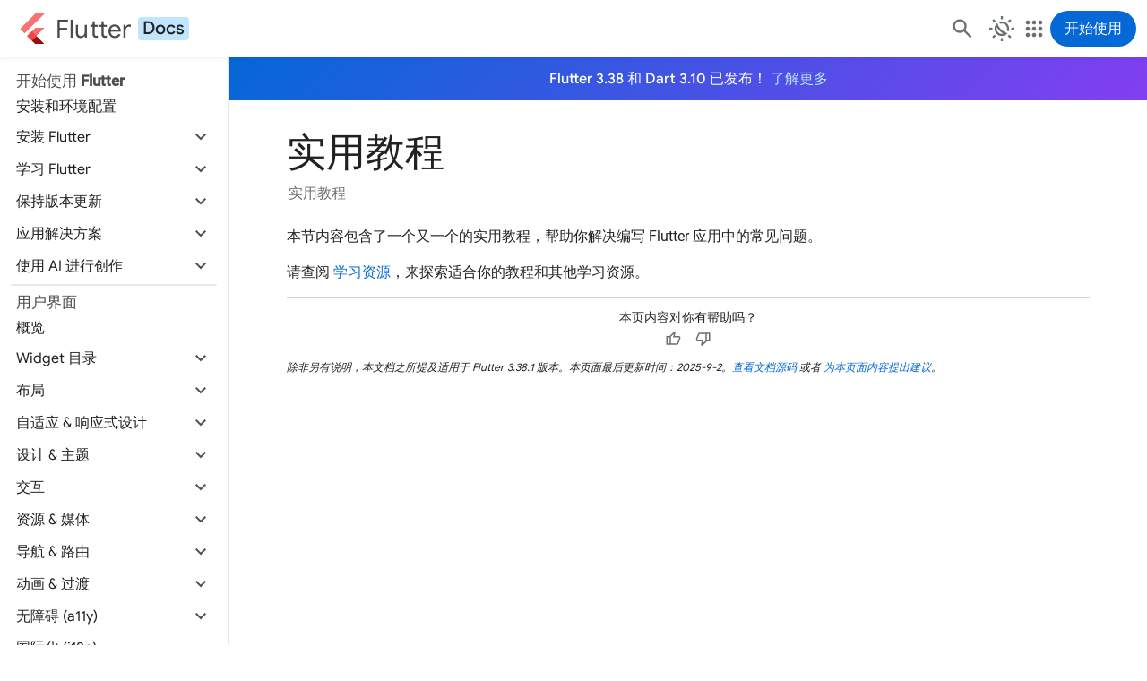

--- FILE ---
content_type: text/html; charset=utf-8
request_url: https://docs.flutter.cn/cookbook/?ref=androidweekly.io
body_size: 19000
content:
<!DOCTYPE html><html lang="zh" dir="ltr"><head>
    <meta charset="utf-8">
    <title>实用教程</title>
    <meta property="og:title" content="实用教程">
    <meta name="description" content="Flutter cookbook 为许多常见使用应用场景提供了指南。">
    <meta name="keywords" content="Flutter教程,Flutter入门,Flutter实战,Flutter进阶">
    <meta property="og:description" content="Flutter cookbook 为许多常见使用应用场景提供了指南。">
    <meta content="zh" http-equiv="Content-Language">
    <link sizes="64x64" href="/assets/images/cn/flutter-icon.png" rel="icon">
    <link href="/assets/images/cn/flutter-320px.png" rel="apple-touch-icon">
    <meta name="twitter:card" content="summary">
    <meta name="twitter:site" content="@flutterchina">
    <meta name="twitter:title" content="实用教程">
    <meta name="twitter:description" content="Flutter cookbook 为许多常见使用应用场景提供了指南。">
    <meta property="og:title" content="实用教程">
    <meta property="og:description" content="Flutter cookbook 为许多常见使用应用场景提供了指南。">
    <meta property="og:url" content="cookbook/index.md">
    <meta property="og:image" content="/assets/images/cn/flutter-cn-logo.png">
    <link href="https://fonts.googleapis.cn" rel="preconnect">
    <link crossorigin="" href="https://fonts.gstatic.cn" rel="preconnect">
    <link href="https://files.flutter-io.cn" rel="preconnect">
    <link href="https://files.flutter-io.cn/fonts/flutter/fonts.css" rel="stylesheet">
    <link href="https://files.flutter-io.cn/fonts/material-icons/material-icons-symbols-outlined.css" rel="stylesheet">
    <link href="/assets/css/main.css?hash=IV1czN0gFDYQ" rel="stylesheet">
    <script type="module" integrity="sha256-dSKwIYLvKdlkLGLp9ZRLJilBuGFSM5beizYOSvK1LeQ" crossorigin="anonymous" referrerpolicy="no-referrer" src="https://files.flutter-io.cn/static/deps/lite-youtube/1.8.1/lite-youtube.js"></script>
    <script async="" src="https://www.googletagmanager.com/gtag/js?id=G-HPSFTRXK91"></script>
    <script>
      window.dataLayer = window.dataLayer || [];
      function gtag(){dataLayer.push(arguments);}
      gtag('js', new Date());
      gtag('config', 'G-HPSFTRXK91');
    </script>
    <script>
      var _hmt = _hmt || [];
      (function() {
        var hm = document.createElement("script");
        hm.src = "https://hm.baidu.com/hm.js?c50919183c6e001b47301f55de682929";
        var s = document.getElementsByTagName("script")[0]; 
        s.parentNode.insertBefore(hm, s);
      })();
    </script>
    
    <!--$-->
    <meta name="viewport" content="width=device-width, initial-scale=1.0">
    <!--/-->
    <script src="/main.clients.dart.js" defer=""></script>
    <style>
      .file-tree {
        display: block;
        padding: 1rem;
        color: var(--file-tree-text);
        font-size: 0.8125rem;
        line-height: 1.375rem;
        background-color: var(--file-tree-bg);
      }
      .file-tree ul {
        padding-left: 0.125rem;
        margin-left: 0.5rem;
        border-left-style: solid;
        border-left-color: var(--file-tree-icon);
        border-left-width: 1px;
        list-style-type: none;
      }
      .file-tree > ul {
        padding: 0;
        margin: 0;
        border: none;
      }
      .file-tree li {
        margin-top: 0.125rem;
        margin-bottom: 0.125rem;
      }
      .file-tree li.file {
        display: flex;
        margin-left: 1.25rem;
      }
      .file-tree li svg {
        display: inline;
        width: 0.875rem;
        height: 0.875rem;
        margin-left: 0.25rem;
        margin-right: 0.375rem;
        color: var(--file-tree-icon);
        vertical-align: middle;
      }
      .file-tree li.directory > details {
        padding-left: 1.5rem;
        border: none;
        background-color: transparent;
      }
      .file-tree li.directory > details > summary {
        max-width: 100%;
        padding-left: 0.625rem;
        padding-right: 0.625rem;
        margin-left: -1.5rem;
        margin-bottom: 0;
      }
      .file-tree li.directory > details > summary::marker {
        color: var(--file-tree-icon);
      }
      .file-tree li.directory > details > summary:hover {
        cursor: pointer;
        color: var(--file-tree-highlight);
      }
      .file-tree li.directory > details > summary:hover svg {
        color: var(--file-tree-highlight);
      }
      .file-tree li.directory > details > summary:hover .tree-entry-name[data-highlighted] svg {
        color: var(--file-tree-bg);
      }
      .file-tree li.directory > details > summary:hover ~ul {
        border-left-style: solid;
        border-left-color: var(--file-tree-highlight);
      }
      .file-tree .tree-entry {
        display: inline-flex;
        align-items: start;
        gap: 0.5rem;
        vertical-align: middle;
      }
      .file-tree .tree-entry .tree-entry-name {
        display: inline-flex;
        align-items: center;
      }
      .file-tree .tree-entry .tree-entry-name[data-highlighted] {
        padding-left: 0.25rem;
        padding-right: 0.25rem;
        border-radius: 0.25rem;
        align-items: center;
        color: var(--file-tree-bg);
        background-color: var(--file-tree-highlight);
      }
      .file-tree .tree-entry .tree-entry-name[data-highlighted] svg {
        color: var(--file-tree-bg);
      }
      .file-tree .tree-entry .tree-entry-name[data-placeholder] {
        color: var(--file-tree-icon);
      }
      .file-tree .tree-entry .comment {
        padding-left: 1.5rem;
        color: var(--file-tree-icon);
        font-style: italic;
      }
    </style>
  <link href="/assets/translator/css/translator.css" rel="stylesheet"></head>
  <body data-toc="false">
    <script>
    const prefersDarkMode = window.matchMedia('(prefers-color-scheme: dark)');
    
    const storedTheme = window.localStorage.getItem('theme') ?? 'light-mode';
    if (storedTheme === 'auto-mode') {
      document.body.classList.add(
          'auto-mode',
          prefersDarkMode.matches ? 'dark-mode' : 'light-mode',
      );
    } else {
      document.body.classList.add(storedTheme);
    }
    </script>
          
    <noscript><iframe src="https://www.googletagmanager.com/ns.html?id=G-HPSFTRXK91" height="0" width="0" style="display:none;visibility:hidden"></iframe></noscript>
    <a id="skip-to-main" class="filled-button" href="#site-content-title">跳转至正文</a>
    <header id="site-header" class="always-dark-mode">
      <nav class="navbar">
        <a id="site-primary-logo" class="site-wordmark" aria-label="Go to the Flutter docs homepage." title="Go to the Flutter docs homepage." href="/">
          <img width="28" alt="Flutter logo" src="/assets/images/cn/flutter-cn-logo-default.svg">
          <span class="name" translate="no">Flutter</span>
          <span class="subtype">Docs</span>
        </a>
        <div class="navbar-contents">
          <form id="header-search" action="/search/">
            <input id="q" class="search-field" autocomplete="off" placeholder="搜索" aria-label="搜索" type="search" name="q">
          </form>
          <a id="fallback-search-button" class="icon-button" aria-label="Navigate to the docs.flutter.dev search page." title="Navigate to the docs.flutter.dev search page." href="/search"><span class="material-symbols" aria-hidden="true" translate="no">search</span></a>
          <!--@src/components/layout/theme_switcher-->
          <div id="theme-switcher" class="dropdown" data-expanded="false">
            <button class="dropdown-button text-button icon-button" aria-controls="theme-switcher-content" aria-expanded="false" title="Select a theme."><span class="material-symbols" aria-hidden="true" translate="no">routine</span></button>
            <div id="theme-switcher-content" class="dropdown-content">
              <div class="dropdown-menu">
                <ul role="listbox">
                  <li>
                    <button title="Switch to the light theme." aria-label="Switch to the light theme." aria-selected="true"><span class="material-symbols" aria-hidden="true" translate="no">light_mode</span><span>浅色</span></button>
                  </li>
                  <li>
                    <button title="Switch to the dark theme." aria-label="Switch to the dark theme." aria-selected="false"><span class="material-symbols" aria-hidden="true" translate="no">dark_mode</span><span>深色</span></button>
                  </li>
                  <li>
                    <button title="Match theme to device theme." aria-label="Match theme to device theme." aria-selected="false"><span class="material-symbols" aria-hidden="true" translate="no">night_sight_auto</span><span>跟随系统</span></button>
                  </li>
                </ul>
              </div>
            </div>
          </div>
          <!--/@src/components/layout/theme_switcher-->
          <!--@src/components/layout/site_switcher-->
          <div id="site-switcher" class="dropdown" data-expanded="false">
            <button class="dropdown-button text-button icon-button" aria-controls="site-switcher-content" aria-expanded="false" title="Visit related sites."><span class="material-symbols" aria-hidden="true" translate="no">apps</span></button>
            <div id="site-switcher-content" class="dropdown-content">
              <nav class="dropdown-menu" role="menu">
                <ul>
                  <li role="presentation">
                    <a class="site-wordmark" role="menuitem" title="导航至 Flutter 网站" aria-label="导航至 Flutter 网站" href="https://flutter.cn"><img alt="Flutter logo" width="28" src="/assets/images/cn/flutter-cn-logo-default.svg"><span class="name" translate="no">Flutter</span></a>
                  </li>
                  <li role="presentation">
                    <a class="site-wordmark current-site" role="menuitem" title="导航至 Flutter Docs 网站" aria-label="导航至 Flutter Docs 网站" href="/"><img alt="Flutter logo" width="28" src="/assets/images/cn/flutter-cn-logo-default.svg"><span class="name" translate="no">Flutter</span><span class="subtype">Docs</span></a>
                  </li>
                  <li role="presentation">
                    <a class="site-wordmark" role="menuitem" title="导航至 Flutter API 网站" aria-label="导航至 Flutter API 网站" href="https://api.flutter-io.cn"><img alt="Flutter logo" width="28" src="/assets/images/cn/flutter-cn-logo-default.svg"><span class="name" translate="no">Flutter</span><span class="subtype">API</span></a>
                  </li>
                  <li role="presentation">
                    <a class="site-wordmark" role="menuitem" title="导航至 Flutter Blog 网站" aria-label="导航至 Flutter Blog 网站" href="https://blog.flutter.dev"><img alt="Flutter logo" width="28" src="/assets/images/cn/flutter-cn-logo-default.svg"><span class="name" translate="no">Flutter</span><span class="subtype">Blog</span></a>
                  </li>
                  <li class="dropdown-divider" aria-hidden="true" role="separator"></li>
                  <li role="presentation">
                    <a class="site-wordmark" role="menuitem" title="导航至 Dart 网站" aria-label="导航至 Dart 网站" href="https://dart.cn"><img alt="Dart logo" width="28" height="28" src="/assets/images/branding/dart/logo.svg"><span class="name" translate="no">Dart</span></a>
                  </li>
                  <li role="presentation">
                    <a class="site-wordmark" role="menuitem" title="导航至 DartPad 网站" aria-label="导航至 DartPad 网站" href="https://dartpad.cn"><img alt="Dart logo" width="28" height="28" src="/assets/images/branding/dart/logo.svg"><span class="name" translate="no">DartPad</span></a>
                  </li>
                  <li role="presentation">
                    <a class="site-wordmark" role="menuitem" title="导航至 pub.dev 网站" aria-label="导航至 pub.dev 网站" href="https://pub-web.flutter-io.cn"><img alt="Dart logo" width="28" height="28" src="/assets/images/branding/dart/logo.svg"><span class="name" translate="no">pub.dev</span></a>
                  </li>
                </ul>
              </nav>
            </div>
          </div>
          <!--/@src/components/layout/site_switcher-->
          <a id="call-to-action" class="filled-button" href="/get-started/quick">开始使用</a>
          <!--@src/components/layout/menu_toggle-->
          <button id="menu-toggle" class="icon-button" aria-controls="sidenav" aria-label="Toggle navigation menu." title="Toggle navigation menu." type="button">
            <span class="material-symbols" aria-hidden="true" translate="no">menu</span>
            <span class="material-symbols" aria-hidden="true" translate="no">close</span>
          </button>
          <!--/@src/components/layout/menu_toggle-->
        </div>
      </nav>
    </header>
    <div id="site-below-header">
      <div id="site-main-row">
        <div id="sidenav">
          <nav>
            <ul>
              <li class="nav-header">开始使用 Flutter</li>
              <li class="nav-item"><a class="nav-link" href="/get-started"><div><span>安装和环境配置</span></div></a></li>
              <li class="nav-item">
                <button class="nav-link collapsible collapsed" data-toggle="collapse" data-target="#sidenav-3" role="button" aria-expanded="false" aria-controls="sidenav-3"><span>安装 Flutter</span><span class="material-symbols expander" aria-hidden="true" translate="no">expand_more</span></button><ul id="sidenav-3" class="nav collapse"><li class="nav-item"><a class="nav-link" href="/install"><div><span>概览</span></div></a></li><li class="nav-item"><a class="nav-link" href="/install/with-vs-code"><div><span>使用 VS Code 安装</span></div></a></li><li class="nav-item"><a class="nav-link" href="/install/manual"><div><span>手动安装</span></div></a></li><li class="nav-item"><a class="nav-link" href="/install/upgrade"><div><span>升级 SDK</span></div></a></li><li class="nav-item"><a class="nav-link" href="/install/archive"><div><span>SDK 版本列表</span></div></a></li><li aria-hidden="true"><div class="sidenav-divider"></div></li><li class="nav-item"><a class="nav-link" href="/install/add-to-path"><div><span>添加到环境变量</span></div></a></li><li class="nav-item"><a class="nav-link" href="/install/troubleshoot"><div><span>安装常见问题</span></div></a></li><li class="nav-item"><a class="nav-link" href="/install/uninstall"><div><span>卸载 SDK</span></div></a></li></ul>
              </li>
              <li class="nav-item">
                <button class="nav-link collapsible collapsed" data-toggle="collapse" data-target="#sidenav-4" role="button" aria-expanded="false" aria-controls="sidenav-4"><span>学习 Flutter</span><span class="material-symbols expander" aria-hidden="true" translate="no">expand_more</span></button><ul id="sidenav-4" class="nav collapse"><li class="nav-item"><a class="nav-link" href="/get-started/learn-flutter"><div><span>概览</span></div></a></li><li class="nav-item"><a class="nav-link" href="/get-started/codelab"><div><span>编写第一个 Flutter 应用</span></div></a></li><li class="nav-item"><button class="nav-link collapsible" data-toggle="collapse" data-target="#sidenav-4-3" role="button" aria-expanded="true" aria-controls="sidenav-4-3"><span>学习基础知识</span><span class="material-symbols expander" aria-hidden="true" translate="no">expand_more</span></button><ul id="sidenav-4-3" class="nav collapse show"><li class="nav-item"><a class="nav-link" href="/get-started/fundamentals"><div><span>概览</span></div></a></li><li class="nav-item"><a class="nav-link" href="/get-started/fundamentals/dart"><div><span>Dart 入门</span></div></a></li><li class="nav-item"><a class="nav-link" href="/get-started/fundamentals/widgets"><div><span>Widget</span></div></a></li><li class="nav-item"><a class="nav-link" href="/get-started/fundamentals/layout"><div><span>布局</span></div></a></li><li class="nav-item"><a class="nav-link" href="/get-started/fundamentals/state-management"><div><span>状态管理</span></div></a></li><li class="nav-item"><a class="nav-link" href="/get-started/fundamentals/user-input"><div><span>处理用户输入</span></div></a></li><li class="nav-item"><a class="nav-link" href="/get-started/fundamentals/networking"><div><span>网络与数据</span></div></a></li><li class="nav-item"><a class="nav-link" href="/get-started/fundamentals/local-caching"><div><span>本地数据与缓存</span></div></a></li></ul></li><li class="nav-item"><button class="nav-link collapsible collapsed" data-toggle="collapse" data-target="#sidenav-4-4" role="button" aria-expanded="false" aria-controls="sidenav-4-4"><span>拥有其他平台开发经验？</span><span class="material-symbols expander" aria-hidden="true" translate="no">expand_more</span></button><ul id="sidenav-4-4" class="nav collapse"><li class="nav-item"><a class="nav-link" href="/get-started/flutter-for/android-devs"><div><span>给 Android 开发者的 Flutter 指南</span></div></a></li><li class="nav-item"><a class="nav-link" href="/get-started/flutter-for/compose-devs"><div><span>给 Android Jetpack Compose 开发者的 Flutter 指南</span></div></a></li><li class="nav-item"><a class="nav-link" href="/get-started/flutter-for/swiftui-devs"><div><span>给 iOS SwiftUI 开发者的 Flutter 指南</span></div></a></li><li class="nav-item"><a class="nav-link" href="/get-started/flutter-for/uikit-devs"><div><span>给 iOS UIKit 开发者的 Flutter 指南</span></div></a></li><li class="nav-item"><a class="nav-link" href="/get-started/flutter-for/react-native-devs"><div><span>给 React Native 开发者的 Flutter 指南</span></div></a></li><li class="nav-item"><a class="nav-link" href="/get-started/flutter-for/web-devs"><div><span>给 Web 开发者的 Flutter 指南</span></div></a></li><li class="nav-item"><a class="nav-link" href="/get-started/flutter-for/xamarin-forms-devs"><div><span>给 Xamarin.Forms 开发者的 Flutter 指南</span></div></a></li><li class="nav-item"><a class="nav-link" href="/get-started/flutter-for/declarative"><div><span>声明式 UI 概览</span></div></a></li><li class="nav-item"><a class="nav-link" href="/get-started/flutter-for/dart-swift-concurrency"><div><span>Flutter 对比 Swift 的并发</span></div></a></li></ul></li><li aria-hidden="true"><div class="sidenav-divider"></div></li><li class="nav-item"><a class="nav-link" href="/reference/learning-resources"><div><span>样例 &amp; 教程</span></div></a></li></ul>
              </li>
              <li class="nav-item">
                <button class="nav-link collapsible collapsed" data-toggle="collapse" data-target="#sidenav-5" role="button" aria-expanded="false" aria-controls="sidenav-5"><span>保持版本更新</span><span class="material-symbols expander" aria-hidden="true" translate="no">expand_more</span></button><ul id="sidenav-5" class="nav collapse"><li class="nav-item"><a class="nav-link" href="/release/release-notes"><div><span>版本发行注记</span></div></a></li><li class="nav-item"><a class="nav-link" href="/release/breaking-changes"><div><span>破坏性改动</span></div></a></li><li class="nav-item"><a class="nav-link" href="/release/compatibility-policy"><div><span>兼容性策略</span></div></a></li><li aria-hidden="true"><div class="sidenav-divider"></div></li><li class="nav-item"><a class="nav-link" rel="noopener" href="https://blog.flutter.dev" target="_blank"><div><span>Flutter 文章</span><span class="material-symbols" aria-hidden="true" translate="no">open_in_new</span></div></a></li><li class="nav-item"><a class="nav-link" href="/release/whats-new"><div><span>最近更新</span></div></a></li></ul>
              </li>
              <li class="nav-item">
                <button class="nav-link collapsible collapsed" data-toggle="collapse" data-target="#sidenav-6" role="button" aria-expanded="false" aria-controls="sidenav-6"><span>应用解决方案</span><span class="material-symbols expander" aria-hidden="true" translate="no">expand_more</span></button><ul id="sidenav-6" class="nav collapse"><li class="nav-item"><button class="nav-link collapsible collapsed" data-toggle="collapse" data-target="#sidenav-6-1" role="button" aria-expanded="false" aria-controls="sidenav-6-1"><span>使用 Firebase 进行开发</span><span class="material-symbols expander" aria-hidden="true" translate="no">expand_more</span></button><ul id="sidenav-6-1" class="nav collapse"><li class="nav-item"><a class="nav-link" href="/data-and-backend/firebase"><div><span>概览</span></div></a></li><li class="nav-item"><a class="nav-link" rel="noopener" href="https://firebase.google.cn/docs/flutter" target="_blank"><div><span>探索如何将 Firebase 用于 Flutter</span><span class="material-symbols" aria-hidden="true" translate="no">open_in_new</span></div></a></li><li class="nav-item"><a class="nav-link" rel="noopener" href="https://www.bilibili.com/video/BV1eBkoYaE8i/" target="_blank"><div><span>了解如何将 Firebase 用于 Flutter</span><span class="material-symbols" aria-hidden="true" translate="no">open_in_new</span></div></a></li><li class="nav-item"><a class="nav-link" rel="noopener" href="https://firebase.google.cn/codelabs/firebase-auth-in-flutter-apps" target="_blank"><div><span>使用 FirebaseUI 向 Flutter 应用添加用户身份验证流程</span><span class="material-symbols" aria-hidden="true" translate="no">open_in_new</span></div></a></li><li class="nav-item"><a class="nav-link" rel="noopener" href="https://firebase.google.cn/codelabs/firebase-get-to-know-web" target="_blank"><div><span>了解如何将 Firebase 用于 Web</span><span class="material-symbols" aria-hidden="true" translate="no">open_in_new</span></div></a></li></ul></li><li class="nav-item"><button class="nav-link collapsible collapsed" data-toggle="collapse" data-target="#sidenav-6-2" role="button" aria-expanded="false" aria-controls="sidenav-6-2"><span>构建多平台游戏</span><span class="material-symbols expander" aria-hidden="true" translate="no">expand_more</span></button><ul id="sidenav-6-2" class="nav collapse"><li class="nav-item"><a class="nav-link" href="/resources/games-toolkit"><div><span>概览</span></div></a></li><li class="nav-item"><a class="nav-link" href="/cookbook/games/achievements-leaderboard"><div><span>添加成就和排行榜</span></div></a></li><li class="nav-item"><a class="nav-link" rel="noopener" href="https://firebase.google.cn/codelabs/build-leaderboards-with-firestore#0" target="_blank"><div><span>使用 Firestore 构建排行榜</span><span class="material-symbols" aria-hidden="true" translate="no">open_in_new</span></div></a></li><li class="nav-item"><a class="nav-link" href="/cookbook/plugins/google-mobile-ads"><div><span>添加广告</span></div></a></li><li class="nav-item"><a class="nav-link" href="/cookbook/games/firestore-multiplayer"><div><span>添加多人游戏支持</span></div></a></li><li class="nav-item"><a class="nav-link" rel="noopener" href="https://codelabs.developers.google.cn/codelabs/flutter-in-app-purchases" target="_blank"><div><span>添加应用内购功能</span><span class="material-symbols" aria-hidden="true" translate="no">open_in_new</span></div></a></li><li class="nav-item"><a class="nav-link" rel="noopener" href="https://firebase.google.cn/codelabs/firebase-auth-in-flutter-apps" target="_blank"><div><span>添加用户身份验证</span><span class="material-symbols" aria-hidden="true" translate="no">open_in_new</span></div></a></li><li class="nav-item"><a class="nav-link" rel="noopener" href="https://firebase.google.cn/docs/crashlytics/get-started?platform=flutter" target="_blank"><div><span>使用 Crashlytics 调试</span><span class="material-symbols" aria-hidden="true" translate="no">open_in_new</span></div></a></li><li class="nav-item"><a class="nav-link" rel="noopener" href="https://codelabs.developers.google.cn/codelabs/flutter-flame-brick-breaker" target="_blank"><div><span>Flutter Flame 入门</span><span class="material-symbols" aria-hidden="true" translate="no">open_in_new</span></div></a></li></ul></li><li class="nav-item"><button class="nav-link collapsible collapsed" data-toggle="collapse" data-target="#sidenav-6-3" role="button" aria-expanded="false" aria-controls="sidenav-6-3"><span>让你的应用盈利</span><span class="material-symbols expander" aria-hidden="true" translate="no">expand_more</span></button><ul id="sidenav-6-3" class="nav collapse"><li class="nav-item"><button class="nav-link collapsible collapsed" data-toggle="collapse" data-target="#sidenav-6-3-1" role="button" aria-expanded="false" aria-controls="sidenav-6-3-1"><span>广告集成</span><span class="material-symbols expander" aria-hidden="true" translate="no">expand_more</span></button><ul id="sidenav-6-3-1" class="nav collapse"><li class="nav-item"><a class="nav-link" href="/resources/ads-overview"><div><span>广告概览</span></div></a></li><li class="nav-item"><a class="nav-link" href="/cookbook/plugins/google-mobile-ads"><div><span>添加广告</span></div></a></li><li class="nav-item"><a class="nav-link" rel="noopener" href="https://codelabs.developers.google.cn/codelabs/admob-ads-in-flutter" target="_blank"><div><span>在 Flutter 应用中添加 AdMob 广告</span><span class="material-symbols" aria-hidden="true" translate="no">open_in_new</span></div></a></li><li class="nav-item"><a class="nav-link" rel="noopener" href="https://codelabs.developers.google.cn/codelabs/admob-inline-ads-in-flutter" target="_blank"><div><span>添加 AdMob 横幅广告和原生内嵌广告</span><span class="material-symbols" aria-hidden="true" translate="no">open_in_new</span></div></a></li><li class="nav-item"><a class="nav-link" rel="noopener" href="https://www.youtube.com/watch?v=U8x5n6RwZOo" target="_blank"><div><span>集成多媒体广告（视频）</span><span class="material-symbols" aria-hidden="true" translate="no">open_in_new</span></div></a></li><li class="nav-item"><a class="nav-link" rel="noopener" href="https://developers.google.cn/admob/flutter/mediation" target="_blank"><div><span>Google AdMob 中介广告变现</span><span class="material-symbols" aria-hidden="true" translate="no">open_in_new</span></div></a></li><li class="nav-item"><a class="nav-link" rel="noopener" href="https://pub.flutter-io.cn/packages/interactive_media_ads" target="_blank"><div><span>交互式媒体广告插件</span><span class="material-symbols" aria-hidden="true" translate="no">open_in_new</span></div></a></li></ul></li><li class="nav-item"><button class="nav-link collapsible collapsed" data-toggle="collapse" data-target="#sidenav-6-3-2" role="button" aria-expanded="false" aria-controls="sidenav-6-3-2"><span>支付支持</span><span class="material-symbols expander" aria-hidden="true" translate="no">expand_more</span></button><ul id="sidenav-6-3-2" class="nav collapse"><li class="nav-item"><a class="nav-link" href="/resources/payments-overview"><div><span>支付概览</span></div></a></li><li class="nav-item"><a class="nav-link" rel="noopener" href="https://pub-web.flutter-io.cn/packages/pay" target="_blank"><div><span>Google pay package</span><span class="material-symbols" aria-hidden="true" translate="no">open_in_new</span></div></a></li></ul></li><li class="nav-item"><a class="nav-link" rel="noopener" href="https://codelabs.developers.google.cn/codelabs/flutter-in-app-purchases" target="_blank"><div><span>添加应用内购功能</span><span class="material-symbols" aria-hidden="true" translate="no">open_in_new</span></div></a></li></ul></li><li class="nav-item"><button class="nav-link collapsible collapsed" data-toggle="collapse" data-target="#sidenav-6-4" role="button" aria-expanded="false" aria-controls="sidenav-6-4"><span>地图集成</span><span class="material-symbols expander" aria-hidden="true" translate="no">expand_more</span></button><ul id="sidenav-6-4" class="nav collapse"><li class="nav-item"><a class="nav-link" rel="noopener" href="https://codelabs.developers.google.cn/codelabs/google-maps-in-flutter" target="_blank"><div><span>为应用程序添加 Google 地图</span><span class="material-symbols" aria-hidden="true" translate="no">open_in_new</span></div></a></li><li class="nav-item"><a class="nav-link" rel="noopener" href="https://developers.google.cn/maps/flutter-package" target="_blank"><div><span>Google 地图 package 文档</span><span class="material-symbols" aria-hidden="true" translate="no">open_in_new</span></div></a></li></ul></li></ul>
              </li>
              <li class="nav-item">
                <button class="nav-link collapsible collapsed" data-toggle="collapse" data-target="#sidenav-7" role="button" aria-expanded="false" aria-controls="sidenav-7"><span>使用 AI 进行创作</span><span class="material-symbols expander" aria-hidden="true" translate="no">expand_more</span></button><ul id="sidenav-7" class="nav collapse"><li class="nav-item"><a class="nav-link" href="/ai/create-with-ai"><div><span>概览</span></div></a></li><li class="nav-item"><a class="nav-link" href="/ai/ai-rules"><div><span>AI 规则</span></div></a></li><li class="nav-item"><button class="nav-link collapsible collapsed" data-toggle="collapse" data-target="#sidenav-7-3" role="button" aria-expanded="false" aria-controls="sidenav-7-3"><span>AI 工具包</span><span class="material-symbols expander" aria-hidden="true" translate="no">expand_more</span></button><ul id="sidenav-7-3" class="nav collapse"><li class="nav-item"><a class="nav-link" href="/ai-toolkit"><div><span>概览</span></div></a></li><li class="nav-item"><a class="nav-link" href="/ai-toolkit/user-experience"><div><span>用户体验</span></div></a></li><li class="nav-item"><a class="nav-link" href="/ai-toolkit/feature-integration"><div><span>新功能集成</span></div></a></li><li class="nav-item"><a class="nav-link" href="/ai-toolkit/custom-llm-providers"><div><span>自定义大语言模型 (LLM) 提供商</span></div></a></li><li class="nav-item"><a class="nav-link" href="/ai-toolkit/chat-client-sample"><div><span>聊天客户端示例</span></div></a></li></ul></li><li class="nav-item"><a class="nav-link" href="/ai/mcp-server"><div><span>Dart &amp; Flutter MCP server</span></div></a></li><li class="nav-item"><a class="nav-link" rel="noopener" href="https://github.com/flutter/genui" target="_blank"><div><span>Flutter 的 GenUI SDK</span><span class="material-symbols" aria-hidden="true" translate="no">open_in_new</span></div></a></li><li class="nav-item"><a class="nav-link" rel="noopener" href="https://firebase.google.cn/docs/ai-logic/get-started?platform=flutter" target="_blank"><div><span>Firebase AI Logic</span><span class="material-symbols" aria-hidden="true" translate="no">open_in_new</span></div></a></li></ul>
              </li>
              <li aria-hidden="true"><div class="sidenav-divider"></div></li>
              <li class="nav-header">用户界面</li>
              <li class="nav-item"><a class="nav-link" href="/ui"><div><span>概览</span></div></a></li>
              <li class="nav-item">
                <button class="nav-link collapsible collapsed" data-toggle="collapse" data-target="#sidenav-11" role="button" aria-expanded="false" aria-controls="sidenav-11"><span>Widget 目录</span><span class="material-symbols expander" aria-hidden="true" translate="no">expand_more</span></button><ul id="sidenav-11" class="nav collapse"><li class="nav-item"><a class="nav-link" href="/ui/widgets"><div><span>概览</span></div></a></li><li class="nav-item"><button class="nav-link collapsible collapsed" data-toggle="collapse" data-target="#sidenav-11-2" role="button" aria-expanded="false" aria-controls="sidenav-11-2"><span>设计系统</span><span class="material-symbols expander" aria-hidden="true" translate="no">expand_more</span></button><ul id="sidenav-11-2" class="nav collapse"><li class="nav-item"><a class="nav-link" href="/ui/widgets/cupertino"><div><span>Cupertino</span></div></a></li><li class="nav-item"><a class="nav-link" href="/ui/widgets/material"><div><span>Material components</span></div></a></li></ul></li><li class="nav-item"><button class="nav-link collapsible collapsed" data-toggle="collapse" data-target="#sidenav-11-3" role="button" aria-expanded="false" aria-controls="sidenav-11-3"><span>基础 Widget</span><span class="material-symbols expander" aria-hidden="true" translate="no">expand_more</span></button><ul id="sidenav-11-3" class="nav collapse"><li class="nav-item"><a class="nav-link" href="/ui/widgets/accessibility"><div><span>Accessibility</span></div></a></li><li class="nav-item"><a class="nav-link" href="/ui/widgets/animation"><div><span>Animation</span></div></a></li><li class="nav-item"><a class="nav-link" href="/ui/widgets/assets"><div><span>Assets</span></div></a></li><li class="nav-item"><a class="nav-link" href="/ui/widgets/async"><div><span>Async</span></div></a></li><li class="nav-item"><a class="nav-link" href="/ui/widgets/basics"><div><span>Basics</span></div></a></li><li class="nav-item"><a class="nav-link" href="/ui/widgets/input"><div><span>Input</span></div></a></li><li class="nav-item"><a class="nav-link" href="/ui/widgets/interaction"><div><span>Interaction</span></div></a></li><li class="nav-item"><a class="nav-link" href="/ui/widgets/layout"><div><span>Layout</span></div></a></li><li class="nav-item"><a class="nav-link" href="/ui/widgets/painting"><div><span>Painting</span></div></a></li><li class="nav-item"><a class="nav-link" href="/ui/widgets/scrolling"><div><span>Scrolling</span></div></a></li><li class="nav-item"><a class="nav-link" href="/ui/widgets/styling"><div><span>Styling</span></div></a></li><li class="nav-item"><a class="nav-link" href="/ui/widgets/text"><div><span>Text</span></div></a></li></ul></li></ul>
              </li>
              <li class="nav-item">
                <button class="nav-link collapsible collapsed" data-toggle="collapse" data-target="#sidenav-12" role="button" aria-expanded="false" aria-controls="sidenav-12"><span>布局</span><span class="material-symbols expander" aria-hidden="true" translate="no">expand_more</span></button><ul id="sidenav-12" class="nav collapse"><li class="nav-item"><a class="nav-link" href="/ui/layout"><div><span>概览</span></div></a></li><li class="nav-item"><a class="nav-link" href="/ui/layout/tutorial"><div><span>构建布局</span></div></a></li><li class="nav-item"><button class="nav-link collapsible collapsed" data-toggle="collapse" data-target="#sidenav-12-3" role="button" aria-expanded="false" aria-controls="sidenav-12-3"><span>列表 &amp; 网格</span><span class="material-symbols expander" aria-hidden="true" translate="no">expand_more</span></button><ul id="sidenav-12-3" class="nav collapse"><li class="nav-item"><a class="nav-link" href="/cookbook/lists/basic-list"><div><span>构建与使用列表</span></div></a></li><li class="nav-item"><a class="nav-link" href="/cookbook/lists/horizontal-list"><div><span>构建一个横向列表</span></div></a></li><li class="nav-item"><a class="nav-link" href="/cookbook/lists/grid-lists"><div><span>构建一个网格视图</span></div></a></li><li class="nav-item"><a class="nav-link" href="/cookbook/lists/mixed-list"><div><span>构建包含不同类型元素的列表</span></div></a></li><li class="nav-item"><a class="nav-link" href="/cookbook/lists/spaced-items"><div><span>构建元素之间包含间隔的列表</span></div></a></li><li class="nav-item"><a class="nav-link" href="/cookbook/lists/long-lists"><div><span>处理长列表</span></div></a></li></ul></li><li class="nav-item"><button class="nav-link collapsible collapsed" data-toggle="collapse" data-target="#sidenav-12-4" role="button" aria-expanded="false" aria-controls="sidenav-12-4"><span>滚动</span><span class="material-symbols expander" aria-hidden="true" translate="no">expand_more</span></button><ul id="sidenav-12-4" class="nav collapse"><li class="nav-item"><a class="nav-link" href="/ui/layout/scrolling"><div><span>概览</span></div></a></li><li class="nav-item"><a class="nav-link" href="/ui/layout/scrolling/slivers"><div><span>使用 Sliver 实现各种酷炫滚动效果</span></div></a></li><li class="nav-item"><a class="nav-link" href="/cookbook/lists/floating-app-bar"><div><span>在列表开头添加一个浮动的顶栏</span></div></a></li><li class="nav-item"><a class="nav-link" href="/cookbook/effects/parallax-scrolling"><div><span>构建一个平行错位滚动的效果</span></div></a></li></ul></li></ul>
              </li>
              <li class="nav-item">
                <button class="nav-link collapsible collapsed" data-toggle="collapse" data-target="#sidenav-13" role="button" aria-expanded="false" aria-controls="sidenav-13"><span>自适应 &amp; 响应式设计</span><span class="material-symbols expander" aria-hidden="true" translate="no">expand_more</span></button><ul id="sidenav-13" class="nav collapse"><li class="nav-item"><a class="nav-link" href="/ui/adaptive-responsive"><div><span>概览</span></div></a></li><li class="nav-item"><a class="nav-link" href="/ui/adaptive-responsive/general"><div><span>通用方法</span></div></a></li><li class="nav-item"><a class="nav-link" href="/ui/adaptive-responsive/safearea-mediaquery"><div><span>SafeArea &amp; MediaQuery</span></div></a></li><li class="nav-item"><a class="nav-link" href="/ui/adaptive-responsive/large-screens"><div><span>大屏幕 &amp; 可折叠设备</span></div></a></li><li class="nav-item"><a class="nav-link" href="/ui/adaptive-responsive/input"><div><span>用户输入 &amp; 无障碍 (A11y)</span></div></a></li><li class="nav-item"><a class="nav-link" href="/ui/adaptive-responsive/capabilities"><div><span>功能 &amp; 政策</span></div></a></li><li class="nav-item"><a class="nav-link" href="/ui/adaptive-responsive/platform-adaptations"><div><span>不同平台的自动适配</span></div></a></li><li class="nav-item"><a class="nav-link" href="/ui/adaptive-responsive/best-practices"><div><span>最佳实践</span></div></a></li><li class="nav-item"><a class="nav-link" href="/ui/adaptive-responsive/more-info"><div><span>其他资源</span></div></a></li></ul>
              </li>
              <li class="nav-item">
                <button class="nav-link collapsible collapsed" data-toggle="collapse" data-target="#sidenav-14" role="button" aria-expanded="false" aria-controls="sidenav-14"><span>设计 &amp; 主题</span><span class="material-symbols expander" aria-hidden="true" translate="no">expand_more</span></button><ul id="sidenav-14" class="nav collapse"><li class="nav-item"><a class="nav-link" href="/cookbook/design/themes"><div><span>共享主题样式</span></div></a></li><li class="nav-item"><a class="nav-link" href="/ui/design/material"><div><span>Material 设计</span></div></a></li><li class="nav-item"><a class="nav-link" href="/release/breaking-changes/material-3-migration"><div><span>迁移至 Material 3</span></div></a></li><li class="nav-item"><button class="nav-link collapsible collapsed" data-toggle="collapse" data-target="#sidenav-14-4" role="button" aria-expanded="false" aria-controls="sidenav-14-4"><span>文字</span><span class="material-symbols expander" aria-hidden="true" translate="no">expand_more</span></button><ul id="sidenav-14-4" class="nav collapse"><li class="nav-item"><a class="nav-link" href="/ui/design/text/typography"><div><span>字体 &amp; 版式</span></div></a></li><li class="nav-item"><a class="nav-link" href="/cookbook/design/fonts"><div><span>使用自定义字体</span></div></a></li><li class="nav-item"><a class="nav-link" href="/cookbook/design/package-fonts"><div><span>将字体从 package 中对外暴露</span></div></a></li><li class="nav-item"><a class="nav-link" rel="noopener" href="https://pub.flutter-io.cn/packages/google_fonts" target="_blank"><div><span>Google 字体 package</span><span class="material-symbols" aria-hidden="true" translate="no">open_in_new</span></div></a></li></ul></li><li class="nav-item"><button class="nav-link collapsible collapsed" data-toggle="collapse" data-target="#sidenav-14-5" role="button" aria-expanded="false" aria-controls="sidenav-14-5"><span>自定义图形</span><span class="material-symbols expander" aria-hidden="true" translate="no">expand_more</span></button><ul id="sidenav-14-5" class="nav collapse"><li class="nav-item"><a class="nav-link" href="/ui/design/graphics/fragment-shaders"><div><span>使用自定义的着色器</span></div></a></li></ul></li></ul>
              </li>
              <li class="nav-item">
                <button class="nav-link collapsible collapsed" data-toggle="collapse" data-target="#sidenav-15" role="button" aria-expanded="false" aria-controls="sidenav-15"><span>交互</span><span class="material-symbols expander" aria-hidden="true" translate="no">expand_more</span></button><ul id="sidenav-15" class="nav collapse"><li class="nav-item"><a class="nav-link" href="/ui/interactivity"><div><span>为你的应用添加交互</span></div></a></li><li class="nav-item"><button class="nav-link collapsible collapsed" data-toggle="collapse" data-target="#sidenav-15-2" role="button" aria-expanded="false" aria-controls="sidenav-15-2"><span>手势</span><span class="material-symbols expander" aria-hidden="true" translate="no">expand_more</span></button><ul id="sidenav-15-2" class="nav collapse"><li class="nav-item"><a class="nav-link" href="/ui/interactivity/gestures"><div><span>概览</span></div></a></li><li class="nav-item"><a class="nav-link" href="/cookbook/gestures/handling-taps"><div><span>处理点击</span></div></a></li><li class="nav-item"><a class="nav-link" href="/ui/interactivity/gestures/drag-outside"><div><span>跨应用拖放对象</span></div></a></li><li class="nav-item"><a class="nav-link" href="/cookbook/effects/drag-a-widget"><div><span>拖动界面元素</span></div></a></li><li class="nav-item"><a class="nav-link" href="/cookbook/gestures/ripples"><div><span>添加 Material 风格的水波纹</span></div></a></li><li class="nav-item"><a class="nav-link" href="/cookbook/gestures/dismissible"><div><span>实现滑动取消</span></div></a></li></ul></li><li class="nav-item"><button class="nav-link collapsible collapsed" data-toggle="collapse" data-target="#sidenav-15-3" role="button" aria-expanded="false" aria-controls="sidenav-15-3"><span>输入 &amp; 表单</span><span class="material-symbols expander" aria-hidden="true" translate="no">expand_more</span></button><ul id="sidenav-15-3" class="nav collapse"><li class="nav-item"><a class="nav-link" href="/cookbook/forms/text-input"><div><span>创建输入框并且调整样式</span></div></a></li><li class="nav-item"><a class="nav-link" href="/cookbook/forms/retrieve-input"><div><span>读取输入框的内容</span></div></a></li><li class="nav-item"><a class="nav-link" href="/cookbook/forms/text-field-changes"><div><span>处理输入框的内容变动</span></div></a></li><li class="nav-item"><a class="nav-link" href="/cookbook/forms/focus"><div><span>管理输入框之间的焦点</span></div></a></li><li class="nav-item"><a class="nav-link" href="/cookbook/forms/validation"><div><span>构建具有校验功能的表单</span></div></a></li></ul></li><li class="nav-item"><a class="nav-link" href="/cookbook/design/snackbars"><div><span>展示 SnackBar</span></div></a></li><li class="nav-item"><a class="nav-link" href="/ui/interactivity/actions-and-shortcuts"><div><span>实现快捷方式和捷径</span></div></a></li><li class="nav-item"><a class="nav-link" href="/ui/interactivity/focus"><div><span>管理键盘焦点</span></div></a></li></ul>
              </li>
              <li class="nav-item">
                <button class="nav-link collapsible collapsed" data-toggle="collapse" data-target="#sidenav-16" role="button" aria-expanded="false" aria-controls="sidenav-16"><span>资源 &amp; 媒体</span><span class="material-symbols expander" aria-hidden="true" translate="no">expand_more</span></button><ul id="sidenav-16" class="nav collapse"><li class="nav-item"><a class="nav-link" href="/ui/assets/assets-and-images"><div><span>添加资源和图片</span></div></a></li><li class="nav-item"><a class="nav-link" href="/cookbook/images/network-image"><div><span>加载网络图片</span></div></a></li><li class="nav-item"><a class="nav-link" href="/cookbook/images/fading-in-images"><div><span>从占位图过渡到图片</span></div></a></li><li class="nav-item"><a class="nav-link" href="/cookbook/plugins/play-video"><div><span>播放及暂停视频</span></div></a></li><li class="nav-item"><a class="nav-link" href="/ui/assets/asset-transformation"><div><span>在构建时转换资源</span></div></a></li></ul>
              </li>
              <li class="nav-item">
                <button class="nav-link collapsible collapsed" data-toggle="collapse" data-target="#sidenav-17" role="button" aria-expanded="false" aria-controls="sidenav-17"><span>导航 &amp; 路由</span><span class="material-symbols expander" aria-hidden="true" translate="no">expand_more</span></button><ul id="sidenav-17" class="nav collapse"><li class="nav-item"><a class="nav-link" href="/ui/navigation"><div><span>概览</span></div></a></li><li class="nav-item"><a class="nav-link" href="/cookbook/design/tabs"><div><span>在应用中添加 Tab (标签页切换) 导航</span></div></a></li><li class="nav-item"><a class="nav-link" href="/cookbook/navigation/navigation-basics"><div><span>导航至新页面并返回</span></div></a></li><li class="nav-item"><a class="nav-link" href="/cookbook/navigation/passing-data"><div><span>传递数据到新页面</span></div></a></li><li class="nav-item"><a class="nav-link" href="/cookbook/navigation/returning-data"><div><span>从新页面返回数据</span></div></a></li><li class="nav-item"><a class="nav-link" href="/cookbook/design/drawer"><div><span>在页面上添加抽屉</span></div></a></li><li class="nav-item"><a class="nav-link" href="/ui/navigation/deep-linking"><div><span>设置 Deeplink</span></div></a></li><li class="nav-item"><a class="nav-link" href="/cookbook/navigation/set-up-app-links"><div><span>设置 Android Deeplink</span></div></a></li><li class="nav-item"><a class="nav-link" href="/cookbook/navigation/set-up-universal-links"><div><span>设置 iOS Universal Link</span></div></a></li><li class="nav-item"><a class="nav-link" href="/ui/navigation/url-strategies"><div><span>设置 Web 的 URL 策略</span></div></a></li></ul>
              </li>
              <li class="nav-item">
                <button class="nav-link collapsible collapsed" data-toggle="collapse" data-target="#sidenav-18" role="button" aria-expanded="false" aria-controls="sidenav-18"><span>动画 &amp; 过渡</span><span class="material-symbols expander" aria-hidden="true" translate="no">expand_more</span></button><ul id="sidenav-18" class="nav collapse"><li class="nav-item"><a class="nav-link" href="/ui/animations"><div><span>概览</span></div></a></li><li class="nav-item"><a class="nav-link" href="/ui/animations/tutorial"><div><span>教程</span></div></a></li><li class="nav-item"><a class="nav-link" href="/ui/animations/implicit-animations"><div><span>隐式动画</span></div></a></li><li class="nav-item"><a class="nav-link" href="/cookbook/animation/animated-container"><div><span>过渡 Container 的属性</span></div></a></li><li class="nav-item"><a class="nav-link" href="/cookbook/animation/opacity-animation"><div><span>渐入渐出 widget</span></div></a></li><li class="nav-item"><a class="nav-link" href="/ui/animations/hero-animations"><div><span>Hero（跨页面共享元素）动画</span></div></a></li><li class="nav-item"><a class="nav-link" href="/cookbook/animation/page-route-animation"><div><span>页面转场动画</span></div></a></li><li class="nav-item"><a class="nav-link" href="/cookbook/animation/physics-simulation"><div><span>模拟物理特性动画</span></div></a></li><li class="nav-item"><a class="nav-link" href="/ui/animations/staggered-animations"><div><span>交错动画</span></div></a></li><li class="nav-item"><a class="nav-link" href="/cookbook/effects/staggered-menu-animation"><div><span>构建菜单的交错动画</span></div></a></li><li class="nav-item"><a class="nav-link" href="/ui/animations/overview"><div><span>API 概览</span></div></a></li></ul>
              </li>
              <li class="nav-item">
                <button class="nav-link collapsible collapsed" data-toggle="collapse" data-target="#sidenav-19" role="button" aria-expanded="false" aria-controls="sidenav-19"><span>无障碍 (a11y)</span><span class="material-symbols expander" aria-hidden="true" translate="no">expand_more</span></button><ul id="sidenav-19" class="nav collapse"><li class="nav-item"><a class="nav-link" href="/ui/accessibility"><div><span>概览</span></div></a></li><li class="nav-item"><a class="nav-link" href="/ui/accessibility/ui-design-and-styling"><div><span>UI 设计 &amp; 样式</span></div></a></li><li class="nav-item"><a class="nav-link" href="/ui/accessibility/assistive-technologies"><div><span>辅助技术</span></div></a></li><li class="nav-item"><a class="nav-link" href="/ui/accessibility/accessibility-testing"><div><span>测试无障碍</span></div></a></li><li class="nav-item"><a class="nav-link" href="/ui/accessibility/web-accessibility"><div><span>Web 无障碍</span></div></a></li></ul>
              </li>
              <li class="nav-item"><a class="nav-link" href="/ui/internationalization"><div><span>国际化 (i18n)</span></div></a></li>
              <li aria-hidden="true"><div class="sidenav-divider"></div></li>
              <li class="nav-header">界面以外的开发</li>
              <li class="nav-item">
                <button class="nav-link collapsible collapsed" data-toggle="collapse" data-target="#sidenav-23" role="button" aria-expanded="false" aria-controls="sidenav-23"><span>数据调用和后端</span><span class="material-symbols expander" aria-hidden="true" translate="no">expand_more</span></button><ul id="sidenav-23" class="nav collapse"><li class="nav-item"><button class="nav-link collapsible collapsed" data-toggle="collapse" data-target="#sidenav-23-1" role="button" aria-expanded="false" aria-controls="sidenav-23-1"><span>状态管理</span><span class="material-symbols expander" aria-hidden="true" translate="no">expand_more</span></button><ul id="sidenav-23-1" class="nav collapse"><li class="nav-item"><a class="nav-link" href="/data-and-backend/state-mgmt/intro"><div><span>概览</span></div></a></li><li class="nav-item"><a class="nav-link" href="/data-and-backend/state-mgmt/declarative"><div><span>从声明式的角度思考</span></div></a></li><li class="nav-item"><a class="nav-link" href="/data-and-backend/state-mgmt/ephemeral-vs-app"><div><span>短暂状态 &amp; 持久状态</span></div></a></li><li class="nav-item"><a class="nav-link" href="/data-and-backend/state-mgmt/simple"><div><span>简单的状态管理</span></div></a></li><li class="nav-item"><a class="nav-link" href="/data-and-backend/state-mgmt/options"><div><span>状态管理参考</span></div></a></li></ul></li><li class="nav-item"><button class="nav-link collapsible collapsed" data-toggle="collapse" data-target="#sidenav-23-2" role="button" aria-expanded="false" aria-controls="sidenav-23-2"><span>网络 &amp; http</span><span class="material-symbols expander" aria-hidden="true" translate="no">expand_more</span></button><ul id="sidenav-23-2" class="nav collapse"><li class="nav-item"><a class="nav-link" href="/data-and-backend/networking"><div><span>概览</span></div></a></li><li class="nav-item"><a class="nav-link" href="/cookbook/networking/fetch-data"><div><span>从网络上获取数据</span></div></a></li><li class="nav-item"><a class="nav-link" href="/cookbook/networking/authenticated-requests"><div><span>构建需要认证的请求</span></div></a></li><li class="nav-item"><a class="nav-link" href="/cookbook/networking/send-data"><div><span>发送数据到服务器</span></div></a></li><li class="nav-item"><a class="nav-link" href="/cookbook/networking/update-data"><div><span>更新网络上的数据</span></div></a></li><li class="nav-item"><a class="nav-link" href="/cookbook/networking/delete-data"><div><span>删除网络上的数据</span></div></a></li><li class="nav-item"><a class="nav-link" href="/cookbook/networking/web-sockets"><div><span>WebSocket 通信</span></div></a></li></ul></li><li class="nav-item"><button class="nav-link collapsible collapsed" data-toggle="collapse" data-target="#sidenav-23-3" role="button" aria-expanded="false" aria-controls="sidenav-23-3"><span>序列化</span><span class="material-symbols expander" aria-hidden="true" translate="no">expand_more</span></button><ul id="sidenav-23-3" class="nav collapse"><li class="nav-item"><a class="nav-link" href="/data-and-backend/serialization/json"><div><span>JSON 序列化</span></div></a></li><li class="nav-item"><a class="nav-link" href="/cookbook/networking/background-parsing"><div><span>在后台处理 JSON 解析</span></div></a></li></ul></li><li class="nav-item"><button class="nav-link collapsible collapsed" data-toggle="collapse" data-target="#sidenav-23-4" role="button" aria-expanded="false" aria-controls="sidenav-23-4"><span>持久化</span><span class="material-symbols expander" aria-hidden="true" translate="no">expand_more</span></button><ul id="sidenav-23-4" class="nav collapse"><li class="nav-item"><a class="nav-link" href="/cookbook/persistence/key-value"><div><span>将键值对 (Key-Value) 数据存储在硬盘上</span></div></a></li><li class="nav-item"><a class="nav-link" href="/cookbook/persistence/reading-writing-files"><div><span>读写文件</span></div></a></li><li class="nav-item"><a class="nav-link" href="/cookbook/persistence/sqlite"><div><span>利用 SQLite 持久化数据</span></div></a></li></ul></li><li class="nav-item"><button class="nav-link collapsible collapsed" data-toggle="collapse" data-target="#sidenav-23-5" role="button" aria-expanded="false" aria-controls="sidenav-23-5"><span>Firebase</span><span class="material-symbols expander" aria-hidden="true" translate="no">expand_more</span></button><ul id="sidenav-23-5" class="nav collapse"><li class="nav-item"><a class="nav-link" href="/data-and-backend/firebase"><div><span>概览</span></div></a></li><li class="nav-item"><a class="nav-link" rel="noopener" href="https://firebase.google.cn/docs/flutter/setup" target="_blank"><div><span>将 Firebase 添加到 Flutter 应用中</span><span class="material-symbols" aria-hidden="true" translate="no">open_in_new</span></div></a></li></ul></li><li class="nav-item"><a class="nav-link" href="/data-and-backend/google-apis"><div><span>Google APIs</span></div></a></li></ul>
              </li>
              <li class="nav-item">
                <button class="nav-link collapsible collapsed" data-toggle="collapse" data-target="#sidenav-24" role="button" aria-expanded="false" aria-controls="sidenav-24"><span>应用架构</span><span class="material-symbols expander" aria-hidden="true" translate="no">expand_more</span></button><ul id="sidenav-24" class="nav collapse"><li class="nav-item"><a class="nav-link" href="/app-architecture"><div><span>概览</span></div></a></li><li class="nav-item"><a class="nav-link" href="/app-architecture/concepts"><div><span>架构设计理念</span></div></a></li><li class="nav-item"><a class="nav-link" href="/app-architecture/guide"><div><span>应用架构指南</span></div></a></li><li class="nav-item"><button class="nav-link collapsible collapsed" data-toggle="collapse" data-target="#sidenav-24-4" role="button" aria-expanded="false" aria-controls="sidenav-24-4"><span>架构实践案例</span><span class="material-symbols expander" aria-hidden="true" translate="no">expand_more</span></button><ul id="sidenav-24-4" class="nav collapse"><li class="nav-item"><a class="nav-link" href="/app-architecture/case-study"><div><span>概览</span></div></a></li><li class="nav-item"><a class="nav-link" href="/app-architecture/case-study/ui-layer"><div><span>UI 层</span></div></a></li><li class="nav-item"><a class="nav-link" href="/app-architecture/case-study/data-layer"><div><span>数据层</span></div></a></li><li class="nav-item"><a class="nav-link" href="/app-architecture/case-study/dependency-injection"><div><span>依赖注入</span></div></a></li><li class="nav-item"><a class="nav-link" href="/app-architecture/case-study/testing"><div><span>测试各层级</span></div></a></li></ul></li><li class="nav-item"><a class="nav-link" href="/app-architecture/recommendations"><div><span>架构建议</span></div></a></li><li class="nav-item"><a class="nav-link" href="/app-architecture/design-patterns"><div><span>设计模式</span></div></a></li></ul>
              </li>
              <li class="nav-item">
                <button class="nav-link collapsible collapsed" data-toggle="collapse" data-target="#sidenav-25" role="button" aria-expanded="false" aria-controls="sidenav-25"><span>平台集成</span><span class="material-symbols expander" aria-hidden="true" translate="no">expand_more</span></button><ul id="sidenav-25" class="nav collapse"><li class="nav-item"><a class="nav-link" href="/reference/supported-platforms"><div><span>支持的平台</span></div></a></li><li class="nav-item"><a class="nav-link" href="/platform-integration/desktop"><div><span>构建桌面端应用</span></div></a></li><li class="nav-item"><a class="nav-link" href="/platform-integration/platform-channels"><div><span>撰写平台代码 (插件编写实现)</span></div></a></li><li class="nav-item"><button class="nav-link collapsible collapsed" data-toggle="collapse" data-target="#sidenav-25-4" role="button" aria-expanded="false" aria-controls="sidenav-25-4"><span>Android 平台</span><span class="material-symbols expander" aria-hidden="true" translate="no">expand_more</span></button><ul id="sidenav-25-4" class="nav collapse"><li class="nav-item"><a class="nav-link" href="/platform-integration/android/setup"><div><span>配置 Android 开发</span></div></a></li><li class="nav-item"><a class="nav-link" href="/platform-integration/android/splash-screen"><div><span>添加闪屏页</span></div></a></li><li class="nav-item"><a class="nav-link" href="/platform-integration/android/predictive-back"><div><span>添加预测性返回</span></div></a></li><li class="nav-item"><a class="nav-link" href="/platform-integration/android/c-interop"><div><span>调用原生代码</span></div></a></li><li class="nav-item"><a class="nav-link" href="/platform-integration/android/platform-views"><div><span>托管 Android 原生视图</span></div></a></li><li class="nav-item"><a class="nav-link" href="/platform-integration/android/call-jetpack-apis"><div><span>调用 JetPack API</span></div></a></li><li class="nav-item"><a class="nav-link" href="/platform-integration/android/compose-activity"><div><span>启动 Jetpack Compose Activity</span></div></a></li><li class="nav-item"><a class="nav-link" href="/platform-integration/android/restore-state-android"><div><span>在 Android 上恢复状态</span></div></a></li><li class="nav-item"><a class="nav-link" href="/platform-integration/android/chromeos"><div><span>构建适合 ChromeOS 的 Android 应用</span></div></a></li><li class="nav-item"><a class="nav-link" href="/platform-integration/android/sensitive-content"><div><span>保护应用的敏感内容</span></div></a></li></ul></li><li class="nav-item"><button class="nav-link collapsible collapsed" data-toggle="collapse" data-target="#sidenav-25-5" role="button" aria-expanded="false" aria-controls="sidenav-25-5"><span>iOS 平台</span><span class="material-symbols expander" aria-hidden="true" translate="no">expand_more</span></button><ul id="sidenav-25-5" class="nav collapse"><li class="nav-item"><a class="nav-link" href="/platform-integration/ios/setup"><div><span>配置 iOS 开发</span></div></a></li><li class="nav-item"><a class="nav-link" href="/platform-integration/ios/ios-latest"><div><span>最新版 iOS 上的 Flutter</span></div></a></li><li class="nav-item"><a class="nav-link" href="/platform-integration/ios/install-ios"><div><span>将 iOS 添加为构建目标</span></div></a></li><li class="nav-item"><a class="nav-link" href="/platform-integration/ios/ios-latest"><div><span>最新 iOS 版本上的 Flutter</span></div></a></li><li class="nav-item"><a class="nav-link" href="/platform-integration/ios/apple-frameworks"><div><span>使用 Apple 的系统库</span></div></a></li><li class="nav-item"><a class="nav-link" href="/platform-integration/ios/launch-screen"><div><span>添加启动页</span></div></a></li><li class="nav-item"><a class="nav-link" href="/platform-integration/ios/ios-app-clip"><div><span>添加 iOS App Clip 支持</span></div></a></li><li class="nav-item"><a class="nav-link" href="/platform-integration/ios/app-extensions"><div><span>添加 iOS App 扩展</span></div></a></li><li class="nav-item"><a class="nav-link" href="/platform-integration/ios/c-interop"><div><span>调用原生代码</span></div></a></li><li class="nav-item"><a class="nav-link" href="/platform-integration/ios/platform-views"><div><span>托管 iOS 原生视图</span></div></a></li><li class="nav-item"><a class="nav-link" href="/platform-integration/ios/ios-debugging"><div><span>iOS 平台调试</span></div></a></li><li class="nav-item"><a class="nav-link" href="/platform-integration/ios/restore-state-ios"><div><span>在 iOS 上恢复状态</span></div></a></li></ul></li><li class="nav-item"><button class="nav-link collapsible collapsed" data-toggle="collapse" data-target="#sidenav-25-6" role="button" aria-expanded="false" aria-controls="sidenav-25-6"><span>Linux 操作系统平台</span><span class="material-symbols expander" aria-hidden="true" translate="no">expand_more</span></button><ul id="sidenav-25-6" class="nav collapse"><li class="nav-item"><a class="nav-link" href="/platform-integration/linux/setup"><div><span>配置 Linux 开发</span></div></a></li><li class="nav-item"><a class="nav-link" href="/platform-integration/linux/building"><div><span>构建 Linux 桌面软件</span></div></a></li></ul></li><li class="nav-item"><button class="nav-link collapsible collapsed" data-toggle="collapse" data-target="#sidenav-25-7" role="button" aria-expanded="false" aria-controls="sidenav-25-7"><span>macOS 操作系统平台</span><span class="material-symbols expander" aria-hidden="true" translate="no">expand_more</span></button><ul id="sidenav-25-7" class="nav collapse"><li class="nav-item"><a class="nav-link" href="/platform-integration/macos/setup"><div><span>配置 macOS 开发</span></div></a></li><li class="nav-item"><a class="nav-link" href="/platform-integration/macos/building"><div><span>构建 macOS 应用</span></div></a></li><li class="nav-item"><a class="nav-link" href="/platform-integration/macos/c-interop"><div><span>调用原生代码</span></div></a></li><li class="nav-item"><a class="nav-link" href="/platform-integration/macos/platform-views"><div><span>托管 macOS 原生视图</span></div></a></li></ul></li><li class="nav-item"><button class="nav-link collapsible collapsed" data-toggle="collapse" data-target="#sidenav-25-8" role="button" aria-expanded="false" aria-controls="sidenav-25-8"><span>Web 平台</span><span class="material-symbols expander" aria-hidden="true" translate="no">expand_more</span></button><ul id="sidenav-25-8" class="nav collapse"><li class="nav-item"><a class="nav-link" href="/platform-integration/web"><div><span>Flutter 的 Web 支持</span></div></a></li><li class="nav-item"><a class="nav-link" href="/platform-integration/web/setup"><div><span>配置 Web 开发</span></div></a></li><li class="nav-item"><a class="nav-link" href="/platform-integration/web/web-dev-config-file"><div><span>设置配置文件</span></div></a></li><li class="nav-item"><a class="nav-link" href="/platform-integration/web/building"><div><span>构建 Web 应用</span></div></a></li><li class="nav-item"><a class="nav-link" href="/platform-integration/web/wasm"><div><span>编译为 WebAssembly</span></div></a></li><li class="nav-item"><a class="nav-link" href="/platform-integration/web/initialization"><div><span>自定义 Web 应用初始化</span></div></a></li><li class="nav-item"><a class="nav-link" href="/platform-integration/web/embedding-flutter-web"><div><span>将 Flutter 添加到任意 Web 应用中</span></div></a></li><li class="nav-item"><a class="nav-link" href="/platform-integration/web/web-content-in-flutter"><div><span>Flutter 中的 Web 内容</span></div></a></li><li class="nav-item"><a class="nav-link" href="/platform-integration/web/renderers"><div><span>Web 平台渲染器</span></div></a></li><li class="nav-item"><a class="nav-link" href="/platform-integration/web/web-images"><div><span>在 Web 里显示图片</span></div></a></li><li class="nav-item"><a class="nav-link" href="/platform-integration/web/faq"><div><span>Web 平台常见问题</span></div></a></li></ul></li><li class="nav-item"><button class="nav-link collapsible collapsed" data-toggle="collapse" data-target="#sidenav-25-9" role="button" aria-expanded="false" aria-controls="sidenav-25-9"><span>Windows 操作系统平台</span><span class="material-symbols expander" aria-hidden="true" translate="no">expand_more</span></button><ul id="sidenav-25-9" class="nav collapse"><li class="nav-item"><a class="nav-link" href="/platform-integration/windows/setup"><div><span>配置 Windows 开发</span></div></a></li><li class="nav-item"><a class="nav-link" href="/platform-integration/windows/building"><div><span>构建 Windows 桌面软件</span></div></a></li></ul></li></ul>
              </li>
              <li class="nav-item">
                <button class="nav-link collapsible collapsed" data-toggle="collapse" data-target="#sidenav-26" role="button" aria-expanded="false" aria-controls="sidenav-26"><span>Package 和插件</span><span class="material-symbols expander" aria-hidden="true" translate="no">expand_more</span></button><ul id="sidenav-26" class="nav collapse"><li class="nav-item"><a class="nav-link" href="/packages-and-plugins/using-packages"><div><span>使用 package 和插件</span></div></a></li><li class="nav-item"><a class="nav-link" href="/packages-and-plugins/developing-packages"><div><span>开发 Package 和插件</span></div></a></li><li class="nav-item"><button class="nav-link collapsible collapsed" data-toggle="collapse" data-target="#sidenav-26-3" role="button" aria-expanded="false" aria-controls="sidenav-26-3"><span>Swift Package Manager</span><span class="material-symbols expander" aria-hidden="true" translate="no">expand_more</span></button><ul id="sidenav-26-3" class="nav collapse"><li class="nav-item"><a class="nav-link" href="/packages-and-plugins/swift-package-manager/for-app-developers"><div><span>针对应用开发者</span></div></a></li><li class="nav-item"><a class="nav-link" href="/packages-and-plugins/swift-package-manager/for-plugin-authors"><div><span>针对插件作者</span></div></a></li></ul></li><li aria-hidden="true"><div class="sidenav-divider"></div></li><li class="nav-item"><a class="nav-link" href="/packages-and-plugins/favorites"><div><span>Flutter Favorites 项目</span></div></a></li><li class="nav-item"><a class="nav-link" rel="noopener" href="https://pub.flutter-io.cn/flutter" target="_blank"><div><span>Package 仓库</span><span class="material-symbols" aria-hidden="true" translate="no">open_in_new</span></div></a></li></ul>
              </li>
              <li class="nav-item">
                <button class="nav-link collapsible collapsed" data-toggle="collapse" data-target="#sidenav-27" role="button" aria-expanded="false" aria-controls="sidenav-27"><span>测试和调试</span><span class="material-symbols expander" aria-hidden="true" translate="no">expand_more</span></button><ul id="sidenav-27" class="nav collapse"><li class="nav-header">测试</li><li class="nav-item"><a class="nav-link" href="/testing/overview"><div><span>概览</span></div></a></li><li class="nav-item"><button class="nav-link collapsible collapsed" data-toggle="collapse" data-target="#sidenav-27-3" role="button" aria-expanded="false" aria-controls="sidenav-27-3"><span>单元测试</span><span class="material-symbols expander" aria-hidden="true" translate="no">expand_more</span></button><ul id="sidenav-27-3" class="nav collapse"><li class="nav-item"><a class="nav-link" href="/cookbook/testing/unit/introduction"><div><span>概览</span></div></a></li><li class="nav-item"><a class="nav-link" href="/cookbook/testing/unit/mocking"><div><span>模拟依赖</span></div></a></li></ul></li><li class="nav-item"><button class="nav-link collapsible collapsed" data-toggle="collapse" data-target="#sidenav-27-4" role="button" aria-expanded="false" aria-controls="sidenav-27-4"><span>Widget 测试</span><span class="material-symbols expander" aria-hidden="true" translate="no">expand_more</span></button><ul id="sidenav-27-4" class="nav collapse"><li class="nav-item"><a class="nav-link" href="/cookbook/testing/widget/introduction"><div><span>概览</span></div></a></li><li class="nav-item"><a class="nav-link" href="/cookbook/testing/widget/finders"><div><span>寻找 widgets</span></div></a></li><li class="nav-item"><a class="nav-link" href="/cookbook/testing/widget/scrolling"><div><span>模拟滚动</span></div></a></li><li class="nav-item"><a class="nav-link" href="/cookbook/testing/widget/tap-drag"><div><span>模拟用户操作</span></div></a></li></ul></li><li class="nav-item"><button class="nav-link collapsible collapsed" data-toggle="collapse" data-target="#sidenav-27-5" role="button" aria-expanded="false" aria-controls="sidenav-27-5"><span>集成测试</span><span class="material-symbols expander" aria-hidden="true" translate="no">expand_more</span></button><ul id="sidenav-27-5" class="nav collapse"><li class="nav-item"><a class="nav-link" href="/cookbook/testing/integration/introduction"><div><span>概览</span></div></a></li><li class="nav-item"><a class="nav-link" href="/testing/integration-tests"><div><span>编写并运行集成测试</span></div></a></li><li class="nav-item"><a class="nav-link" href="/cookbook/testing/integration/profiling"><div><span>衡量集成测试的性能指标</span></div></a></li></ul></li><li class="nav-item"><a class="nav-link" href="/testing/testing-plugins"><div><span>测试插件</span></div></a></li><li class="nav-item"><a class="nav-link" href="/testing/plugins-in-tests"><div><span>在测试中处理插件代码</span></div></a></li><li class="nav-header">调试</li><li class="nav-item"><a class="nav-link" href="/testing/debugging"><div><span>调试工具</span></div></a></li><li class="nav-item"><a class="nav-link" href="/testing/code-debugging"><div><span>通过代码调试应用</span></div></a></li><li class="nav-item"><a class="nav-link" href="/testing/native-debugging"><div><span>使用原生语言的调试</span></div></a></li><li class="nav-item"><a class="nav-link" href="/testing/common-errors"><div><span>常见的 Flutter 错误</span></div></a></li><li class="nav-item"><a class="nav-link" href="/testing/errors"><div><span>处理错误</span></div></a></li><li class="nav-item"><a class="nav-link" href="/cookbook/maintenance/error-reporting"><div><span>将错误上报到收集服务</span></div></a></li></ul>
              </li>
              <li class="nav-item">
                <button class="nav-link collapsible collapsed" data-toggle="collapse" data-target="#sidenav-28" role="button" aria-expanded="false" aria-controls="sidenav-28"><span>性能优化</span><span class="material-symbols expander" aria-hidden="true" translate="no">expand_more</span></button><ul id="sidenav-28" class="nav collapse"><li class="nav-item"><a class="nav-link" href="/perf"><div><span>概览</span></div></a></li><li class="nav-item"><a class="nav-link" href="/perf/impeller"><div><span>使用 Impeller</span></div></a></li><li class="nav-item"><a class="nav-link" href="/perf/best-practices"><div><span>性能最佳实践</span></div></a></li><li class="nav-item"><a class="nav-link" href="/perf/app-size"><div><span>应用大小</span></div></a></li><li class="nav-item"><a class="nav-link" href="/perf/deferred-components"><div><span>延迟加载组件</span></div></a></li><li class="nav-item"><a class="nav-link" href="/perf/rendering-performance"><div><span>渲染性能</span></div></a></li><li class="nav-item"><a class="nav-link" href="/perf/ui-performance"><div><span>性能分析</span></div></a></li><li class="nav-item"><a class="nav-link" href="/perf/web-performance"><div><span>Web 性能分析</span></div></a></li><li class="nav-item"><a class="nav-link" href="/perf/metrics"><div><span>性能指标</span></div></a></li><li class="nav-item"><a class="nav-link" href="/perf/isolates"><div><span>并发与隔离</span></div></a></li><li class="nav-item"><a class="nav-link" href="/perf/faq"><div><span>性能常见问题和回答</span></div></a></li><li class="nav-item"><a class="nav-link" href="/perf/appendix"><div><span>附录</span></div></a></li></ul>
              </li>
              <li class="nav-item">
                <button class="nav-link collapsible collapsed" data-toggle="collapse" data-target="#sidenav-29" role="button" aria-expanded="false" aria-controls="sidenav-29"><span>打包部署</span><span class="material-symbols expander" aria-hidden="true" translate="no">expand_more</span></button><ul id="sidenav-29" class="nav collapse"><li class="nav-item"><a class="nav-link" href="/deployment/obfuscate"><div><span>混淆 Dart 代码</span></div></a></li><li class="nav-item"><a class="nav-link" href="/deployment/flavors"><div><span>为 Android 配置 flavor</span></div></a></li><li class="nav-item"><a class="nav-link" href="/deployment/flavors-ios"><div><span>为 iOS 和 macOS 配置 flavor</span></div></a></li><li class="nav-item"><a class="nav-link" href="/deployment/android"><div><span>构建和发布为 Android 应用</span></div></a></li><li class="nav-item"><a class="nav-link" href="/deployment/ios"><div><span>构建和发布为 iOS 应用</span></div></a></li><li class="nav-item"><a class="nav-link" href="/deployment/macos"><div><span>构建和发布为 macOS 应用</span></div></a></li><li class="nav-item"><a class="nav-link" href="/deployment/linux"><div><span>构建和发布为 Linux 应用</span></div></a></li><li class="nav-item"><a class="nav-link" href="/deployment/windows"><div><span>构建和发布为 Windows 应用</span></div></a></li><li class="nav-item"><a class="nav-link" href="/deployment/web"><div><span>构建和发布为 Web 应用</span></div></a></li><li class="nav-item"><a class="nav-link" href="/deployment/cd"><div><span>持续部署</span></div></a></li></ul>
              </li>
              <li class="nav-item">
                <button class="nav-link collapsible collapsed" data-toggle="collapse" data-target="#sidenav-30" role="button" aria-expanded="false" aria-controls="sidenav-30"><span>将 Flutter 添加到现有应用</span><span class="material-symbols expander" aria-hidden="true" translate="no">expand_more</span></button><ul id="sidenav-30" class="nav collapse"><li class="nav-item"><a class="nav-link" href="/add-to-app"><div><span>概览</span></div></a></li><li class="nav-item"><button class="nav-link collapsible collapsed" data-toggle="collapse" data-target="#sidenav-30-2" role="button" aria-expanded="false" aria-controls="sidenav-30-2"><span>将 Flutter 添加到现有 Android 应用</span><span class="material-symbols expander" aria-hidden="true" translate="no">expand_more</span></button><ul id="sidenav-30-2" class="nav collapse"><li class="nav-item"><a class="nav-link" href="/add-to-app/android/project-setup"><div><span>工程设定</span></div></a></li><li class="nav-item"><a class="nav-link" href="/add-to-app/android/add-flutter-screen"><div><span>添加单个 Flutter 页面</span></div></a></li><li class="nav-item"><a class="nav-link" href="/add-to-app/android/add-flutter-fragment"><div><span>添加一个 Flutter Fragment</span></div></a></li><li class="nav-item"><a class="nav-link" href="/add-to-app/android/add-flutter-view"><div><span>添加 Flutter 视图</span></div></a></li><li class="nav-item"><a class="nav-link" href="/add-to-app/android/plugin-setup"><div><span>Plugin 初始化</span></div></a></li></ul></li><li class="nav-item"><button class="nav-link collapsible collapsed" data-toggle="collapse" data-target="#sidenav-30-3" role="button" aria-expanded="false" aria-controls="sidenav-30-3"><span>将 Flutter 添加到现有 iOS 应用</span><span class="material-symbols expander" aria-hidden="true" translate="no">expand_more</span></button><ul id="sidenav-30-3" class="nav collapse"><li class="nav-item"><a class="nav-link" href="/add-to-app/ios/project-setup"><div><span>工程设定</span></div></a></li><li class="nav-item"><a class="nav-link" href="/add-to-app/ios/add-flutter-screen"><div><span>添加单个 Flutter 页面</span></div></a></li></ul></li><li class="nav-item"><a class="nav-link" href="/platform-integration/web/embedding-flutter-web"><div><span>添加到 Web 应用</span></div></a></li><li class="nav-item"><a class="nav-link" href="/add-to-app/debugging"><div><span>调试内嵌的 Flutter module</span></div></a></li><li class="nav-item"><a class="nav-link" href="/add-to-app/multiple-flutters"><div><span>多个 Flutter 实例</span></div></a></li><li class="nav-item"><a class="nav-link" href="/add-to-app/performance"><div><span>加载顺序和性能</span></div></a></li></ul>
              </li>
              <li aria-hidden="true"><div class="sidenav-divider"></div></li>
              <li class="nav-item">
                <button class="nav-link collapsible collapsed" data-toggle="collapse" data-target="#sidenav-32" role="button" aria-expanded="false" aria-controls="sidenav-32"><span>工具 &amp; 代码编辑器</span><span class="material-symbols expander" aria-hidden="true" translate="no">expand_more</span></button><ul id="sidenav-32" class="nav collapse"><li class="nav-item"><a class="nav-link" href="/tools/android-studio"><div><span>Android Studio &amp; IntelliJ</span></div></a></li><li class="nav-item"><a class="nav-link" href="/tools/vs-code"><div><span>Visual Studio Code</span></div></a></li><li class="nav-item"><button class="nav-link collapsible collapsed" data-toggle="collapse" data-target="#sidenav-32-3" role="button" aria-expanded="false" aria-controls="sidenav-32-3"><span>DevTools</span><span class="material-symbols expander" aria-hidden="true" translate="no">expand_more</span></button><ul id="sidenav-32-3" class="nav collapse"><li class="nav-item"><a class="nav-link" href="/tools/devtools"><div><span>概览</span></div></a></li><li class="nav-item"><a class="nav-link" href="/tools/devtools/android-studio"><div><span>在 Android Studio &amp; IntelliJ 中运行 DevTools</span></div></a></li><li class="nav-item"><a class="nav-link" href="/tools/devtools/vscode"><div><span>在 VS Code 中运行 DevTools</span></div></a></li><li class="nav-item"><a class="nav-link" href="/tools/devtools/cli"><div><span>利用终端命令运行 DevTools</span></div></a></li><li class="nav-item"><a class="nav-link" href="/tools/devtools/inspector"><div><span>Flutter inspector</span></div></a></li><li class="nav-item"><a class="nav-link" href="/tools/devtools/legacy-inspector"><div><span>旧版 Flutter inspector</span></div></a></li><li class="nav-item"><a class="nav-link" href="/tools/devtools/performance"><div><span>性能视图</span></div></a></li><li class="nav-item"><a class="nav-link" href="/tools/devtools/cpu-profiler"><div><span>CPU 性能视图</span></div></a></li><li class="nav-item"><a class="nav-link" href="/tools/devtools/memory"><div><span>内存视图</span></div></a></li><li class="nav-item"><a class="nav-link" href="/tools/devtools/console"><div><span>调试控制条视图</span></div></a></li><li class="nav-item"><a class="nav-link" href="/tools/devtools/network"><div><span>网络视图</span></div></a></li><li class="nav-item"><a class="nav-link" href="/tools/devtools/debugger"><div><span>调试工具 Debugger</span></div></a></li><li class="nav-item"><a class="nav-link" href="/tools/devtools/logging"><div><span>日志视图</span></div></a></li><li class="nav-item"><a class="nav-link" href="/tools/devtools/app-size"><div><span>应用体积工具</span></div></a></li><li class="nav-item"><a class="nav-link" href="/tools/devtools/extensions"><div><span>DevTools 扩展工具</span></div></a></li><li class="nav-item"><a class="nav-link" href="/tools/devtools/deep-links"><div><span>验证深层链接 (Deep Link)</span></div></a></li><li class="nav-item"><a class="nav-link" href="/tools/devtools/release-notes"><div><span>发布日志</span></div></a></li></ul></li><li class="nav-item"><a class="nav-link" href="/tools/widget-previewer"><div><span>Flutter Widget 预览器</span></div></a></li><li class="nav-item"><a class="nav-link" href="/tools/property-editor"><div><span>Flutter 属性编辑器</span></div></a></li><li class="nav-item"><a class="nav-link" href="/tools/sdk"><div><span>SDK 概览</span></div></a></li><li class="nav-item"><a class="nav-link" href="/tools/pubspec"><div><span>Flutter pubspec 选项</span></div></a></li><li class="nav-item"><a class="nav-link" href="/tools/flutter-fix"><div><span>自动修复</span></div></a></li><li class="nav-item"><a class="nav-link" href="/tools/formatting"><div><span>代码格式化</span></div></a></li></ul>
              </li>
              <li class="nav-item">
                <button class="nav-link collapsible collapsed" data-toggle="collapse" data-target="#sidenav-33" role="button" aria-expanded="false" aria-controls="sidenav-33"><span>Flutter 相关概念</span><span class="material-symbols expander" aria-hidden="true" translate="no">expand_more</span></button><ul id="sidenav-33" class="nav collapse"><li class="nav-item"><a class="nav-link" href="/resources/architectural-overview"><div><span>Flutter 架构概览</span></div></a></li><li class="nav-item"><a class="nav-link" href="/resources/inside-flutter"><div><span>Flutter 工作原理</span></div></a></li><li class="nav-item"><a class="nav-link" href="/ui/layout/constraints"><div><span>理解布局约束</span></div></a></li><li class="nav-item"><a class="nav-link" href="/testing/build-modes"><div><span>Flutter 构建模式</span></div></a></li><li class="nav-item"><a class="nav-link" href="/tools/hot-reload"><div><span>热重载</span></div></a></li></ul>
              </li>
              <li class="nav-item">
                <button class="nav-link collapsible collapsed" data-toggle="collapse" data-target="#sidenav-34" role="button" aria-expanded="false" aria-controls="sidenav-34"><span>开发者资源列表</span><span class="material-symbols expander" aria-hidden="true" translate="no">expand_more</span></button><ul id="sidenav-34" class="nav collapse"><li class="nav-item"><a class="nav-link" href="/resources/faq"><div><span>常见问题解答</span></div></a></li><li class="nav-item"><a class="nav-link" href="/resources/videos"><div><span>相关视频</span></div></a></li><li class="nav-item"><a class="nav-link" href="/resources/courses"><div><span>相关课程</span></div></a></li><li class="nav-item"><a class="nav-link" href="/resources/bootstrap-into-dart"><div><span>学习 Dart</span></div></a></li><li class="nav-item"><a class="nav-link" href="/resources/support"><div><span>获取支持和帮助</span></div></a></li><li aria-hidden="true"><div class="sidenav-divider"></div></li><li class="nav-item"><button class="nav-link collapsible collapsed" data-toggle="collapse" data-target="#sidenav-34-7" role="button" aria-expanded="false" aria-controls="sidenav-34-7"><span>贡献</span><span class="material-symbols expander" aria-hidden="true" translate="no">expand_more</span></button><ul id="sidenav-34-7" class="nav collapse"><li class="nav-item"><a class="nav-link" href="/contribute"><div><span>为 Flutter 做出贡献</span></div></a></li><li class="nav-item"><a class="nav-link" href="/resources/bug-reports"><div><span>创建有效的 Bug 报告</span></div></a></li><li class="nav-item"><a class="nav-link" href="/resources/design-docs"><div><span>了解提议的功能</span></div></a></li></ul></li><li class="nav-item"><button class="nav-link collapsible collapsed" data-toggle="collapse" data-target="#sidenav-34-8" role="button" aria-expanded="false" aria-controls="sidenav-34-8"><span>参考资料</span><span class="material-symbols expander" aria-hidden="true" translate="no">expand_more</span></button><ul id="sidenav-34-8" class="nav collapse"><li class="nav-item"><a class="nav-link" href="/dash"><div><span>了解 Dash</span></div></a></li><li class="nav-item"><a class="nav-link" href="/reference/widgets"><div><span>Flutter Widget 列表</span></div></a></li><li class="nav-item"><a class="nav-link" href="/reference/create-new-app"><div><span>创建新的应用</span></div></a></li><li class="nav-item"><a class="nav-link" href="/reference/flutter-cli"><div><span>Flutter CLI 命令行文档</span></div></a></li><li class="nav-item"><a class="nav-link" rel="noopener" href="https://api.flutter-io.cn" target="_blank"><div><span>Flutter API 文档</span><span class="material-symbols" aria-hidden="true" translate="no">open_in_new</span></div></a></li></ul></li></ul>
              </li>
            </ul>
          </nav>
        </div>
        <main id="page-content">
          <div id="site-banner" role="alert">
            <p>
              Flutter 3.38 和 Dart 3.10 已发布！ <a href="https://blog.flutter.dev/announcing-flutter-3-38-dart-3-10-building-the-future-of-apps-503429eeb685" target="_blank" rel="noopener">了解更多</a>
            </p>
          </div>
          <div class="after-leading-content">
            <article>
              <div id="site-content-title">
                <h1 id="document-title">实用教程</h1>
                <nav class="breadcrumbs" aria-label="breadcrumb">
                  <ol class="breadcrumb-list" vocab="https://schema.org/" typeof="BreadcrumbList">
                    <li class="breadcrumb-item active" property="itemListElement" typeof="ListItem" aria-current="page">
                      <a property="item" typeof="WebPage" href="/cookbook"><span property="name">实用教程</span></a><meta property="position" content="0">
                    </li>
                  </ol>
                </nav>
              </div>
              <section class="content">
                <p>本节内容包含了一个又一个的实用教程，帮助你解决编写 Flutter 应用中的常见问题。</p>
                
                <p>
                  请查阅 <a href="/reference/learning-resources">学习资源</a>，来探索适合你的教程和其他学习资源。
                </p>
                
              </section>
              <div id="trailing-content" data-nosnippet="true">
                <!--@src/components/common/client/feedback data={"issueUrl":"https://github.com/cfug/flutter.cn/issues/new?template=1_page_issue.yml&amp;page-url=https://docs.flutter.cn/cookbook&amp;page-source=https://github.com/cfug/flutter.cn/blob/main/src/content/cookbook/index.md"}-->
                <div id="page-feedback">
                  <div class="feedback">
                    <div>本页内容对你有帮助吗？</div>
                    <div class="feedback-buttons">
                      <button class="text-button icon-button" title="Yes, this page was helpful."><span class="material-symbols" aria-hidden="true" translate="no">thumb_up</span></button>
                      <button class="text-button icon-button" title="No, this page was not helpful or had an issue"><span class="material-symbols" aria-hidden="true" translate="no">thumb_down</span></button>
                    </div>
                  </div>
                </div>
                <!--/@src/components/common/client/feedback-->
                <p id="page-github-links">
                  <span>除非另有说明，本文档之所提及适用于 Flutter 3.38.1 版本。本页面最后更新时间：2025-9-2。</span><a target="_blank" rel="noopener" href="https://github.com/cfug/flutter.cn/blob/main/src/content/cookbook/index.md">查看文档源码</a>
                  <span> 或者 </span><a title="为本页面内容提出建议" target="_blank" rel="noopener" href="https://github.com/cfug/flutter.cn/issues/new?template=1_page_issue.yml&amp;page-url=https://docs.flutter.cn/cookbook&amp;page-source=https://github.com/cfug/flutter.cn/blob/main/src/content/cookbook/index.md">为本页面内容提出建议</a>。
                </p>
              </div>
            </article>
          </div>
        </main>
      </div>
      <footer id="site-footer" data-nosnippet="true">
        <div class="footer-section footer-main">
          <a class="brand" title="Flutter" href="/">
            <img alt="Flutter logo" width="164" src="/assets/images/cn/flutter-cn-logo-text-horizontal-white.svg">
          </a>
          <div class="footer-social-links">
            <a rel="noopener" title="Flutter's blog" href="https://blog.flutter.dev" target="_blank"><svg><use href="/assets/images/social/medium.svg#medium"></use></svg></a>
            <a rel="noopener" title="Flutter's YouTube channel" href="https://youtube.com/@flutterdev" target="_blank"><svg><use href="/assets/images/social/youtube.svg#youtube"></use></svg></a>
            <a rel="noopener" title="Flutter's GitHub organization" href="https://github.com/flutter" target="_blank"><svg><use href="/assets/images/social/github.svg#github"></use></svg></a>
            <a rel="noopener" title="Flutter's Bluesky profile" href="https://bsky.app/profile/flutter.dev" target="_blank"><svg><use href="/assets/images/social/bluesky.svg#bluesky"></use></svg></a>
            <a rel="noopener" title="Flutter's X (Twitter) profile" href="https://twitter.com/FlutterDev" target="_blank"><svg><use href="/assets/images/social/x.svg#x"></use></svg></a>
          </div>
        </div>
        <div class="footer-section footer-tray">
          <div class="footer-licenses">引用中文内容需注明本站及链接作为出处，英文内容和示例代码均遵从源站授权协议。</div>
          <div class="footer-utility-links">
            <ul>
              <li><a title="Terms of use" href="/tos">使用条款</a></li>
              <li><a title="Brand usage guidelines" href="/brand">品牌指南</a></li>
              <li>
                <a rel="noopener" title="Privacy policy" href="https://policies.google.com/privacy" target="_blank">隐私权说明</a>
              </li>
              <li><a title="Security philosophy and practices" href="/security">安全性</a></li>
              <li><a title="Flutter 社区中文资源网站特别说明及免责条款" href="/disclaimer">免责声明</a></li>
            </ul>
            <div class="footer-technology">
              <a class="jaspr-badge-link" rel="noopener" title="This site is built with the Jaspr web framework for Dart." href="https://jaspr.site" target="_blank">
                <span><svg fill="none" viewBox="0 0 106 40" width="106px" height="40px"><rect rx="10" width="106" height="40" fill="#F5F5F5"></rect><path stroke-linejoin="round" d="M14.8115 26.0483C14.8115 26.0483 16.5768 27.9534 18.269 29.3852L21.4834 25.4226L22.5262 26.0483C23.9862 23.5455 22.3041 22.096 22.3041 22.096C24.1264 21.8356 23.7359 19.1022 23.7359 19.1022C22.8248 18.0608 22.6946 17.0195 22.8248 16.3687C22.9454 15.8288 22.754 15.2687 22.5644 14.9368L23.7359 13.6352L24.6139 13.7432C24.6139 11.6576 21.2503 10.6148 20.8598 10.6148C20.4693 10.6148 19.4404 11.4224 19.1801 12.3335L16.0561 12.5939C15.6458 8.11202 9.46732 13.0672 9.59749 14.3689L10.6403 13.9517L12.021 15.848C9.93835 17.41 9.59748 20.8342 9.59748 20.8342L11.3702 20.534C10.459 22.3563 10.7193 24.4389 10.7193 24.4389L12.3088 23.7541C12.439 25.4463 13.7687 27.2996 13.7687 27.2996L14.8115 26.0483Z" stroke="#0E1117" stroke-width="1.25"></path><path stroke-linejoin="round" d="M16.0558 12.5941C15.4049 12.5941 15.0197 13.1178 13.9769 14.3691C12.9341 15.6205 13.4524 15.4578 11.6301 16.1086" stroke="#0E1117" stroke-width="1.25"></path><path stroke-linejoin="round" d="M19.1799 12.3338C20.2213 12.5941 21.6531 13.3751 22.5642 14.9371" stroke="#0E1117" stroke-width="1.25"></path><path stroke-linejoin="round" d="M11.3701 20.5339C11.3701 20.5339 12.1511 19.1021 13.8433 18.3211C12.0209 19.1021 11.3701 20.5339 11.3701 20.5339Z" stroke="#0E1117" stroke-width="1.25"></path><path d="M21.5648 18.9821C21.5648 18.9821 20.0028 18.7218 20.2632 19.8933C20.5813 21.3251 22.7363 20.6743 22.6061 19.7631C22.6061 18.9821 21.5648 18.9821 21.5648 18.9821Z" fill="#0E1117"></path><path stroke-linejoin="round" d="M22.4341 22.0961C21.2626 22.0961 18.9826 22.2943 17.7312 21.46C19.1891 22.7114 23.3603 21.0429 22.9432 24.797C23.3603 23.1285 22.5281 22.5028 22.4341 22.0961Z" stroke="#0E1117" stroke-width="1.25"></path><path d="M48.6833 14.4545H51.7231V24.5966C51.7231 25.5341 51.5124 26.3485 51.091 27.0398C50.6743 27.7311 50.0943 28.2637 49.3509 28.6378C48.6075 29.0118 47.7434 29.1989 46.7586 29.1989C45.8826 29.1989 45.0872 29.045 44.3722 28.7372C43.662 28.4247 43.0985 27.9512 42.6819 27.3168C42.2652 26.6776 42.0592 25.875 42.064 24.9091H45.125C45.1345 25.2926 45.2126 25.6217 45.3594 25.8963C45.5109 26.1662 45.7169 26.3745 45.9773 26.5213C46.2425 26.6634 46.555 26.7344 46.9148 26.7344C47.2936 26.7344 47.6132 26.6539 47.8736 26.4929C48.1388 26.3272 48.34 26.0857 48.4773 25.7685C48.6146 25.4512 48.6833 25.0606 48.6833 24.5966V14.4545ZM57.3196 29.206C56.6236 29.206 56.0034 29.0852 55.4589 28.8438C54.9143 28.5975 54.4835 28.2353 54.1662 27.7571C53.8537 27.2741 53.6975 26.6728 53.6975 25.9531C53.6975 25.3471 53.8088 24.8381 54.0313 24.4261C54.2538 24.0142 54.5569 23.6828 54.9404 23.4318C55.3239 23.1809 55.7595 22.9915 56.2472 22.8636C56.7396 22.7358 57.2557 22.6458 57.7955 22.5938C58.43 22.5275 58.9413 22.4659 59.3296 22.4091C59.7178 22.3475 59.9996 22.2576 60.1748 22.1392C60.35 22.0208 60.4375 21.8456 60.4375 21.6136V21.571C60.4375 21.1212 60.2955 20.7732 60.0114 20.527C59.7321 20.2808 59.3343 20.1577 58.8182 20.1577C58.2737 20.1577 57.8405 20.2784 57.5185 20.5199C57.1965 20.7566 56.9835 21.0549 56.8793 21.4148L54.081 21.1875C54.2231 20.5246 54.5024 19.9517 54.9191 19.4688C55.3357 18.9811 55.8732 18.607 56.5313 18.3466C57.1942 18.0814 57.9612 17.9489 58.8324 17.9489C59.4385 17.9489 60.0185 18.0199 60.5725 18.1619C61.1312 18.304 61.626 18.5241 62.0569 18.8224C62.4925 19.1207 62.8357 19.5043 63.0867 19.973C63.3376 20.437 63.4631 20.9934 63.4631 21.642V29H60.5938V27.4872H60.5086C60.3334 27.8281 60.099 28.1288 59.8054 28.3892C59.5119 28.6449 59.1591 28.8461 58.7472 28.9929C58.3353 29.1349 57.8594 29.206 57.3196 29.206ZM58.1861 27.1179C58.6312 27.1179 59.0242 27.0303 59.3651 26.8551C59.706 26.6752 59.9735 26.4337 60.1677 26.1307C60.3618 25.8277 60.4589 25.4844 60.4589 25.1009V23.9432C60.3642 24.0047 60.2339 24.0616 60.0682 24.1136C59.9072 24.161 59.725 24.206 59.5214 24.2486C59.3178 24.2865 59.1142 24.322 58.9106 24.3551C58.707 24.3835 58.5223 24.4096 58.3566 24.4332C58.0015 24.4853 57.6913 24.5682 57.4262 24.6818C57.161 24.7955 56.9551 24.9493 56.8083 25.1435C56.6615 25.3329 56.5881 25.5696 56.5881 25.8537C56.5881 26.2656 56.7373 26.5805 57.0356 26.7983C57.3386 27.0114 57.7221 27.1179 58.1861 27.1179ZM74.8871 21.2017L72.1172 21.3722C72.0699 21.1354 71.9681 20.9223 71.8118 20.733C71.6556 20.5388 71.4496 20.3849 71.1939 20.2713C70.943 20.1529 70.6423 20.0938 70.2919 20.0938C69.8232 20.0938 69.4278 20.1932 69.1059 20.392C68.7839 20.5862 68.6229 20.8466 68.6229 21.1733C68.6229 21.4337 68.7271 21.6539 68.9354 21.8338C69.1437 22.0137 69.5012 22.1581 70.0079 22.267L71.9823 22.6648C73.0429 22.8826 73.8336 23.233 74.3544 23.7159C74.8753 24.1989 75.1357 24.8333 75.1357 25.6193C75.1357 26.3343 74.925 26.9616 74.5036 27.5014C74.0869 28.0412 73.514 28.4626 72.7848 28.7656C72.0604 29.0639 71.2247 29.2131 70.2777 29.2131C68.8336 29.2131 67.683 28.9124 66.826 28.3111C65.9738 27.705 65.4742 26.8812 65.3275 25.8395L68.3033 25.6832C68.3933 26.1236 68.6111 26.4598 68.9567 26.6918C69.3024 26.919 69.7451 27.0327 70.2848 27.0327C70.8151 27.0327 71.2413 26.9309 71.5633 26.7273C71.89 26.5189 72.0557 26.2514 72.0604 25.9247C72.0557 25.6501 71.9397 25.4252 71.7124 25.25C71.4851 25.0701 71.1348 24.9328 70.6613 24.8381L68.7721 24.4616C67.7067 24.2486 66.9136 23.8793 66.3928 23.3537C65.8767 22.8281 65.6187 22.1581 65.6187 21.3438C65.6187 20.643 65.808 20.0393 66.1868 19.5327C66.5704 19.026 67.1078 18.6354 67.7991 18.3608C68.4951 18.0862 69.3095 17.9489 70.2422 17.9489C71.6201 17.9489 72.7044 18.2401 73.4951 18.8224C74.2905 19.4048 74.7545 20.1979 74.8871 21.2017ZM77.0409 33.0909V18.0909H80.0238V19.9233H80.1588C80.2914 19.6297 80.4831 19.3314 80.7341 19.0284C80.9897 18.7206 81.3212 18.465 81.7284 18.2614C82.1403 18.053 82.6517 17.9489 83.2625 17.9489C84.0579 17.9489 84.7918 18.1572 85.4642 18.5739C86.1365 18.9858 86.6739 19.6084 87.0764 20.4418C87.4789 21.2704 87.6801 22.3097 87.6801 23.5597C87.6801 24.7765 87.4836 25.804 87.0906 26.642C86.7023 27.4754 86.172 28.1075 85.4997 28.5384C84.8321 28.9645 84.084 29.1776 83.2554 29.1776C82.6682 29.1776 82.1687 29.0805 81.7568 28.8864C81.3496 28.6922 81.0158 28.4484 80.7554 28.1548C80.495 27.8565 80.2961 27.5559 80.1588 27.2528H80.0665V33.0909H77.0409ZM80.0025 23.5455C80.0025 24.1941 80.0925 24.7599 80.2724 25.2429C80.4523 25.7259 80.7128 26.1023 81.0537 26.3722C81.3946 26.6373 81.8089 26.7699 82.2966 26.7699C82.789 26.7699 83.2057 26.6349 83.5466 26.3651C83.8875 26.0904 84.1455 25.7116 84.3207 25.2287C84.5006 24.741 84.5906 24.1799 84.5906 23.5455C84.5906 22.9157 84.503 22.3617 84.3278 21.8835C84.1526 21.4053 83.8946 21.0312 83.5537 20.7614C83.2128 20.4915 82.7937 20.3565 82.2966 20.3565C81.8041 20.3565 81.3875 20.4867 81.0466 20.7472C80.7104 21.0076 80.4523 21.3769 80.2724 21.8551C80.0925 22.3333 80.0025 22.8968 80.0025 23.5455ZM89.6971 29V18.0909H92.6304V19.9943H92.744C92.9429 19.3172 93.2767 18.8059 93.7454 18.4602C94.2142 18.1098 94.754 17.9347 95.3647 17.9347C95.5163 17.9347 95.6796 17.9441 95.8548 17.9631C96.03 17.982 96.1839 18.008 96.3165 18.0412V20.7259C96.1744 20.6832 95.9779 20.6454 95.727 20.6122C95.476 20.5791 95.2464 20.5625 95.038 20.5625C94.593 20.5625 94.1952 20.6596 93.8449 20.8537C93.4992 21.0431 93.2246 21.3082 93.021 21.6491C92.8221 21.9901 92.7227 22.383 92.7227 22.8281V29H89.6971Z" fill="#0E1117"></path><path d="M56.9197 14V7.45455H59.3167C59.7812 7.45455 60.1658 7.53125 60.4705 7.68466C60.7752 7.83594 61.0032 8.04155 61.1545 8.30149C61.3057 8.5593 61.3814 8.85014 61.3814 9.17401C61.3814 9.44673 61.3313 9.67685 61.2312 9.86435C61.131 10.0497 60.9968 10.1989 60.8285 10.3118C60.6623 10.4226 60.479 10.5036 60.2787 10.5547V10.6186C60.4961 10.6293 60.7081 10.6996 60.9147 10.8295C61.1236 10.9574 61.2961 11.1396 61.4325 11.3761C61.5689 11.6126 61.637 11.9002 61.637 12.239C61.637 12.5735 61.5582 12.8739 61.4005 13.1403C61.245 13.4045 61.0042 13.6143 60.6782 13.7699C60.3522 13.9233 59.9357 14 59.4286 14H56.9197ZM57.9073 13.1531H59.3327C59.8057 13.1531 60.1445 13.0614 60.3491 12.8782C60.5536 12.695 60.6559 12.4659 60.6559 12.1911C60.6559 11.9844 60.6037 11.7947 60.4993 11.6222C60.3949 11.4496 60.2457 11.3121 60.0518 11.2099C59.8601 11.1076 59.6321 11.0565 59.3679 11.0565H57.9073V13.1531ZM57.9073 10.2862H59.2304C59.452 10.2862 59.6513 10.2436 59.8281 10.1584C60.0071 10.0732 60.1488 9.95384 60.2532 9.80043C60.3597 9.64489 60.413 9.46165 60.413 9.25071C60.413 8.98011 60.3182 8.7532 60.1285 8.56996C59.9389 8.38672 59.6481 8.2951 59.256 8.2951H57.9073V10.2862ZM65.8414 11.9641V9.09091H66.8002V14H65.8606V13.1499H65.8095C65.6965 13.4119 65.5154 13.6303 65.2661 13.805C65.019 13.9776 64.7111 14.0639 64.3425 14.0639C64.0271 14.0639 63.748 13.9947 63.5051 13.8562C63.2644 13.7156 63.0747 13.5078 62.9362 13.233C62.7999 12.9581 62.7317 12.6183 62.7317 12.2134V9.09091H63.6873V12.0984C63.6873 12.4329 63.78 12.6992 63.9654 12.8974C64.1507 13.0955 64.3915 13.1946 64.6877 13.1946C64.8666 13.1946 65.0445 13.1499 65.2214 13.0604C65.4004 12.9709 65.5484 12.8356 65.6656 12.6545C65.785 12.4734 65.8435 12.2433 65.8414 11.9641ZM68.0842 14V9.09091H69.0398V14H68.0842ZM68.5668 8.33345C68.4006 8.33345 68.2579 8.27805 68.1386 8.16726C68.0214 8.05433 67.9628 7.9201 67.9628 7.76456C67.9628 7.60689 68.0214 7.47266 68.1386 7.36186C68.2579 7.24893 68.4006 7.19247 68.5668 7.19247C68.733 7.19247 68.8747 7.24893 68.9919 7.36186C69.1112 7.47266 69.1709 7.60689 69.1709 7.76456C69.1709 7.9201 69.1112 8.05433 68.9919 8.16726C68.8747 8.27805 68.733 8.33345 68.5668 8.33345ZM71.281 7.45455V14H70.3254V7.45455H71.281ZM74.8582 9.09091V9.85795H72.1767V9.09091H74.8582ZM72.8958 7.91477H73.8514V12.5586C73.8514 12.744 73.8791 12.8835 73.9345 12.9773C73.9899 13.0689 74.0613 13.1317 74.1487 13.1658C74.2382 13.1978 74.3351 13.2138 74.4395 13.2138C74.5162 13.2138 74.5833 13.2085 74.6409 13.1978C74.6984 13.1871 74.7431 13.1786 74.7751 13.1722L74.9477 13.9616C74.8923 13.983 74.8135 14.0043 74.7112 14.0256C74.6089 14.049 74.4811 14.0618 74.3277 14.0639C74.0762 14.0682 73.8419 14.0234 73.6245 13.9297C73.4072 13.8359 73.2314 13.6911 73.0972 13.495C72.963 13.299 72.8958 13.0529 72.8958 12.7567V7.91477ZM79.3614 14L77.9168 9.09091H78.9044L79.8664 12.696H79.9143L80.8795 9.09091H81.8671L82.8259 12.68H82.8738L83.8294 9.09091H84.817L83.3756 14H82.4008L81.4037 10.4556H81.3301L80.333 14H79.3614ZM85.7239 14V9.09091H86.6795V14H85.7239ZM86.2065 8.33345C86.0403 8.33345 85.8975 8.27805 85.7782 8.16726C85.661 8.05433 85.6024 7.9201 85.6024 7.76456C85.6024 7.60689 85.661 7.47266 85.7782 7.36186C85.8975 7.24893 86.0403 7.19247 86.2065 7.19247C86.3727 7.19247 86.5144 7.24893 86.6315 7.36186C86.7509 7.47266 86.8105 7.60689 86.8105 7.76456C86.8105 7.9201 86.7509 8.05433 86.6315 8.16726C86.5144 8.27805 86.3727 8.33345 86.2065 8.33345ZM90.2566 9.09091V9.85795H87.5752V9.09091H90.2566ZM88.2943 7.91477H89.2499V12.5586C89.2499 12.744 89.2776 12.8835 89.333 12.9773C89.3884 13.0689 89.4598 13.1317 89.5471 13.1658C89.6366 13.1978 89.7336 13.2138 89.838 13.2138C89.9147 13.2138 89.9818 13.2085 90.0393 13.1978C90.0968 13.1871 90.1416 13.1786 90.1735 13.1722L90.3461 13.9616C90.2907 13.983 90.2119 14.0043 90.1096 14.0256C90.0073 14.049 89.8795 14.0618 89.7261 14.0639C89.4747 14.0682 89.2403 14.0234 89.023 13.9297C88.8056 13.8359 88.6299 13.6911 88.4956 13.495C88.3614 13.299 88.2943 13.0529 88.2943 12.7567V7.91477ZM92.3748 11.0852V14H91.4192V7.45455H92.362V9.88991H92.4227C92.5378 9.62571 92.7136 9.41584 92.9501 9.2603C93.1866 9.10476 93.4955 9.02699 93.8769 9.02699C94.2136 9.02699 94.5076 9.09624 94.759 9.23473C95.0126 9.37322 95.2086 9.5799 95.3471 9.85476C95.4877 10.1275 95.558 10.4684 95.558 10.8775V14H94.6024V10.9925C94.6024 10.6325 94.5097 10.3533 94.3244 10.1552C94.139 9.9549 93.8812 9.85476 93.5509 9.85476C93.3251 9.85476 93.1227 9.9027 92.9437 9.99858C92.7668 10.0945 92.6273 10.2351 92.525 10.4205C92.4249 10.6037 92.3748 10.8253 92.3748 11.0852Z" fill="#0E1117"></path></svg></span>
                <span><svg fill="none" viewBox="0 0 106 40" width="106px" height="40px"><rect rx="10" width="106" height="40" fill="#F5F5F5"></rect><path stroke-linejoin="round" d="M14.8115 26.0483C14.8115 26.0483 16.5768 27.9534 18.269 29.3852L21.4834 25.4226L22.5262 26.0483C23.9862 23.5455 22.3041 22.096 22.3041 22.096C24.1264 21.8356 23.7359 19.1022 23.7359 19.1022C22.8248 18.0608 22.6946 17.0195 22.8248 16.3687C22.9454 15.8288 22.754 15.2687 22.5644 14.9368L23.7359 13.6352L24.6139 13.7432C24.6139 11.6576 21.2503 10.6148 20.8598 10.6148C20.4693 10.6148 19.4404 11.4224 19.1801 12.3335L16.0561 12.5939C15.6458 8.11202 9.46732 13.0672 9.59749 14.3689L10.6403 13.9517L12.021 15.848C9.93835 17.41 9.59748 20.8342 9.59748 20.8342L11.3702 20.534C10.459 22.3563 10.7193 24.4389 10.7193 24.4389L12.3088 23.7541C12.439 25.4463 13.7687 27.2996 13.7687 27.2996L14.8115 26.0483Z" stroke="#0066B4" stroke-width="1.25"></path><path stroke-linejoin="round" d="M16.0558 12.5941C15.4049 12.5941 15.0197 13.1178 13.9769 14.3691C12.9341 15.6205 13.4524 15.4578 11.6301 16.1086" stroke="#0066B4" stroke-width="1.25"></path><path stroke-linejoin="round" d="M19.1799 12.3338C20.2213 12.5941 21.6531 13.3751 22.5642 14.9371" stroke="#0066B4" stroke-width="1.25"></path><path stroke-linejoin="round" d="M11.3701 20.5339C11.3701 20.5339 12.1511 19.1021 13.8433 18.3211C12.0209 19.1021 11.3701 20.5339 11.3701 20.5339Z" stroke="#0066B4" stroke-width="1.25"></path><path d="M21.5648 18.9821C21.5648 18.9821 20.0028 18.7218 20.2632 19.8933C20.5813 21.3251 22.7363 20.6743 22.6061 19.7631C22.6061 18.9821 21.5648 18.9821 21.5648 18.9821Z" fill="#0066B4"></path><path stroke-linejoin="round" d="M22.4341 22.0961C21.2626 22.0961 18.9826 22.2943 17.7312 21.46C19.1891 22.7114 23.3603 21.0429 22.9432 24.797C23.3603 23.1285 22.5281 22.5028 22.4341 22.0961Z" stroke="#0066B4" stroke-width="1.25"></path><path d="M48.6833 14.4545H51.7231V24.5966C51.7231 25.5341 51.5124 26.3485 51.091 27.0398C50.6743 27.7311 50.0943 28.2637 49.3509 28.6378C48.6075 29.0118 47.7434 29.1989 46.7586 29.1989C45.8826 29.1989 45.0872 29.045 44.3722 28.7372C43.662 28.4247 43.0985 27.9512 42.6819 27.3168C42.2652 26.6776 42.0592 25.875 42.064 24.9091H45.125C45.1345 25.2926 45.2126 25.6217 45.3594 25.8963C45.5109 26.1662 45.7169 26.3745 45.9773 26.5213C46.2425 26.6634 46.555 26.7344 46.9148 26.7344C47.2936 26.7344 47.6132 26.6539 47.8736 26.4929C48.1388 26.3272 48.34 26.0857 48.4773 25.7685C48.6146 25.4512 48.6833 25.0606 48.6833 24.5966V14.4545ZM57.3196 29.206C56.6236 29.206 56.0034 29.0852 55.4589 28.8438C54.9143 28.5975 54.4835 28.2353 54.1662 27.7571C53.8537 27.2741 53.6975 26.6728 53.6975 25.9531C53.6975 25.3471 53.8088 24.8381 54.0313 24.4261C54.2538 24.0142 54.5569 23.6828 54.9404 23.4318C55.3239 23.1809 55.7595 22.9915 56.2472 22.8636C56.7396 22.7358 57.2557 22.6458 57.7955 22.5938C58.43 22.5275 58.9413 22.4659 59.3296 22.4091C59.7178 22.3475 59.9996 22.2576 60.1748 22.1392C60.35 22.0208 60.4375 21.8456 60.4375 21.6136V21.571C60.4375 21.1212 60.2955 20.7732 60.0114 20.527C59.7321 20.2808 59.3343 20.1577 58.8182 20.1577C58.2737 20.1577 57.8405 20.2784 57.5185 20.5199C57.1965 20.7566 56.9835 21.0549 56.8793 21.4148L54.081 21.1875C54.2231 20.5246 54.5024 19.9517 54.9191 19.4688C55.3357 18.9811 55.8732 18.607 56.5313 18.3466C57.1942 18.0814 57.9612 17.9489 58.8324 17.9489C59.4385 17.9489 60.0185 18.0199 60.5725 18.1619C61.1312 18.304 61.626 18.5241 62.0569 18.8224C62.4925 19.1207 62.8357 19.5043 63.0867 19.973C63.3376 20.437 63.4631 20.9934 63.4631 21.642V29H60.5938V27.4872H60.5086C60.3334 27.8281 60.099 28.1288 59.8054 28.3892C59.5119 28.6449 59.1591 28.8461 58.7472 28.9929C58.3353 29.1349 57.8594 29.206 57.3196 29.206ZM58.1861 27.1179C58.6312 27.1179 59.0242 27.0303 59.3651 26.8551C59.706 26.6752 59.9735 26.4337 60.1677 26.1307C60.3618 25.8277 60.4589 25.4844 60.4589 25.1009V23.9432C60.3642 24.0047 60.2339 24.0616 60.0682 24.1136C59.9072 24.161 59.725 24.206 59.5214 24.2486C59.3178 24.2865 59.1142 24.322 58.9106 24.3551C58.707 24.3835 58.5223 24.4096 58.3566 24.4332C58.0015 24.4853 57.6913 24.5682 57.4262 24.6818C57.161 24.7955 56.9551 24.9493 56.8083 25.1435C56.6615 25.3329 56.5881 25.5696 56.5881 25.8537C56.5881 26.2656 56.7373 26.5805 57.0356 26.7983C57.3386 27.0114 57.7221 27.1179 58.1861 27.1179ZM74.8871 21.2017L72.1172 21.3722C72.0699 21.1354 71.9681 20.9223 71.8118 20.733C71.6556 20.5388 71.4496 20.3849 71.1939 20.2713C70.943 20.1529 70.6423 20.0938 70.2919 20.0938C69.8232 20.0938 69.4278 20.1932 69.1059 20.392C68.7839 20.5862 68.6229 20.8466 68.6229 21.1733C68.6229 21.4337 68.7271 21.6539 68.9354 21.8338C69.1437 22.0137 69.5012 22.1581 70.0079 22.267L71.9823 22.6648C73.0429 22.8826 73.8336 23.233 74.3544 23.7159C74.8753 24.1989 75.1357 24.8333 75.1357 25.6193C75.1357 26.3343 74.925 26.9616 74.5036 27.5014C74.0869 28.0412 73.514 28.4626 72.7848 28.7656C72.0604 29.0639 71.2247 29.2131 70.2777 29.2131C68.8336 29.2131 67.683 28.9124 66.826 28.3111C65.9738 27.705 65.4742 26.8812 65.3275 25.8395L68.3033 25.6832C68.3933 26.1236 68.6111 26.4598 68.9567 26.6918C69.3024 26.919 69.7451 27.0327 70.2848 27.0327C70.8151 27.0327 71.2413 26.9309 71.5633 26.7273C71.89 26.5189 72.0557 26.2514 72.0604 25.9247C72.0557 25.6501 71.9397 25.4252 71.7124 25.25C71.4851 25.0701 71.1348 24.9328 70.6613 24.8381L68.7721 24.4616C67.7067 24.2486 66.9136 23.8793 66.3928 23.3537C65.8767 22.8281 65.6187 22.1581 65.6187 21.3438C65.6187 20.643 65.808 20.0393 66.1868 19.5327C66.5704 19.026 67.1078 18.6354 67.7991 18.3608C68.4951 18.0862 69.3095 17.9489 70.2422 17.9489C71.6201 17.9489 72.7044 18.2401 73.4951 18.8224C74.2905 19.4048 74.7545 20.1979 74.8871 21.2017ZM77.0409 33.0909V18.0909H80.0238V19.9233H80.1588C80.2914 19.6297 80.4831 19.3314 80.7341 19.0284C80.9897 18.7206 81.3212 18.465 81.7284 18.2614C82.1403 18.053 82.6517 17.9489 83.2625 17.9489C84.0579 17.9489 84.7918 18.1572 85.4642 18.5739C86.1365 18.9858 86.6739 19.6084 87.0764 20.4418C87.4789 21.2704 87.6801 22.3097 87.6801 23.5597C87.6801 24.7765 87.4836 25.804 87.0906 26.642C86.7023 27.4754 86.172 28.1075 85.4997 28.5384C84.8321 28.9645 84.084 29.1776 83.2554 29.1776C82.6682 29.1776 82.1687 29.0805 81.7568 28.8864C81.3496 28.6922 81.0158 28.4484 80.7554 28.1548C80.495 27.8565 80.2961 27.5559 80.1588 27.2528H80.0665V33.0909H77.0409ZM80.0025 23.5455C80.0025 24.1941 80.0925 24.7599 80.2724 25.2429C80.4523 25.7259 80.7128 26.1023 81.0537 26.3722C81.3946 26.6373 81.8089 26.7699 82.2966 26.7699C82.789 26.7699 83.2057 26.6349 83.5466 26.3651C83.8875 26.0904 84.1455 25.7116 84.3207 25.2287C84.5006 24.741 84.5906 24.1799 84.5906 23.5455C84.5906 22.9157 84.503 22.3617 84.3278 21.8835C84.1526 21.4053 83.8946 21.0312 83.5537 20.7614C83.2128 20.4915 82.7937 20.3565 82.2966 20.3565C81.8041 20.3565 81.3875 20.4867 81.0466 20.7472C80.7104 21.0076 80.4523 21.3769 80.2724 21.8551C80.0925 22.3333 80.0025 22.8968 80.0025 23.5455ZM89.6971 29V18.0909H92.6304V19.9943H92.744C92.9429 19.3172 93.2767 18.8059 93.7454 18.4602C94.2142 18.1098 94.754 17.9347 95.3647 17.9347C95.5163 17.9347 95.6796 17.9441 95.8548 17.9631C96.03 17.982 96.1839 18.008 96.3165 18.0412V20.7259C96.1744 20.6832 95.9779 20.6454 95.727 20.6122C95.476 20.5791 95.2464 20.5625 95.038 20.5625C94.593 20.5625 94.1952 20.6596 93.8449 20.8537C93.4992 21.0431 93.2246 21.3082 93.021 21.6491C92.8221 21.9901 92.7227 22.383 92.7227 22.8281V29H89.6971Z" fill="#0E1117"></path><path d="M56.9197 14V7.45455H59.3167C59.7812 7.45455 60.1658 7.53125 60.4705 7.68466C60.7752 7.83594 61.0032 8.04155 61.1545 8.30149C61.3057 8.5593 61.3814 8.85014 61.3814 9.17401C61.3814 9.44673 61.3313 9.67685 61.2312 9.86435C61.131 10.0497 60.9968 10.1989 60.8285 10.3118C60.6623 10.4226 60.479 10.5036 60.2787 10.5547V10.6186C60.4961 10.6293 60.7081 10.6996 60.9147 10.8295C61.1236 10.9574 61.2961 11.1396 61.4325 11.3761C61.5689 11.6126 61.637 11.9002 61.637 12.239C61.637 12.5735 61.5582 12.8739 61.4005 13.1403C61.245 13.4045 61.0042 13.6143 60.6782 13.7699C60.3522 13.9233 59.9357 14 59.4286 14H56.9197ZM57.9073 13.1531H59.3327C59.8057 13.1531 60.1445 13.0614 60.3491 12.8782C60.5536 12.695 60.6559 12.4659 60.6559 12.1911C60.6559 11.9844 60.6037 11.7947 60.4993 11.6222C60.3949 11.4496 60.2457 11.3121 60.0518 11.2099C59.8601 11.1076 59.6321 11.0565 59.3679 11.0565H57.9073V13.1531ZM57.9073 10.2862H59.2304C59.452 10.2862 59.6513 10.2436 59.8281 10.1584C60.0071 10.0732 60.1488 9.95384 60.2532 9.80043C60.3597 9.64489 60.413 9.46165 60.413 9.25071C60.413 8.98011 60.3182 8.7532 60.1285 8.56996C59.9389 8.38672 59.6481 8.2951 59.256 8.2951H57.9073V10.2862ZM65.8414 11.9641V9.09091H66.8002V14H65.8606V13.1499H65.8095C65.6965 13.4119 65.5154 13.6303 65.2661 13.805C65.019 13.9776 64.7111 14.0639 64.3425 14.0639C64.0271 14.0639 63.748 13.9947 63.5051 13.8562C63.2644 13.7156 63.0747 13.5078 62.9362 13.233C62.7999 12.9581 62.7317 12.6183 62.7317 12.2134V9.09091H63.6873V12.0984C63.6873 12.4329 63.78 12.6992 63.9654 12.8974C64.1507 13.0955 64.3915 13.1946 64.6877 13.1946C64.8666 13.1946 65.0445 13.1499 65.2214 13.0604C65.4004 12.9709 65.5484 12.8356 65.6656 12.6545C65.785 12.4734 65.8435 12.2433 65.8414 11.9641ZM68.0842 14V9.09091H69.0398V14H68.0842ZM68.5668 8.33345C68.4006 8.33345 68.2579 8.27805 68.1386 8.16726C68.0214 8.05433 67.9628 7.9201 67.9628 7.76456C67.9628 7.60689 68.0214 7.47266 68.1386 7.36186C68.2579 7.24893 68.4006 7.19247 68.5668 7.19247C68.733 7.19247 68.8747 7.24893 68.9919 7.36186C69.1112 7.47266 69.1709 7.60689 69.1709 7.76456C69.1709 7.9201 69.1112 8.05433 68.9919 8.16726C68.8747 8.27805 68.733 8.33345 68.5668 8.33345ZM71.281 7.45455V14H70.3254V7.45455H71.281ZM74.8582 9.09091V9.85795H72.1767V9.09091H74.8582ZM72.8958 7.91477H73.8514V12.5586C73.8514 12.744 73.8791 12.8835 73.9345 12.9773C73.9899 13.0689 74.0613 13.1317 74.1487 13.1658C74.2382 13.1978 74.3351 13.2138 74.4395 13.2138C74.5162 13.2138 74.5833 13.2085 74.6409 13.1978C74.6984 13.1871 74.7431 13.1786 74.7751 13.1722L74.9477 13.9616C74.8923 13.983 74.8135 14.0043 74.7112 14.0256C74.6089 14.049 74.4811 14.0618 74.3277 14.0639C74.0762 14.0682 73.8419 14.0234 73.6245 13.9297C73.4072 13.8359 73.2314 13.6911 73.0972 13.495C72.963 13.299 72.8958 13.0529 72.8958 12.7567V7.91477ZM79.3614 14L77.9168 9.09091H78.9044L79.8664 12.696H79.9143L80.8795 9.09091H81.8671L82.8259 12.68H82.8738L83.8294 9.09091H84.817L83.3756 14H82.4008L81.4037 10.4556H81.3301L80.333 14H79.3614ZM85.7239 14V9.09091H86.6795V14H85.7239ZM86.2065 8.33345C86.0403 8.33345 85.8975 8.27805 85.7782 8.16726C85.661 8.05433 85.6024 7.9201 85.6024 7.76456C85.6024 7.60689 85.661 7.47266 85.7782 7.36186C85.8975 7.24893 86.0403 7.19247 86.2065 7.19247C86.3727 7.19247 86.5144 7.24893 86.6315 7.36186C86.7509 7.47266 86.8105 7.60689 86.8105 7.76456C86.8105 7.9201 86.7509 8.05433 86.6315 8.16726C86.5144 8.27805 86.3727 8.33345 86.2065 8.33345ZM90.2566 9.09091V9.85795H87.5752V9.09091H90.2566ZM88.2943 7.91477H89.2499V12.5586C89.2499 12.744 89.2776 12.8835 89.333 12.9773C89.3884 13.0689 89.4598 13.1317 89.5471 13.1658C89.6366 13.1978 89.7336 13.2138 89.838 13.2138C89.9147 13.2138 89.9818 13.2085 90.0393 13.1978C90.0968 13.1871 90.1416 13.1786 90.1735 13.1722L90.3461 13.9616C90.2907 13.983 90.2119 14.0043 90.1096 14.0256C90.0073 14.049 89.8795 14.0618 89.7261 14.0639C89.4747 14.0682 89.2403 14.0234 89.023 13.9297C88.8056 13.8359 88.6299 13.6911 88.4956 13.495C88.3614 13.299 88.2943 13.0529 88.2943 12.7567V7.91477ZM92.3748 11.0852V14H91.4192V7.45455H92.362V9.88991H92.4227C92.5378 9.62571 92.7136 9.41584 92.9501 9.2603C93.1866 9.10476 93.4955 9.02699 93.8769 9.02699C94.2136 9.02699 94.5076 9.09624 94.759 9.23473C95.0126 9.37322 95.2086 9.5799 95.3471 9.85476C95.4877 10.1275 95.558 10.4684 95.558 10.8775V14H94.6024V10.9925C94.6024 10.6325 94.5097 10.3533 94.3244 10.1552C94.139 9.9549 93.8812 9.85476 93.5509 9.85476C93.3251 9.85476 93.1227 9.9027 92.9437 9.99858C92.7668 10.0945 92.6273 10.2351 92.525 10.4205C92.4249 10.6037 92.3748 10.8253 92.3748 11.0852Z" fill="#0E1117"></path></svg></span>
              </a>
            </div>
          </div>
        </div>
      </footer>
    </div>
    <script>
    const sidenav = document.getElementById('sidenav');
    if (sidenav) {
      const activeEntries = sidenav.querySelectorAll('.nav-link.active');
      if (activeEntries.length > 0) {
        const activeEntry = activeEntries[activeEntries.length - 1];
        
        sidenav.scrollTo({
          top: activeEntry.offsetTop - window.innerHeight / 3,
        });
      }
    }
    </script>
          
    <!--@src/client/global_scripts-->
    <!--/@src/client/global_scripts-->
  

<script src="/assets/translator/js/translator.js"></script></body></html>

--- FILE ---
content_type: text/css; charset=utf-8
request_url: https://files.flutter-io.cn/fonts/flutter/fonts.css
body_size: 975
content:
@font-face {
    font-family: 'Google Sans';
    font-style: normal;
    font-weight: 400;
    src: url(Google-Sans_400_normal.eot); /* http://fonts.gstatic.com/s/googlesans/v45/4Ua_rENHsxJlGDuGo1OIlJfC6l_24rlCK1Yo_Iqcsih3SAyH6cAwhX9RFD48TE63OOYKtrwEIJllpy0.eot */
    src: local('☺'),
        url(Google-Sans_400_normal.eot?#iefix) format('embedded-opentype'), /* http://fonts.gstatic.com/s/googlesans/v45/4Ua_rENHsxJlGDuGo1OIlJfC6l_24rlCK1Yo_Iqcsih3SAyH6cAwhX9RFD48TE63OOYKtrwEIJllpy0.eot */
        url(Google-Sans_400_normal.woff2) format('woff2'), /* http://fonts.gstatic.com/s/googlesans/v45/4Ua_rENHsxJlGDuGo1OIlJfC6l_24rlCK1Yo_Iqcsih3SAyH6cAwhX9RFD48TE63OOYKtrwEIJllpyk.woff2 */
        url(Google-Sans_400_normal.woff) format('woff'), /* http://fonts.gstatic.com/s/googlesans/v45/4Ua_rENHsxJlGDuGo1OIlJfC6l_24rlCK1Yo_Iqcsih3SAyH6cAwhX9RFD48TE63OOYKtrwEIJllpy8.woff */
        url(Google-Sans_400_normal.ttf) format('truetype'), /* http://fonts.gstatic.com/s/googlesans/v45/4Ua_rENHsxJlGDuGo1OIlJfC6l_24rlCK1Yo_Iqcsih3SAyH6cAwhX9RFD48TE63OOYKtrwEIJllpyzAFyo4d4k.ttf */
        url(Google-Sans_400_normal.svg#Google-Sans_400_normal) format('svg'); /* http://fonts.gstatic.com/l/font?kit=4Ua_rENHsxJlGDuGo1OIlJfC6l_24rlCK1Yo_Iqcsih3SAyH6cAwhX9RFD48TE63OOYKtrwEIJllpy4&skey=c30756b8cf584a60&v=v45#GoogleSans */
}
@font-face {
    font-family: 'Google Sans';
    font-style: normal;
    font-weight: 500;
    src: url(Google-Sans_500_normal.eot); /* http://fonts.gstatic.com/s/googlesans/v45/4Ua_rENHsxJlGDuGo1OIlJfC6l_24rlCK1Yo_Iqcsih3SAyH6cAwhX9RFD48TE63OOYKtrw2IJllpy0.eot */
    src: local('☺'),
        url(Google-Sans_500_normal.eot?#iefix) format('embedded-opentype'), /* http://fonts.gstatic.com/s/googlesans/v45/4Ua_rENHsxJlGDuGo1OIlJfC6l_24rlCK1Yo_Iqcsih3SAyH6cAwhX9RFD48TE63OOYKtrw2IJllpy0.eot */
        url(Google-Sans_500_normal.woff2) format('woff2'), /* http://fonts.gstatic.com/s/googlesans/v45/4Ua_rENHsxJlGDuGo1OIlJfC6l_24rlCK1Yo_Iqcsih3SAyH6cAwhX9RFD48TE63OOYKtrw2IJllpyk.woff2 */
        url(Google-Sans_500_normal.woff) format('woff'), /* http://fonts.gstatic.com/s/googlesans/v45/4Ua_rENHsxJlGDuGo1OIlJfC6l_24rlCK1Yo_Iqcsih3SAyH6cAwhX9RFD48TE63OOYKtrw2IJllpy8.woff */
        url(Google-Sans_500_normal.ttf) format('truetype'), /* http://fonts.gstatic.com/s/googlesans/v45/4Ua_rENHsxJlGDuGo1OIlJfC6l_24rlCK1Yo_Iqcsih3SAyH6cAwhX9RFD48TE63OOYKtrw2IJllpyzAFyo4d4k.ttf */
        url(Google-Sans_500_normal.svg#Google-Sans_500_normal) format('svg'); /* http://fonts.gstatic.com/l/font?kit=4Ua_rENHsxJlGDuGo1OIlJfC6l_24rlCK1Yo_Iqcsih3SAyH6cAwhX9RFD48TE63OOYKtrw2IJllpy4&skey=c30756b8cf584a60&v=v45#GoogleSans */
}
@font-face {
    font-family: 'Google Sans';
    font-style: normal;
    font-weight: 700;
    src: url(Google-Sans_700_normal.eot); /* http://fonts.gstatic.com/s/googlesans/v45/4Ua_rENHsxJlGDuGo1OIlJfC6l_24rlCK1Yo_Iqcsih3SAyH6cAwhX9RFD48TE63OOYKtrzjJ5llpy0.eot */
    src: local('☺'),
        url(Google-Sans_700_normal.eot?#iefix) format('embedded-opentype'), /* http://fonts.gstatic.com/s/googlesans/v45/4Ua_rENHsxJlGDuGo1OIlJfC6l_24rlCK1Yo_Iqcsih3SAyH6cAwhX9RFD48TE63OOYKtrzjJ5llpy0.eot */
        url(Google-Sans_700_normal.woff2) format('woff2'), /* http://fonts.gstatic.com/s/googlesans/v45/4Ua_rENHsxJlGDuGo1OIlJfC6l_24rlCK1Yo_Iqcsih3SAyH6cAwhX9RFD48TE63OOYKtrzjJ5llpyk.woff2 */
        url(Google-Sans_700_normal.woff) format('woff'), /* http://fonts.gstatic.com/s/googlesans/v45/4Ua_rENHsxJlGDuGo1OIlJfC6l_24rlCK1Yo_Iqcsih3SAyH6cAwhX9RFD48TE63OOYKtrzjJ5llpy8.woff */
        url(Google-Sans_700_normal.ttf) format('truetype'), /* http://fonts.gstatic.com/s/googlesans/v45/4Ua_rENHsxJlGDuGo1OIlJfC6l_24rlCK1Yo_Iqcsih3SAyH6cAwhX9RFD48TE63OOYKtrzjJ5llpyzAFyo4d4k.ttf */
        url(Google-Sans_700_normal.svg#Google-Sans_700_normal) format('svg'); /* http://fonts.gstatic.com/l/font?kit=4Ua_rENHsxJlGDuGo1OIlJfC6l_24rlCK1Yo_Iqcsih3SAyH6cAwhX9RFD48TE63OOYKtrzjJ5llpy4&skey=c30756b8cf584a60&v=v45#GoogleSans */
}
@font-face {
    font-family: 'Roboto';
    font-style: normal;
    font-weight: 300;
    src: url(Roboto_300_normal.eot); /* http://fonts.gstatic.com/s/roboto/v30/KFOlCnqEu92Fr1MmSU5fBBc8.eot */
    src: local('☺'),
        url(Roboto_300_normal.eot?#iefix) format('embedded-opentype'), /* http://fonts.gstatic.com/s/roboto/v30/KFOlCnqEu92Fr1MmSU5fBBc8.eot */
        url(Roboto_300_normal.woff2) format('woff2'), /* http://fonts.gstatic.com/s/roboto/v30/KFOlCnqEu92Fr1MmSU5fBBc4.woff2 */
        url(Roboto_300_normal.woff) format('woff'), /* http://fonts.gstatic.com/s/roboto/v30/KFOlCnqEu92Fr1MmSU5fBBc-.woff */
        url(Roboto_300_normal.ttf) format('truetype'), /* http://fonts.gstatic.com/s/roboto/v30/KFOlCnqEu92Fr1MmSU5fBBc9AMP6lQ.ttf */
        url(Roboto_300_normal.svg#Roboto_300_normal) format('svg'); /* http://fonts.gstatic.com/l/font?kit=KFOlCnqEu92Fr1MmSU5fBBc_&skey=11ce8ad5f54705ca&v=v30#Roboto */
}
@font-face {
    font-family: 'Roboto';
    font-style: normal;
    font-weight: 400;
    src: url(Roboto_400_normal.eot); /* http://fonts.gstatic.com/s/roboto/v30/KFOmCnqEu92Fr1Mu4mxO.eot */
    src: local('☺'),
        url(Roboto_400_normal.eot?#iefix) format('embedded-opentype'), /* http://fonts.gstatic.com/s/roboto/v30/KFOmCnqEu92Fr1Mu4mxO.eot */
        url(Roboto_400_normal.woff2) format('woff2'), /* http://fonts.gstatic.com/s/roboto/v30/KFOmCnqEu92Fr1Mu4mxK.woff2 */
        url(Roboto_400_normal.woff) format('woff'), /* http://fonts.gstatic.com/s/roboto/v30/KFOmCnqEu92Fr1Mu4mxM.woff */
        url(Roboto_400_normal.ttf) format('truetype'), /* http://fonts.gstatic.com/s/roboto/v30/KFOmCnqEu92Fr1Mu4mxPKTU1Kg.ttf */
        url(Roboto_400_normal.svg#Roboto_400_normal) format('svg'); /* http://fonts.gstatic.com/l/font?kit=KFOmCnqEu92Fr1Mu4mxN&skey=a0a0114a1dcab3ac&v=v30#Roboto */
}
@font-face {
    font-family: 'Roboto';
    font-style: normal;
    font-weight: 500;
    src: url(Roboto_500_normal.eot); /* http://fonts.gstatic.com/s/roboto/v30/KFOlCnqEu92Fr1MmEU9fBBc8.eot */
    src: local('☺'),
        url(Roboto_500_normal.eot?#iefix) format('embedded-opentype'), /* http://fonts.gstatic.com/s/roboto/v30/KFOlCnqEu92Fr1MmEU9fBBc8.eot */
        url(Roboto_500_normal.woff2) format('woff2'), /* http://fonts.gstatic.com/s/roboto/v30/KFOlCnqEu92Fr1MmEU9fBBc4.woff2 */
        url(Roboto_500_normal.woff) format('woff'), /* http://fonts.gstatic.com/s/roboto/v30/KFOlCnqEu92Fr1MmEU9fBBc-.woff */
        url(Roboto_500_normal.ttf) format('truetype'), /* http://fonts.gstatic.com/s/roboto/v30/KFOlCnqEu92Fr1MmEU9fBBc9AMP6lQ.ttf */
        url(Roboto_500_normal.svg#Roboto_500_normal) format('svg'); /* http://fonts.gstatic.com/l/font?kit=KFOlCnqEu92Fr1MmEU9fBBc_&skey=ee881451c540fdec&v=v30#Roboto */
}
@font-face {
    font-family: 'Noto Sans SC';
    font-style: normal;
    font-weight: 400;
    src: url(Noto-Sans-SC_400_normal.eot); /* http://fonts.gstatic.com/s/notosanssc/v26/k3kXo84MPvpLmixcA63oeALRLoKM.eot */
    src: local('☺'),
        url(Noto-Sans-SC_400_normal.eot?#iefix) format('embedded-opentype'), /* http://fonts.gstatic.com/s/notosanssc/v26/k3kXo84MPvpLmixcA63oeALRLoKM.eot */
        url(Noto-Sans-SC_400_normal.woff2) format('woff2'), /* http://fonts.gstatic.com/s/notosanssc/v26/k3kXo84MPvpLmixcA63oeALRLoKI.woff2 */
        url(Noto-Sans-SC_400_normal.woff) format('woff'), /* http://fonts.gstatic.com/s/notosanssc/v26/k3kXo84MPvpLmixcA63oeALRLoKO.woff */
        url(Noto-Sans-SC_400_normal.ttf) format('truetype'), /* {{truetype-gf-url}} */
        url(Noto-Sans-SC_400_normal.svg#Noto-Sans-SC_400_normal) format('svg'); /* http://fonts.gstatic.com/l/font?kit=k3kXo84MPvpLmixcA63oeALRLoKP&skey=cf0bb10b5602fdc3&v=v26#NotoSansSC */
}
@font-face {
    font-family: 'Noto Sans SC';
    font-style: normal;
    font-weight: 500;
    src: url(Noto-Sans-SC_500_normal.eot); /* http://fonts.gstatic.com/s/notosanssc/v26/k3kIo84MPvpLmixcA63oeALZ3aGd9i__.eot */
    src: local('☺'),
        url(Noto-Sans-SC_500_normal.eot?#iefix) format('embedded-opentype'), /* http://fonts.gstatic.com/s/notosanssc/v26/k3kIo84MPvpLmixcA63oeALZ3aGd9i__.eot */
        url(Noto-Sans-SC_500_normal.woff2) format('woff2'), /* http://fonts.gstatic.com/s/notosanssc/v26/k3kIo84MPvpLmixcA63oeALZ3aGd9i_7.woff2 */
        url(Noto-Sans-SC_500_normal.woff) format('woff'), /* http://fonts.gstatic.com/s/notosanssc/v26/k3kIo84MPvpLmixcA63oeALZ3aGd9i_9.woff */
        url(Noto-Sans-SC_500_normal.ttf) format('truetype'), /* {{truetype-gf-url}} */
        url(Noto-Sans-SC_500_normal.svg#Noto-Sans-SC_500_normal) format('svg'); /* http://fonts.gstatic.com/l/font?kit=k3kIo84MPvpLmixcA63oeALZ3aGd9i_8&skey=80663169997273a5&v=v26#NotoSansSC */
}
@font-face {
    font-family: 'Roboto Mono';
    font-style: normal;
    font-weight: 400;
    src: url(Roboto-Mono_400_normal.eot); /* http://fonts.gstatic.com/s/robotomono/v22/L0xuDF4xlVMF-BfR8bXMIhJHg45mwgGEFl0_3vq_ROW8.eot */
    src: local('☺'),
        url(Roboto-Mono_400_normal.eot?#iefix) format('embedded-opentype'), /* http://fonts.gstatic.com/s/robotomono/v22/L0xuDF4xlVMF-BfR8bXMIhJHg45mwgGEFl0_3vq_ROW8.eot */
        url(Roboto-Mono_400_normal.woff2) format('woff2'), /* http://fonts.gstatic.com/s/robotomono/v22/L0xuDF4xlVMF-BfR8bXMIhJHg45mwgGEFl0_3vq_ROW4.woff2 */
        url(Roboto-Mono_400_normal.woff) format('woff'), /* http://fonts.gstatic.com/s/robotomono/v22/L0xuDF4xlVMF-BfR8bXMIhJHg45mwgGEFl0_3vq_ROW-.woff */
        url(Roboto-Mono_400_normal.ttf) format('truetype'), /* http://fonts.gstatic.com/s/robotomono/v22/L0xuDF4xlVMF-BfR8bXMIhJHg45mwgGEFl0_3vq_ROW9AJi8SKQu.ttf */
        url(Roboto-Mono_400_normal.svg#Roboto-Mono_400_normal) format('svg'); /* http://fonts.gstatic.com/l/font?kit=L0xuDF4xlVMF-BfR8bXMIhJHg45mwgGEFl0_3vq_ROW_&skey=7b92570108d40690&v=v22#RobotoMono */
}
@font-face {
    font-family: 'Roboto Mono';
    font-style: normal;
    font-weight: 700;
    src: url(Roboto-Mono_700_normal.eot); /* http://fonts.gstatic.com/s/robotomono/v22/L0xuDF4xlVMF-BfR8bXMIhJHg45mwgGEFl0_Of2_ROW8.eot */
    src: local('☺'),
        url(Roboto-Mono_700_normal.eot?#iefix) format('embedded-opentype'), /* http://fonts.gstatic.com/s/robotomono/v22/L0xuDF4xlVMF-BfR8bXMIhJHg45mwgGEFl0_Of2_ROW8.eot */
        url(Roboto-Mono_700_normal.woff2) format('woff2'), /* http://fonts.gstatic.com/s/robotomono/v22/L0xuDF4xlVMF-BfR8bXMIhJHg45mwgGEFl0_Of2_ROW4.woff2 */
        url(Roboto-Mono_700_normal.woff) format('woff'), /* http://fonts.gstatic.com/s/robotomono/v22/L0xuDF4xlVMF-BfR8bXMIhJHg45mwgGEFl0_Of2_ROW-.woff */
        url(Roboto-Mono_700_normal.ttf) format('truetype'), /* http://fonts.gstatic.com/s/robotomono/v22/L0xuDF4xlVMF-BfR8bXMIhJHg45mwgGEFl0_Of2_ROW9AJi8SKQu.ttf */
        url(Roboto-Mono_700_normal.svg#Roboto-Mono_700_normal) format('svg'); /* http://fonts.gstatic.com/l/font?kit=L0xuDF4xlVMF-BfR8bXMIhJHg45mwgGEFl0_Of2_ROW_&skey=7b92570108d40690&v=v22#RobotoMono */
}


--- FILE ---
content_type: text/css; charset=utf-8
request_url: https://docs.flutter.cn/assets/css/main.css?hash=IV1czN0gFDYQ
body_size: 13605
content:
*,::before,::after{box-sizing:border-box;border-width:0}html,body{padding:0;margin:0;-webkit-text-size-adjust:none;text-size-adjust:none}button,input,select,textarea{font-family:inherit;font-feature-settings:inherit;font-variation-settings:inherit;font-size:100%;font-weight:inherit;line-height:inherit;letter-spacing:inherit;color:inherit;margin:0;padding:0}body{--site-ui-fontFamily: 'Google Sans', 'Roboto', ui-sans, sans-serif;--site-body-fontFamily: 'Google Sans Text', 'Roboto', ui-sans, 'Noto Sans SC', 'Helvetica Neue', Helvetica, Arial, 'Liberation Sans', 'PingFang SC', 'Hiragino Sans GB', 'Source Han Sans SC', 'Source Han Sans CN', 'Microsoft YaHei', 'Wenquanyi Micro Hei', 'WenQuanYi Zen Hei', 'ST Heiti', SimHei, 'WenQuanYi Zen Hei Sharp', sans-serif;--site-code-fontFamily: 'Google Sans Mono', 'Roboto Mono', ui-monospace, monospace;--site-icon-fontFamily: 'Material Symbols Outlined', 'Material Symbols', 'Material Icons';--site-header-height: 4rem;--site-subheader-height: 2.5rem;--site-z-base: 1;--site-z-container: 5;--site-z-floating: 10;--site-z-side: 20;--site-z-subheader: 40;--site-z-header: 50;--site-z-dropdown: 100;--site-z-top: 1000;--site-radius: 0.35rem}body{color-scheme:light;--site-outline: rgba(194, 198, 214, .75);--site-outline-variant: #e7e8ed;--site-interaction-base-values: 0 0 0;--site-base-bgColor: #ffffff;--site-base-fgColor: #212121;--site-base-fgColor-lighter: rgb(77.4, 77.4, 77.4);--site-base-fgColor-alt: #6a6f71;--site-raised-bgColor: #e9ecef;--site-raised-bgColor-translucent: rgba(233, 236, 239, 0.2);--site-primary-color: #0468D7;--site-accent-color: #833ef2;--site-primary-color-highlight: rgba(4, 104, 215, 0.05);--site-secondaryContainer-bgColor: #c2e5ff;--site-secondaryContainer-fgColor: var(--site-base-fgColor);--site-onPrimary-color: #B8EAFE;--site-onPrimary-color-light: rgb(201.75, 239.25, 254.25);--site-onPrimary-color-lighter: rgb(219.5, 244.5, 254.5);--site-onPrimary-color-lightest: rgb(237.25, 249.75, 254.75);--site-inset-bgColor: #F6F7F8;--site-inset-bgColor-translucent: rgba(237, 240, 242, 0.8);--site-inset-fgColor: var(--site-base-fgColor);--site-inset-borderColor: #DADCE0;--site-link-fgColor: var(--site-primary-color);--site-link-fgColor-active: #0553B1;--site-wordmark-fgColor: #4a4a4a;--site-header-bgColor: var(--site-base-bgColor);--site-footer-bgColor: #303c42;--site-footer-fgColor: #DADCE0;--site-banner-bgColor: linear-gradient(139deg, #0468D7, #833ef2);--site-banner-fgColor: #fff;--site-card-borderColor: var(--site-outline);--site-filledCard-bgColor: rgb(240.7157534247, 247.3595890411, 254.7342465753);--site-filledCard-fgColor: var(--site-base-fgColor);--site-filledButton-bgColor: var(--site-primary-color);--site-filledButton-fgColor: #fff;--site-code-highlight-bgColor: rgba(255, 245, 156, 0.8);--site-diagram-wrap-bgColor: #f8f9fa;--site-alert-info-color: #2058b7;--site-alert-tip-color: #0c7927;--site-alert-important-color: #7e5ac2;--site-alert-warning-color: #9e6300;--site-alert-error-color: #cd3434}body:not(.dark-mode) .dark-mode-visible{display:none !important}body.dark-mode{color-scheme:dark;--site-outline: rgba(95, 100, 119, .75);--site-outline-variant: #252834;--site-interaction-base-values: 255 255 255;--site-base-bgColor: #121317;--site-base-fgColor: #dcdcdc;--site-base-fgColor-lighter: #a5a5a5;--site-base-fgColor-alt: #a8acad;--site-raised-bgColor: #1c1e27;--site-raised-bgColor-translucent: rgba(28, 30, 39, 0.4);--site-primary-color: #0468D7;--site-accent-color: #b07fff;--site-primary-color-highlight: rgba(4, 104, 215, 0.1);--site-secondaryContainer-bgColor: rgb(22 83 153);--site-secondaryContainer-fgColor: var(--site-base-fgColor);--site-onPrimary-color: #B8EAFE;--site-onPrimary-color-light: rgb(201.75, 239.25, 254.25);--site-onPrimary-color-lighter: rgb(219.5, 244.5, 254.5);--site-onPrimary-color-lightest: rgb(237.25, 249.75, 254.75);--site-inset-bgColor: #202731;--site-inset-bgColor-translucent: rgba(32, 39, 49, 0.7);--site-inset-fgColor: var(--site-base-fgColor);--site-inset-borderColor: #485563;--site-link-fgColor: #47b0f8;--site-link-fgColor-active: #28a3f7;--site-wordmark-fgColor: #fff;--site-header-bgColor: var(--site-raised-bgColor);--site-footer-bgColor: #27323a;--site-footer-fgColor: #DADCE0;--site-banner-bgColor: linear-gradient(139deg, #165399, #5b0fd7);--site-banner-fgColor: #fff;--site-card-borderColor: var(--site-outline);--site-filledCard-bgColor: var(--site-raised-bgColor);--site-filledCard-fgColor: var(--site-base-fgColor);--site-filledButton-bgColor: var(--site-primary-color);--site-filledButton-fgColor: #fff;--site-code-highlight-bgColor: rgba(164, 158, 62, 0.15);--site-diagram-wrap-bgColor: #e1e6ea;--site-alert-info-color: #439bff;--site-alert-tip-color: #25c04b;--site-alert-important-color: #ac7fff;--site-alert-warning-color: #cea11f;--site-alert-error-color: #ff5d5d}body.dark-mode .opal,body.dark-mode .opal span{color:var(--opal-dark-color) !important;font-style:var(--opal-dark-font-style) !important;font-weight:var(--opal-dark-font-weight) !important;text-decoration:var(--opal-dark-text-decoration) !important}body.dark-mode .light-mode-visible{display:none !important}body{-webkit-font-smoothing:antialiased;-moz-osx-font-smoothing:grayscale;font-family:var(--site-body-fontFamily);overflow-x:hidden;line-height:1.5;background-color:var(--site-base-bgColor);color:var(--site-base-fgColor)}@media(min-width: 1200px){body{--site-subheader-height: 0rem}}body[data-toc=false],body.no-toc{--site-subheader-height: 0rem}*:focus-visible{outline:2px solid var(--site-primary-color)}.container main{overflow-x:hidden}#site-below-header{display:flex;flex-direction:column}#site-main-row{display:flex;flex-direction:row;flex-grow:1;align-items:flex-start;justify-content:space-between}h2{clear:both}dd{margin-bottom:.75rem;margin-left:1rem}img{max-width:100%;max-height:75vh}img[width][height]{height:auto}picture{max-height:100%}.material-symbols{font-family:var(--site-icon-fontFamily);font-variation-settings:"FILL" 0,"wght" 400,"GRAD" 0,"opsz" 24;font-weight:normal;font-style:normal;font-size:24px;line-height:1;letter-spacing:normal;text-transform:none;display:inline-block;vertical-align:middle;white-space:nowrap;word-wrap:normal;direction:ltr;font-feature-settings:"liga";-webkit-font-feature-settings:"liga";-webkit-font-smoothing:antialiased}.material-symbols.ms-filled{font-variation-settings:"FILL" 1}.site-mobile-screenshot{display:block;margin:0 auto;max-height:none;max-width:100%}@media(min-width: 480px){.site-mobile-screenshot{max-width:320px}}.site-mobile-screenshot--border{border:1px solid var(--site-inset-borderColor)}.site-image-right{display:block;margin:0 auto;max-height:60vh;max-width:100%}@media(min-width: 768px){.site-image-right{float:right;margin:0 0 2.5rem 2.5rem;max-height:none;max-width:calc(40% - 2.5rem)}}main figure{display:flex;justify-content:center;margin:0;margin-block-end:1rem}main figure.site-image-right{max-height:none}main figure .site-figure-container{display:flex;flex-direction:column;justify-content:center;flex:0 1 auto;max-width:100%;text-align:center}main figure .site-figure-container img{display:block;width:100%}main figure .site-figure-container figcaption{margin-top:.5rem}main figure figcaption{font-size:.875em;font-style:italic;text-align:center}main figure.code-and-image{gap:.25rem;justify-content:space-between;flex-direction:row;flex-wrap:wrap}main figure.code-and-image>div{width:100%}main figure.code-and-image>div:last-child{text-align:center}@media(min-width: 769px){main figure.code-and-image>div:first-child{flex:0 0 58%;max-width:58%}main figure.code-and-image>div:last-child{flex:0 0 40%;max-width:40%}main figure.code-and-image figcaption{text-align:left}main figure.code-and-image img{max-width:100%}}.text-icon{margin:0 .125rem;width:1.5rem;height:1.5rem;vertical-align:bottom}.site-illustration{max-height:60vh}table td,table th{padding:.25rem}.table{width:100%;border-spacing:0}.table thead{vertical-align:bottom;background-color:var(--site-raised-bgColor)}.table thead th{text-align:start}.table tbody tr{vertical-align:top}.table tbody tr:nth-of-type(odd){background-color:rgb(var(--site-interaction-base-values)/3%)}.table td,.table th{border-top:1px solid var(--site-inset-borderColor);padding:.75rem}thead:has(th:empty){display:none}.table-wrapper,.scrollable-table{overflow-x:auto;margin-block-start:1rem;margin-block-end:1rem}.scrollable-table{overflow-y:scroll;max-height:20rem}.scrollable-table table{width:100%}blockquote{background-color:var(--site-inset-bgColor);padding:.75rem 1rem;border-left:solid 5px var(--site-inset-borderColor);margin:0;margin-block-end:1rem}blockquote p{margin-bottom:0}details{margin-bottom:.75rem}details>summary{font-weight:500;user-select:none;border-radius:.125rem}details>summary:hover{color:var(--site-primary-color);cursor:pointer}details[open]{margin-bottom:unset}details[open]>summary{margin-bottom:.75rem}details>:not(:first-child){margin-left:.75rem;margin-right:.75rem}hr{border:1px solid var(--site-outline-variant);border-radius:1rem}ol.steps{position:relative;list-style:none;counter-reset:steps;padding-inline-start:2.5rem;margin-block-end:1rem}ol.steps li>*:first-child{margin-block-start:0}ol.steps li>*:last-child{margin-block-end:0}ol.steps li:not(:last-child){padding-block-end:1rem}ol.steps ul>li:not(:last-child){padding-block-end:.5rem}ol.steps>li{position:relative;counter-increment:steps}ol.steps>li ol,ol.steps>li ul{padding-inline-start:2rem;margin-block-end:.75rem}ol.steps>li>h3:first-child{display:flex;align-items:center;height:1.75rem;font-size:1.125rem;font-weight:500;color:var(--site-base-fgColor-lighter);margin-block-end:.5rem}ol.steps>li{padding-block-end:.75rem}ol.steps>li:after{position:absolute;display:block;content:"";top:0;left:calc(-1.625rem - 1px);width:2px;height:100%;background-color:var(--site-outline-variant)}ol.steps>li:last-child:after{border-bottom-left-radius:1rem;border-bottom-right-radius:1rem}ol.steps>li:before{display:flex;align-items:center;justify-content:center;font-family:var(--site-ui-fontFamily);content:counter(steps);user-select:none;z-index:var(--site-z-container);position:absolute;left:-2.5rem;height:1.75rem;width:1.75rem;background-color:var(--site-outline-variant);color:var(--site-base-fgColor-lighter);font-weight:500;border-radius:100%}main ol+img,main ul+img,main ol+p,main ul+p,main p+p+img{margin-bottom:1rem}main td>*:last-child{margin-bottom:0}p+ul,p+ol,p+dl{margin-block-start:.75rem;margin-block-end:.75rem}.figure-caption{font-size:.875rem;font-style:italic;color:var(--site-base-fgColor-lighter)}.card-os-bug,.card-chromeos,.card-linux,.card-windows,.card-macos{position:relative}.card-os-bug::before,.card-chromeos::before,.card-linux::before,.card-windows::before,.card-macos::before{content:"";position:absolute;top:.5rem;left:.5rem;width:24px;height:24px;background-position:center center;background-size:contain;background-color:rgba(0,0,0,0);background-repeat:no-repeat;z-index:var(--site-z-floating)}.card-macos::before{background-image:url("/assets/images/docs/brand-svg/macos-bug.svg")}.card-windows::before{background-image:url("/assets/images/docs/brand-svg/windows-bug.svg")}.card-linux::before{background-image:url("/assets/images/docs/brand-svg/linux.svg")}.card-chromeos::before{background-image:url("/assets/images/docs/brand-svg/chromeos.svg")}.video-wrapper{display:flex;flex-direction:column;gap:1rem;align-items:center}.video-wrapper .video-intro{font-weight:500;font-size:1.125rem;padding:0 .75rem;text-wrap:pretty}.video-wrapper lite-youtube{border-radius:.25rem;border:2px solid rgba(0,0,0,.125)}lite-youtube:not(.full-width){max-width:560px}.footnote-ref a{scroll-margin-top:6rem}.footnote-item{scroll-margin-top:5rem}main .side-by-side{display:grid;grid-template-columns:repeat(auto-fit, minmax(min(100%, 24rem), 1fr));column-gap:1.5rem;row-gap:1rem;justify-content:center;margin-block-start:.75rem;margin-block-end:.75rem}main .side-by-side figure{margin:0}main .side-by-side .header-wrapper{margin-block-start:.5rem}main .code-and-content{display:grid;grid-template-columns:1fr;column-gap:1.5rem;margin-block-end:.5rem}@media(min-width: 768px){main .code-and-content{grid-template-columns:minmax(60%, 1fr) auto;margin-block-end:0}}main .code-and-content>*{max-width:100%;min-width:0}main .wrapping-row{display:flex;flex-wrap:wrap;gap:1.5rem;justify-content:space-around;margin:1rem}main .wrapping-row>figure{margin-block-end:0}main .centered-rows{display:flex;flex-direction:column;align-items:center;margin-left:1rem;margin-right:1rem;justify-content:center}main .simple-border{border:1px solid var(--site-inset-borderColor)}.text-center{text-align:center}aside.alert{padding:.75rem;margin-block-start:1rem;margin-block-end:1rem;border-left:solid .25rem var(--site-inset-borderColor);background-color:var(--site-inset-bgColor);color:var(--site-inset-fgColor);--alert-title-color: var(--site-base-fgColor)}aside.alert .alert-header{display:flex;align-items:center;gap:.5rem;margin-block-end:.5rem;font-family:var(--site-ui-fontFamily);font-size:1.125rem;font-weight:500;-webkit-font-smoothing:antialiased;color:var(--alert-title-color)}aside.alert .alert-header .material-symbols{font-size:1.25em;user-select:none}aside.alert .alert-content{color:var(--site-base-fgColor)}aside.alert .alert-content>:last-child{margin-bottom:0}aside.alert p:last-child{margin-bottom:0}aside.alert.alert-success{border-color:var(--site-alert-tip-color);--alert-title-color: var(--site-alert-tip-color)}aside.alert.alert-important{border-color:var(--site-alert-important-color);--alert-title-color: var(--site-alert-important-color)}aside.alert.alert-warning{border-color:var(--site-alert-warning-color);--alert-title-color: var(--site-alert-warning-color)}aside.alert.alert-info{border-color:var(--site-alert-info-color);--alert-title-color: var(--site-alert-info-color)}aside.alert.alert-secondary{border-color:var(--site-inset-borderColor);--alert-title-color: var(--site-base-fgColor)}aside.alert.alert-error{border-color:var(--site-alert-error-color);--alert-title-color: var(--site-alert-error-color)}#site-banner{display:flex;width:100%;justify-content:center;align-items:center;font-family:var(--site-ui-fontFamily);font-weight:500;font-size:1rem;gap:.5rem;padding:.75rem;text-align:center;background:var(--site-banner-bgColor);color:var(--site-banner-fgColor);z-index:var(--site-z-floating)}#site-banner p{overflow-wrap:anywhere;word-break:normal;margin:0;flex-grow:1;text-wrap:balance}#site-banner a,#site-banner button{white-space:nowrap;color:var(--site-onPrimary-color);font-family:var(--site-ui-fontFamily)}#site-banner a:hover,#site-banner button:hover{color:var(--site-onPrimary-color-light)}#site-banner a:active,#site-banner button:active{color:var(--site-onPrimary-color-lighter)}#site-banner *:focus-visible{outline-color:var(--site-onPrimary-color)}.book-img-with-details{margin-block-start:.5rem;display:flex;flex-direction:column;row-gap:1rem;column-gap:2rem}@media(min-width: 576px){.book-img-with-details{flex-direction:row;margin-block-start:1.5rem}}.book-img-with-details img{min-width:0;width:160px;max-width:240px}@media(min-width: 768px){.book-img-with-details img{width:200px}}.book-img-with-details h3.title{font-size:1.5rem;margin-block:0}a{color:var(--site-link-fgColor);border-radius:.25rem}a:hover{color:var(--site-link-fgColor);text-decoration:underline}a:active{color:var(--site-link-fgColor-active)}a:visited{color:var(--site-link-fgColor)}a,button{text-decoration:none;background:none;cursor:pointer}a.filled-button,a.text-button,button.filled-button,button.text-button{display:flex;align-items:center;width:fit-content;white-space:nowrap;outline-offset:1px;border-radius:24px;font-weight:500;font-family:var(--site-ui-fontFamily);gap:.3rem;padding:.4rem .9rem;text-decoration:none;cursor:pointer}a.filled-button,button.filled-button{background-color:var(--site-filledButton-bgColor);color:var(--site-filledButton-fgColor);outline-offset:2px;user-select:none}a.filled-button span.material-symbols,button.filled-button span.material-symbols{font-variation-settings:"FILL" 1;font-size:20px}a.filled-button:hover,button.filled-button:hover{background-image:linear-gradient(rgb(var(--site-interaction-base-values)/8%) 0 0)}a.filled-button:active,button.filled-button:active{background-image:linear-gradient(rgb(var(--site-interaction-base-values)/16%) 0 0)}a.text-button,button.text-button{color:var(--site-primary-color)}a.text-button:hover,button.text-button:hover{background-image:linear-gradient(rgb(var(--site-interaction-base-values)/4%) 0 0)}a.text-button:active,button.text-button:active{background-image:linear-gradient(rgb(var(--site-interaction-base-values)/8%) 0 0)}a.icon-button,button.icon-button{border-radius:.25rem;padding:.25rem;color:var(--site-base-fgColor-alt);text-decoration:none;display:flex;align-items:center;cursor:pointer;user-select:none;-webkit-user-select:none;background:none}a.icon-button>span,button.icon-button>span{font-size:1.75rem}a.icon-button:hover,button.icon-button:hover{color:var(--site-base-fgColor)}.card-list{display:flex;flex-direction:column;gap:var(--card-grid-gap, 1rem);margin:0;justify-content:center}.card-grid{display:grid;grid-template-columns:repeat(auto-fit, minmax(min(100%, var(--card-min-width, 15rem)), 1fr));gap:var(--card-grid-gap, 1rem);margin-block-end:1rem;justify-content:center;--lite-youtube-frame-shadow-visible: false}.card-grid.link-cards{margin-block:1.5rem}.card-grid.wide{--card-min-width: 19rem}.card-grid.very-wide{--card-min-width: 32rem}.card-grid.very-wide .card{min-height:7.5rem}.card-grid.narrow{--card-min-width: 10rem;grid-auto-rows:1fr}.card-grid .card,.card-list .card{display:flex;flex-direction:column;border-radius:var(--site-radius);padding:1rem;gap:.5rem;height:auto;overflow:hidden;scroll-margin:5rem}.card-grid .card.hidden,.card-list .card.hidden{display:none}.card-grid .card.filled-card,.card-list .card.filled-card{background-color:var(--site-filledCard-bgColor)}.card-grid .card.outlined-card,.card-list .card.outlined-card{border:1px solid var(--card-border-color, var(--site-card-borderColor))}.card-grid .card.wrapped-card,.card-list .card.wrapped-card{padding:0;border-width:2px}.card-grid .card .card-leading,.card-list .card .card-leading{display:flex;align-items:center;justify-content:center;margin-bottom:1rem}.card-grid .card .card-header,.card-list .card .card-header{display:flex;flex-direction:column;color:var(--site-base-fgColor)}.card-grid .card .card-header .card-title,.card-list .card .card-header .card-title{font-size:1.25rem;font-weight:500;margin:0;overflow:hidden;font-family:var(--site-ui-fontFamily);display:flex;align-items:center;gap:.25rem}.card-grid .card .card-header.text-center .card-title,.card-list .card .card-header.text-center .card-title{justify-content:center}.card-grid .card .card-header .card-subtitle,.card-list .card .card-header .card-subtitle{font-size:.875rem;font-weight:400;margin-top:-0.25rem;color:var(--site-primary-color)}.card-grid .card .card-header.text-center,.card-list .card .card-header.text-center{justify-content:center;text-wrap:pretty}.card-grid .card:not(.glossary-card) .card-content,.card-list .card:not(.glossary-card) .card-content{display:flex;align-items:center;gap:.75rem;color:var(--card-text-color, var(--site-base-fgColor))}.card-grid .card:not(.glossary-card) .card-content p,.card-list .card:not(.glossary-card) .card-content p{margin:0;margin-block-end:.75rem}.card-grid .card:not(.glossary-card) .card-content p:last-child,.card-list .card:not(.glossary-card) .card-content p:last-child{margin-block-end:.25rem}.card-grid .card:not(.glossary-card) .card-content p code,.card-list .card:not(.glossary-card) .card-content p code{font-size:.95em;background-color:rgba(0,0,0,.05);color:var(--card-text-color, var(--site-base-fgColor));border-radius:.25rem;padding:.1rem .25rem;text-wrap:nowrap}.card-grid .card .material-symbols,.card-list .card .material-symbols{user-select:none}.card-grid .card.install-card,.card-list .card.install-card{gap:.25rem;padding:1rem}.card-grid .card.install-card .card-leading,.card-list .card.install-card .card-leading{margin:.4rem 0}.card-grid .card.install-card .card-leading img,.card-list .card.install-card .card-leading img{max-height:54px}.card-grid .card.install-card .card-leading span.material-symbols,.card-list .card.install-card .card-leading span.material-symbols{font-size:3rem;color:var(--site-primary-color)}.card-grid .card.install-card .card-title,.card-list .card.install-card .card-title{color:var(--site-base-fgColor-lighter);font-weight:400;font-size:1.25rem}.card-grid .card.install-card.selected-card,.card-list .card.install-card.selected-card{background-color:var(--site-primary-color-highlight);border-color:var(--site-primary-color)}.card-grid .card.list-card .card-title,.card-list .card.list-card .card-title{font-size:1.75rem}.card-grid .card.list-card ul,.card-list .card.list-card ul{width:100%;margin:0;list-style-type:none;padding-inline-start:0;display:flex;flex-direction:column;gap:.45rem}.card-grid .card.list-card ul li,.card-list .card.list-card ul li{width:100%}.card-grid .card.list-card ul a.text-button,.card-list .card.list-card ul a.text-button{width:100%;padding:.15rem .6rem}.card-grid a.card,.card-grid button.card,.card-list a.card,.card-list button.card{text-decoration:none}.card-grid a.card .card-title,.card-grid button.card .card-title,.card-list a.card .card-title,.card-list button.card .card-title{color:var(--site-link-fgColor)}.card-grid a.card:hover,.card-grid button.card:hover,.card-list a.card:hover,.card-list button.card:hover{background-image:linear-gradient(rgb(var(--site-interaction-base-values)/3%) 0 0)}.card-grid a.card:active,.card-grid button.card:active,.card-list a.card:active,.card-list button.card:active{background-image:linear-gradient(rgb(var(--site-interaction-base-values)/5%) 0 0)}.card-grid .card-image-holder,.card-list .card-image-holder{position:relative;display:flex;justify-content:center;align-items:center;height:11rem;margin:-1rem -1rem 0}.card-grid .card-image-holder img,.card-list .card-image-holder img{max-width:100%;max-height:100%;width:auto;z-index:1;-webkit-user-drag:none}.card-grid .card-image-holder svg,.card-list .card-image-holder svg{height:100%;width:100%}.card-image-holder-material-3{position:relative;align-items:center;z-index:-1;background-size:0;opacity:.999;background-color:var(--site-outline-variant);margin:-1rem -1rem 0}.card-image-holder-material-3 img{max-width:100%;max-height:100%;width:auto;display:block}.card:hover .card-image-material-3-hover{opacity:1}.card-image-material-3-hover{position:absolute;top:0;bottom:0;left:0;right:0;opacity:0;transition:.25s ease;z-index:-1}.card-image-material-3-hover img{width:100%;max-height:100%}pre,code,kbd,samp{font-family:var(--site-code-fontFamily)}main code,main kbd{font-size:.9em;line-height:1.25em;padding:.05rem .2rem;background-color:var(--site-inset-bgColor-translucent);border:1px solid var(--site-inset-borderColor);border-radius:.2rem;word-wrap:break-word;white-space:nowrap}main kbd{font-weight:500;padding:.05rem .35rem;border-width:1.5px;border-bottom-width:3px;border-radius:.35rem;box-shadow:inset 0 1px 1px rgb(var(--site-interaction-base-values)/5%);word-spacing:-0.25em}pre{margin:0 0 1rem;font-size:.9375rem;font-weight:400;padding:1.25rem}pre>code{font-size:.9125rem;line-height:1.75em;padding:0;background:none;border:none;border-radius:unset;word-break:normal;white-space:pre;font-family:var(--site-code-fontFamily);color:var(--site-base-fgColor);--opal-dark-color: var(--site-base-fgColor)}pre a{font-family:inherit;font-weight:inherit}pre .highlight{background:var(--site-code-highlight-bgColor);padding:.1em}.highlight-diagnostics pre .highlight{border-bottom:2px #e64637 dashed;background:inherit;padding:0}pre:focus{outline:none}pre span.line{display:inline-block;padding-left:1.25rem;padding-right:1.25rem;width:100%;display:block;min-width:100%;border-left:2px solid rgba(0,0,0,0)}pre span.line.highlighted-line{background:var(--site-primary-color-highlight);border-left-color:var(--site-primary-color)}pre span.line.added-line,pre span.line.removed-line{padding-left:.25rem}pre span.line.added-line::before,pre span.line.removed-line::before{display:inline-block;user-select:none;width:.75rem;margin-right:.25rem;text-align:right}pre span.line.added-line{background:rgba(21,132,119,.03);border-left-color:#158477}pre span.line.added-line::before{content:"+";color:rgb(63.5,121.5,116)}pre span.line.removed-line{background:rgba(203,20,37,.03);border-left-color:#cb1425}pre span.line.removed-line::before{content:"-";color:rgb(154.5,65.5,75)}pre span.line .terminal-command::before{color:#6a6f71;content:"$";content:"$"/"";padding-right:.5rem}pre.show-line-numbers code span.line{padding-left:.5rem}pre.show-line-numbers code span.line[data-line]::before{display:inline-block;content:attr(data-line) "";width:2em;margin-right:.5rem;text-align:right;color:var(--site-base-fgColor-alt)}.code-block-language{font-family:var(--site-code-fontFamily);user-select:none;font-size:.8125rem;color:var(--site-base-fgColor-alt);opacity:1;transition:opacity .25s;position:absolute;top:3px;right:6px;z-index:var(--site-z-floating)}.code-block-tag{font-family:var(--site-code-fontFamily);font-size:.8125rem;font-weight:500;position:absolute;top:3px;left:6px}.code-block-wrapper{margin-block-start:1rem;margin-block-end:1rem;border:1px solid var(--site-inset-borderColor);background-color:var(--site-inset-bgColor)}.code-block-wrapper .code-block-header{background-color:var(--site-raised-bgColor);border-bottom:1px solid var(--site-inset-borderColor);font-size:.9375rem;font-weight:500;overflow-x:hidden;text-overflow:ellipsis;padding:.75rem .5rem .67rem 1rem}.code-block-wrapper .code-block-body{position:relative;background:none}.code-block-wrapper .code-block-body .copy-button{position:absolute;top:6px;right:6px;z-index:10;opacity:0;transition:opacity .4s}.code-block-wrapper .code-block-body .copy-button:hover,.code-block-wrapper .code-block-body .copy-button:focus,.code-block-wrapper .code-block-body .copy-button:active{opacity:1}.code-block-wrapper .code-block-body:hover .code-block-language,.code-block-wrapper .code-block-body:focus-within .code-block-language{opacity:0}.code-block-wrapper .code-block-body:hover .copy-button,.code-block-wrapper .code-block-body:focus-within .copy-button{opacity:1}.code-block-wrapper:has(:focus-visible){border-color:var(--site-primary-color)}.code-block-wrapper pre{margin:0;padding-right:0;padding-left:0;overflow-x:auto}.code-block-wrapper pre:not([lang=console]){line-height:1.8}.code-block-wrapper pre code{display:block;min-width:fit-content;width:100%}iframe[src^="https://dartpad"]{margin-bottom:1rem;min-height:400px;resize:vertical;width:100%}.file-tree{--file-tree-bg: var(--site-inset-bgColor);--file-tree-text: var(--site-base-fgColor);--file-tree-icon: var(--site-base-fgColor-alt);--file-tree-highlight: var(--site-link-fgColor);font-family:var(--site-code-fontFamily);border:1px solid var(--site-inset-borderColor);margin-block-start:1rem;margin-block-end:1rem}.file-tree details{margin:unset}.file-tree details summary{font-weight:unset;user-select:unset}main{display:flex;flex-direction:column;justify-content:center;min-width:0;width:100%;min-height:calc(100vh - var(--site-header-height))}main .after-leading-content{display:flex;flex-direction:row;justify-content:center;flex-grow:1}main article{flex-grow:1;min-width:8rem;max-width:960px;min-height:calc(100vh - var(--site-header-height) - var(--site-subheader-height));padding:1.5rem}@media(min-width: 576px){main article{padding:2rem}}main article img{object-fit:contain}main article img.diagram-wrap{background-color:var(--site-diagram-wrap-bgColor);padding:1rem;border-radius:1rem}main article img.small-diagram-wrap{background-color:var(--site-diagram-wrap-bgColor);padding:.5rem;border-radius:.5rem}main article>img,main article>lite-youtube{margin-bottom:1rem}body.wide-site-content main article{max-width:1200px;width:100%}main #site-content-title{margin-block-end:1rem}main #site-content-title h1{margin-bottom:0}main p{margin-block-start:0}main b,main strong{font-weight:bolder}main h1,main h2,main h3,main h4,main h5,main h6{text-wrap:balance;scroll-margin-top:7rem;line-height:1.2;font-family:var(--site-ui-fontFamily);font-weight:400}@media(min-width: 1200px){main h1,main h2,main h3,main h4,main h5,main h6{scroll-margin-top:5rem}}main h1{font-size:2.75rem;margin-top:0;margin-bottom:0;scroll-margin-top:8rem}main h2{font-size:1.875rem}main h3{font-size:1.5rem}main h4{font-size:1.3125rem}main h5{font-size:1.125rem}main h6{font-size:.9375rem}main .header-wrapper{display:flex;margin-block-start:1.5rem;margin-block-end:.75rem;align-items:center}main .header-wrapper h1,main .header-wrapper h2,main .header-wrapper h3,main .header-wrapper h4,main .header-wrapper h5,main .header-wrapper h6{margin-top:0;margin-bottom:0}main .header-wrapper .heading-link{margin-left:.4rem;font-size:1.3rem;line-height:1;transition:all .15s ease-in-out;overflow:hidden;color:var(--site-base-fgColor-alt);opacity:0;text-decoration:none;user-select:none}main .header-wrapper .heading-link:hover{color:var(--site-link-fgColor)}main .header-wrapper .heading-link:focus{opacity:1}main .header-wrapper .heading-link:active{color:var(--site-link-fgColor-active)}main .header-wrapper:hover .heading-link{opacity:1}main iframe{border:2px solid var(--site-outline-variant);background-color:var(--site-inset-bgColor);max-width:100%}nav.breadcrumbs{align-items:center;margin-block-end:1rem}nav.breadcrumbs>ol{border-radius:.375rem;margin-block-start:0;padding:.375rem 0;align-items:center;list-style:none;font-family:var(--site-ui-fontFamily);display:flex;flex-wrap:wrap;flex-direction:row}nav.breadcrumbs>ol li.breadcrumb-item{display:flex;flex-direction:row;align-items:center;padding:0}nav.breadcrumbs>ol li.breadcrumb-item a{padding:.125rem;border-radius:.125rem}nav.breadcrumbs>ol li.breadcrumb-item.active a{color:var(--site-base-fgColor-alt);cursor:default;text-decoration:none}nav.breadcrumbs>ol li.breadcrumb-item:before{display:none}nav.breadcrumbs>ol .child-icon{user-select:none;color:var(--site-base-fgColor-lighter)}.full-width{width:100%}iframe.full-width{aspect-ratio:16/9}.collapsible-section .collapsible-button{background-color:#eee;color:#444;cursor:pointer;padding:18px;width:100%;border:none;text-align:left;outline:none;font-size:15px}.collapsible-section .collapsible-content{display:none}.collapsible-section .collapsible-content.show{display:block}#cookie-notice{display:none;justify-content:center;background-color:var(--site-header-bgColor);padding:1.25rem;position:fixed;bottom:0;width:100%;box-shadow:-1px 1px 4px rgba(0,0,0,.3);opacity:0;z-index:var(--site-z-dropdown)}@keyframes fadein{0%{opacity:0}100%{opacity:1}}#cookie-notice.show{display:flex;animation:fadein 500ms ease 200ms 1 forwards}#cookie-notice .container{display:flex;justify-content:center;align-items:center;max-width:1080px;min-width:0;width:auto;gap:1.5rem;flex-wrap:wrap}@media(min-width: 576px){#cookie-notice .container{flex-wrap:nowrap}}#cookie-notice .container .button-group{display:flex;flex-direction:row;gap:.75rem;align-items:center}#cookie-notice .container .button-group .text-button{color:var(--site-link-fgColor)}#cookie-notice .container p{font-size:1rem;line-height:1.6;margin:0}.dropdown .dropdown-content{display:none;position:absolute;background-color:var(--site-header-bgColor);color:var(--site-base-fgColor);box-shadow:0 6px 18px 0 rgba(0,0,0,.2);border-radius:calc(var(--site-radius)*1.25);width:max-content;border:var(--site-outline-variant) 1px solid;z-index:var(--site-z-dropdown)}.dropdown .dropdown-content .dropdown-divider{background-color:var(--site-outline-variant);border-radius:.5rem;height:.125rem;margin:.25rem;padding:0 !important}.dropdown .dropdown-content .dropdown-menu{padding:.2rem}.dropdown .dropdown-content .dropdown-menu ul{display:flex;flex-direction:column;list-style:none;padding:0;margin:0}.dropdown .dropdown-content .dropdown-menu ul li{padding:.25rem}.dropdown .dropdown-content .dropdown-menu ul li a,.dropdown .dropdown-content .dropdown-menu ul li button{display:flex;align-items:center;flex-direction:row;width:100%;gap:.4rem;padding:.2rem .4rem;border-radius:var(--site-radius);text-decoration:none}.dropdown .dropdown-content .dropdown-menu ul li a:hover,.dropdown .dropdown-content .dropdown-menu ul li button:hover{background-image:linear-gradient(rgb(var(--site-interaction-base-values)/4%) 0 0)}.dropdown .dropdown-content .dropdown-menu ul li a:active,.dropdown .dropdown-content .dropdown-menu ul li button:active{background-image:linear-gradient(rgb(var(--site-interaction-base-values)/6%) 0 0)}.dropdown[data-expanded=true] .dropdown-content{display:block}.expansion-panel-list{background-color:var(--site-filledCard-bgColor);color:var(--site-filledCard-fgColor);border:1px solid var(--site-card-borderColor);border-radius:12px;margin-block-start:1.5rem;margin-block-end:1.5rem}.expansion-panel-list .expansion-panel>a{display:flex;align-items:center;justify-content:space-between;padding:.5rem 1rem;border-radius:12px}.expansion-panel-list .expansion-panel>a::after{content:"keyboard_arrow_down";content:"keyboard_arrow_down"/"";font-family:var(--site-icon-fontFamily);font-variation-settings:"FILL" 0,"wght" 400,"GRAD" 0,"opsz" 24;font-weight:normal;font-style:normal;font-size:24px;transition:transform .25s ease-in-out;color:var(--site-base-fgColor-lighter)}.expansion-panel-list .expansion-panel>a .collapsing{transition-duration:.2s}.expansion-panel-list .expansion-panel>a:not(.collapsed)::after{transform:rotate(180deg)}.expansion-panel-list .expansion-panel>a:hover{text-decoration:none}.expansion-panel-list .expansion-panel-title{display:flex;flex-direction:row;align-items:center;margin:0;gap:1.5rem}@media(min-width: 768px){.expansion-panel-list .expansion-panel-title{margin:.5rem}}.expansion-panel-list .expansion-panel-title .expansion-panel-title-leading{height:6rem;width:6rem;flex-shrink:0;display:none}@media(min-width: 768px){.expansion-panel-list .expansion-panel-title .expansion-panel-title-leading{display:flex}}.expansion-panel-list .expansion-panel-title .expansion-panel-title-content .content-title{color:var(--site-base-fgColor);font-size:1rem;font-weight:500;margin-bottom:.25rem}@media(min-width: 768px){.expansion-panel-list .expansion-panel-title .expansion-panel-title-content .content-title{font-size:1.25rem}}.expansion-panel-list .expansion-panel-title .expansion-panel-title-content .content-description{color:var(--site-base-fgColor);margin-bottom:.5rem}.expansion-panel-list .expansion-panel-title .expansion-panel-title-content .content-tags{display:flex;flex-direction:row;list-style:none;padding-left:0;margin-bottom:.75rem;margin-top:0}.expansion-panel-list .expansion-panel-title .expansion-panel-title-content .content-tags .tag{color:var(--site-base-fgColor-lighter);font-size:.8rem;line-height:1;margin-bottom:0}.expansion-panel-list .expansion-panel-title .expansion-panel-title-content .content-tags .tag::after{content:" | ";content:" | "/""}.expansion-panel-list .expansion-panel-title .expansion-panel-title-content .content-tags .tag:last-child::after{content:""}.expansion-panel-list .expansion-panel-body{display:none;margin:auto;padding-top:.75rem;width:90%;border-top:.05rem solid var(--site-card-borderColor)}.expansion-panel-list .expansion-panel-body p{margin-top:1.5rem}.expansion-panel-list .expansion-panel-body .separator{margin-bottom:1rem;margin-top:1.5rem;border-top:.05rem solid rgba(0,0,0,.125)}.expansion-panel-list .expansion-panel-body.show{display:block}.expansion-panel-list>:last-child .separator{border-top:none;margin-top:2.5rem}#filter-and-search{display:flex;flex-direction:column;flex-wrap:wrap;justify-content:center;gap:.75rem;margin-block-start:1rem;margin-block-end:1rem}#filter-and-search.hidden{display:none}#filter-and-search .search-row{display:flex;flex-direction:row;align-items:center;width:100%;gap:.5rem}#filter-and-search .search-row .search-wrapper{display:flex;align-items:center;width:100%;border:1px solid var(--site-outline);border-radius:1rem;height:3rem;padding:0 .5rem}#filter-and-search .search-row .search-wrapper:has(:focus-visible){outline:2px solid var(--site-primary-color);border-color:rgba(0,0,0,0)}#filter-and-search .search-row .search-wrapper .leading-icon{padding-left:.25rem;user-select:none}#filter-and-search .search-row .search-wrapper input{background:none;width:100%;font-size:1rem;cursor:text}#filter-and-search .search-row .search-wrapper input:focus{outline:none}#filter-and-search .search-row .search-wrapper input::-webkit-search-cancel-button{display:none}#filter-and-search+section.content-search-results{margin-block-start:.5rem;margin-block-end:1rem}#site-footer{position:relative;background-color:var(--site-footer-bgColor);color:var(--site-footer-fgColor);padding:32px;font-family:var(--site-ui-fontFamily);font-size:14px}#site-footer .brand{width:176px;display:flex;justify-content:center;align-items:center;padding:.125rem}#site-footer .footer-section{display:flex;flex-direction:row;width:100%;justify-content:space-between;text-align:left}@media(max-width: 768px){#site-footer .footer-section{flex-direction:column;text-align:center}}#site-footer .footer-main{margin-bottom:24px;align-items:center}#site-footer .footer-tray{border-top:1px solid #82878c;padding-top:24px}#site-footer .footer-tray .footer-licenses{width:70%;max-width:720px}@media(max-width: 768px){#site-footer .footer-tray .footer-licenses{width:100%}}#site-footer .footer-social-links{display:flex;flex-direction:row;flex-wrap:wrap;justify-content:center;gap:1rem;margin-top:1.5rem}#site-footer .footer-social-links a{display:inline-flex;text-align:center;padding:.25rem;align-items:center;justify-content:center;text-decoration:none;user-select:none}#site-footer .footer-social-links a svg{height:2rem;width:2rem}@media(min-width: 768px){#site-footer .footer-social-links{margin-top:0}}#site-footer .footer-technology{margin-top:1rem}#site-footer .footer-technology .jaspr-badge-link span:last-child{display:none}#site-footer .footer-technology .jaspr-badge-link:hover span:first-child{display:none}#site-footer .footer-technology .jaspr-badge-link:hover span:last-child{display:initial}@media(min-width: 768px){#site-footer .footer-utility-links{text-align:right}}#site-footer .footer-utility-links ul{list-style-type:none;margin:12px 0 0;padding:0}#site-footer .footer-utility-links ul li{display:inline;margin-left:16px}#site-footer .footer-utility-links ul li:first-child{margin-left:0}@media(min-width: 768px){#site-footer .footer-utility-links ul{margin-top:0}#site-footer .footer-utility-links ul li:first-child{margin-left:16px}}#site-footer a{color:var(--site-footer-fgColor);font-family:var(--site-ui-fontFamily)}#site-footer a:hover,#site-footer a:focus,#site-footer a:active{color:var(--site-filledButton-fgColor)}#site-header{background-color:var(--site-header-bgColor);font-family:var(--site-ui-fontFamily);position:sticky;top:0;z-index:var(--site-z-header);border-bottom:.1rem solid var(--site-outline-variant)}@media(min-width: 1200px){#site-header{box-shadow:0 2px 4px rgba(0,0,0,.05);border-bottom:none}}#site-header .navbar{position:relative;display:flex;flex-wrap:nowrap;align-items:center;justify-content:space-between;padding:.5rem .75rem;min-height:var(--site-header-height)}@media(min-width: 1024px){#site-header .navbar #menu-toggle{display:none}}#site-header .navbar .navbar-brand{margin-right:auto}#site-header .navbar .navbar-brand img{width:129px;height:37px;vertical-align:middle}#site-header .navbar .navbar-contents{display:flex;flex-direction:row;align-items:center;gap:.5rem}#site-header .navbar .nav-link{color:var(--site-base-fgColor-alt);padding:.25rem .5rem;position:relative;text-decoration:none}#site-header .navbar .nav-link:hover{color:var(--site-base-fgColor)}#site-header #call-to-action{padding:.5rem 1rem;display:none}@media(min-width: 1024px){#site-header #call-to-action{display:unset}}#site-header #header-search{display:none;position:relative;align-items:center;vertical-align:middle;margin-left:1rem}@media(min-width: 576px){#site-header #header-search{display:flex}}#site-header #header-search::before{content:"search";color:var(--site-base-fgColor-alt);font:28px/1 var(--site-icon-fontFamily);pointer-events:none;position:absolute;left:1rem}#site-header #header-search:hover::before{color:var(--site-base-fgColor)}#site-header #header-search input{border:0;font-size:1rem;transition:width .35s ease-in-out;width:24px;cursor:pointer;border-radius:24px;padding:.5rem .5rem .5rem 3rem;background:none}#site-header #header-search input:focus{width:220px;cursor:auto}#site-header #fallback-search-button{display:none}@media(min-width: 320px){#site-header #fallback-search-button{display:flex}}@media(min-width: 576px){#site-header #fallback-search-button{display:none}}#menu-toggle span.material-symbols:first-child{display:inline}#menu-toggle span.material-symbols:last-child{display:none}body.open_menu #menu-toggle span.material-symbols:first-child{display:none}body.open_menu #menu-toggle span.material-symbols:last-child{display:inline}#site-primary-logo{text-decoration:none;padding:.4rem .6rem;border-radius:.25rem}#site-primary-logo:hover{text-decoration:none}#site-primary-logo>span.name{display:none}@media(min-width: 420px){#site-primary-logo>span.name{display:unset}}#site-primary-logo>span.subtype{margin-left:0}@media(min-width: 420px){#site-primary-logo>span.subtype{margin-left:.4rem}}body.dark-mode .theme-icon{filter:invert(1) brightness(0.8)}#page-content p.install-help{text-align:right;margin-block-start:-2.5rem}#page-content p.install-help a{display:inline-flex;align-items:center}#page-content p.install-help a:hover{text-decoration:none}#page-content p.install-help .material-symbols{font-size:20px;margin-right:.125rem;user-select:none}#skip-to-main{position:absolute;top:.75rem;left:-24rem;z-index:var(--site-z-top);transform:translateX(0)}#skip-to-main:focus{transform:translateX(25rem)}.juicy-button-container{position:relative;padding:2em 0}.juicy-button-container img{width:100%;height:auto;margin-bottom:0}.juicy-button-container .filled-button{position:absolute;top:50%;left:50%;transform:translate(-50%, -50%);white-space:nowrap;box-shadow:0 0 10px 10px #fff}@media(min-width: 576px){.juicy-button-container .filled-button{font-size:150%;padding:.7rem}.juicy-button-container .filled-button .material-symbols{font-size:120%}}@media(min-width: 900px){.juicy-button-container .filled-button{font-size:200%;padding:1rem}.juicy-button-container .filled-button .material-symbols{font-size:140%}}.progress-ring circle{fill:none;stroke-linecap:round}.progress-ring .ring-inactive{stroke:var(--site-inset-borderColor)}.progress-ring .ring-active{stroke:var(--site-primary-color)}#site-prev-next{display:flex;flex-direction:row;flex-wrap:wrap;justify-content:space-between;gap:1rem;margin-block-end:1rem}#site-prev-next .prev{text-align:left;justify-content:flex-start}#site-prev-next .next{text-align:right;justify-content:flex-end;margin-left:auto}@media(min-width: 576px){#site-prev-next{flex-wrap:nowrap}#site-prev-next .prev,#site-prev-next .next{max-width:50%}}#site-prev-next a{overflow-x:hidden;flex-basis:100%;text-decoration:none;color:var(--site-base-fgColor);border:1px solid var(--site-outline);border-radius:.25rem;display:flex;flex-direction:row;align-items:center;padding:.5rem;min-height:100%}#site-prev-next a>div{display:flex;flex-direction:column;padding:.5rem}#site-prev-next a>div .prev-next-subtitle{font-size:.75rem;line-height:.75rem}#site-prev-next a:hover{background-image:linear-gradient(rgb(var(--site-interaction-base-values)/3%) 0 0)}#site-prev-next a:active{background-image:linear-gradient(rgb(var(--site-interaction-base-values)/5%) 0 0)}body .windows-only,body .macos-only,body .linux-only,body .chromeos-only{display:none}body.show-windows .windows-only{display:revert}body.show-macos .macos-only{display:revert}body.show-linux .linux-only{display:revert}body.show-chromeos .chromeos-only{display:revert}.rrec-pill{border-radius:8px;margin:.5rem;padding:.5rem;text-align:center;background:var(--site-inset-borderColor);color:var(--site-base-fgColor-lighter)}.rrec-pill.success{background:hsl(168,55.5555555556%,86.8235294118%);color:#155723}.rrec-pill.info{background:rgb(182.4,233.825,255);color:rgb(0,137.7,194.4)}.pill-sm{border-radius:20px;padding:.35rem .5rem;text-align:center;font-size:.8rem;background:var(--site-inset-borderColor);color:var(--site-base-fgColor-lighter)}.pill-sm.flutter-blue{color:rgb(233.4,248.7,255);background:#0468d7}.pill-sm.teal{color:rgb(191.1,238.8,228);background:#158477}.pill-sm.purple{color:rgb(203.7,192.9,250.5);background:#6200ee}.quiz{display:flex;flex-direction:column;background-color:var(--site-raised-bgColor-translucent);border-radius:var(--site-radius);padding:1rem}.quiz .quiz-title{margin:0;font-size:1.5rem;font-weight:500;color:var(--site-base-fgColor-lighter)}.quiz .quiz-progress{font-size:.9rem;color:var(--site-primary-color);font-weight:500}.quiz .quiz-question{margin-top:1.5rem;display:none}.quiz .quiz-question.active{display:block}.quiz .quiz-question ol{padding:0;margin:0;margin-top:1rem;list-style:upper-alpha;list-style-position:inside}.quiz .quiz-question ol li{padding:1rem;background-color:var(--site-raised-bgColor);border-radius:var(--site-radius);margin-bottom:.2rem;transition:background-color 500ms}.quiz .quiz-question ol li:not(:where([aria-pressed=true],[aria-disabled=true])):hover{background-color:var(--site-inset-bgColor);cursor:pointer}.quiz .quiz-question ol li[aria-pressed=true]:has(.correct){background-color:oklch(from var(--site-alert-tip-color) l c h/0.2)}.quiz .quiz-question ol li[aria-pressed=true]:has(.incorrect){background-color:oklch(from var(--site-alert-error-color) l c h/0.2)}.quiz .quiz-question ol li:not([aria-pressed=true])[aria-disabled=true]{opacity:.6}.quiz .quiz-question ol li p{margin-bottom:0}.quiz .quiz-question ol li .question-wrapper{display:grid;grid-template-rows:min-content 0fr;transition:grid-template-rows 500ms}.quiz .quiz-question ol li[aria-pressed=true] .question-wrapper{grid-template-rows:min-content 1fr}.quiz .quiz-question ol li .question{margin-top:-1lh;margin-left:1.4rem}.quiz .quiz-question ol li .solution{position:relative;padding-left:1.4rem;font-size:.9rem;overflow:hidden}.quiz .quiz-question ol li .solution p.correct,.quiz .quiz-question ol li .solution p.incorrect{padding-top:.5rem;font-weight:600;margin-bottom:.5rem}.quiz .quiz-question ol li .solution p.correct::before,.quiz .quiz-question ol li .solution p.incorrect::before{position:absolute;left:0}.quiz .quiz-question ol li .solution p.correct{color:green}.quiz .quiz-question ol li .solution p.correct::before{content:"✓"}.quiz .quiz-question ol li .solution p.incorrect{color:red}.quiz .quiz-question ol li .solution p.incorrect::before{content:"✗"}.quiz .quiz-complete{min-height:15rem;display:flex;flex-direction:column;justify-content:center;align-items:center}.quiz .quiz-complete strong{font-size:2rem}.quiz .quiz-actions{display:flex;justify-content:space-between;margin-top:1rem}.quiz .quiz-actions .quiz-button.secondary{background-color:var(--site-inset-bgColor);color:var(--site-base-fgColor)}.quiz .quiz-actions .quiz-button[disabled]{opacity:.4;pointer-events:none}#sidenav{margin:0;min-width:16rem;height:calc(100vh - var(--site-header-height) - var(--site-subheader-height));top:calc(var(--site-header-height) + var(--site-subheader-height));padding:1.15rem 1rem 4rem;scrollbar-width:thin;position:fixed;overscroll-behavior:contain;overflow-y:auto;display:none;width:100%;z-index:var(--site-z-side);background-color:var(--site-base-bgColor)}body.open_menu{overflow-y:hidden}@media(min-width: 1024px){body.open_menu{overflow-y:auto}}body.open_menu #sidenav{display:block}@media(min-width: 1024px){#sidenav{display:block;border-right:.1rem solid var(--site-outline-variant);padding:.75rem .75rem 2.25rem;position:sticky;height:calc(100vh - var(--site-header-height));top:var(--site-header-height);overscroll-behavior:auto;width:16rem;background:none}}#sidenav .nav-header{font-weight:bolder;font-size:1rem;padding:.25rem .4rem 0;color:var(--site-base-fgColor-lighter)}#sidenav ul{list-style:none;margin:0;padding:0;transition:none}#sidenav .sidenav-divider{background-color:var(--site-outline-variant);border-radius:.5rem;width:100%;height:.125rem;margin-top:.25rem;margin-bottom:.25rem}#sidenav li{margin:0;padding:0;font-size:.925rem;line-height:1.25rem;width:100%;user-select:none}#sidenav li .nav-header:not(:first-child){margin-top:.5rem}#sidenav li a.nav-link,#sidenav li button.nav-link{background:none;border:none;text-wrap:pretty;text-align:left;padding:.25rem .4rem;margin-top:.25rem;margin-bottom:.25rem;border-radius:.25rem;display:flex;flex-direction:row;width:100%;align-items:center;justify-content:space-between;cursor:pointer;color:var(--site-base-fgColor);font-family:var(--site-ui-fontFamily);text-decoration:none}#sidenav li a.nav-link>div,#sidenav li button.nav-link>div{display:inline-block}#sidenav li a.nav-link>div .material-symbols,#sidenav li button.nav-link>div .material-symbols{font-size:.825rem;margin-left:.125rem;color:var(--site-base-fgColor-alt)}#sidenav li a.nav-link span,#sidenav li button.nav-link span{vertical-align:middle}#sidenav li a.nav-link .expander,#sidenav li button.nav-link .expander{color:var(--site-base-fgColor-lighter);transition:transform .3s ease-in-out}#sidenav li a.nav-link+ul,#sidenav li button.nav-link+ul{display:none}#sidenav li a.nav-link+ul.show,#sidenav li button.nav-link+ul.show{display:block}#sidenav li a.nav-link:hover,#sidenav li button.nav-link:hover{background-image:linear-gradient(rgb(var(--site-interaction-base-values)/3%) 0 0)}#sidenav li a.nav-link:active,#sidenav li button.nav-link:active{background-image:linear-gradient(rgb(var(--site-interaction-base-values)/5%) 0 0)}#sidenav li a.nav-link:not(.collapsed) .expander,#sidenav li button.nav-link:not(.collapsed) .expander{transform:rotate(180deg)}#sidenav li a.nav-link.active,#sidenav li button.nav-link.active{background-color:rgb(var(--site-interaction-base-values)/4%)}#sidenav li a.nav-link.active:not(.collapsible),#sidenav li button.nav-link.active:not(.collapsible){color:var(--site-link-fgColor)}#sidenav nav>ul>li{font-size:1rem}#sidenav nav>ul ul{margin-left:.675rem}#sidenav nav>ul>.nav-header{font-size:1.075rem}.styled-toc-list{margin:0;--toc-indent: 0}.styled-toc-list>li li{--toc-indent: 1}.styled-toc-list>li li>li{--toc-indent: 2}.styled-toc-list,.styled-toc-list ul{padding:0;font-size:.875rem;list-style:none}.styled-toc-list li,.styled-toc-list ul li{margin:0}.styled-toc-list li span.sidenav-item,.styled-toc-list ul li span.sidenav-item{display:block;margin-left:12px;border-radius:0;border-inline-start:2px solid var(--site-outline-variant);padding:.125rem .125rem .125rem calc(.75rem + var(--toc-indent)*.75rem);margin-right:.25rem}.styled-toc-list li span.sidenav-item.active,.styled-toc-list ul li span.sidenav-item.active{border-inline-start:3px solid var(--site-primary-color);margin-left:11px}.styled-toc-list li a,.styled-toc-list ul li a{color:var(--site-base-fgColor-alt);display:block;text-decoration:none;padding:.2rem}.styled-toc-list li a:hover,.styled-toc-list ul li a:hover{color:var(--site-link-fgColor)}.styled-toc-list li a:active,.styled-toc-list ul li a:active{color:var(--site-link-fgColor-active)}#side-menu{position:sticky;top:var(--site-header-height);order:2;max-height:calc(100vh - var(--site-header-height));padding:2rem .75rem;display:none;flex-direction:column;gap:1.5rem;height:fit-content;min-width:15rem;max-width:15rem;overflow-y:auto;overflow-wrap:break-word;scrollbar-width:thin;font-family:var(--site-ui-fontFamily)}@media(min-width: 1200px){#side-menu{display:flex}}#side-menu>nav header{font-size:1rem;margin-block-end:.25rem;display:flex;flex-direction:row;align-items:center;gap:.25rem}#side-menu>nav header span.material-symbols{color:var(--site-primary-color);user-select:none}body.hide_toc #side-menu{display:none}#site-switcher{position:relative}#site-switcher .dropdown-content{transform:scale(0.9);top:1.25rem;right:-0.75rem}@media(min-width: 420px){#site-switcher .dropdown-content{right:0}}#site-switcher{display:none}@media(min-width: 320px){#site-switcher{display:block}}#site-primary-logo,#site-switcher .site-wordmark{padding:.4rem .6rem;align-items:center;display:flex;flex-direction:row;cursor:pointer;gap:0;font-variant-ligatures:none;font-size:1.75rem;line-height:1.25em;letter-spacing:.015em;font-family:"Google Sans",sans-serif;user-select:none}#site-primary-logo>img,#site-switcher .site-wordmark>img{width:28px;margin-right:.25rem}#site-primary-logo.current-site,#site-switcher .site-wordmark.current-site{background-color:var(--site-primary-color-highlight)}#site-primary-logo span,#site-switcher .site-wordmark span{color:var(--site-wordmark-fgColor)}#site-primary-logo span.name,#site-switcher .site-wordmark span.name{margin-left:.5rem}#site-primary-logo span.subtype,#site-switcher .site-wordmark span.subtype{padding:0 .3rem;font-size:1.25rem;font-weight:500;line-height:1.3;border-radius:.25rem;background-color:var(--site-secondaryContainer-bgColor);color:var(--site-secondaryContainer-fgColor);margin-left:.4rem;letter-spacing:normal}.tab-pane{display:none}.tab-pane.active{display:block}ul.nav-tabs{list-style:none;display:flex;flex-direction:row;align-items:center;padding:.375rem;border-radius:.125rem;background-color:var(--site-raised-bgColor);gap:.5rem;overflow-x:auto;scrollbar-width:thin}ul.nav-tabs li{margin:0}ul.nav-tabs a{font-family:var(--site-ui-fontFamily);text-decoration:none;color:inherit;display:block;padding:.375rem .75rem;border-radius:.125rem;white-space:nowrap;user-select:none;outline-offset:1px}ul.nav-tabs a:hover{background-image:linear-gradient(rgb(var(--site-interaction-base-values)/4%) 0 0)}ul.nav-tabs a.active{background-color:var(--site-filledButton-bgColor);color:var(--site-filledButton-fgColor)}ul.nav-tabs a:active{background-image:linear-gradient(rgb(var(--site-interaction-base-values)/8%) 0 0)}ul.nav-tabs a:focus-visible a{outline:none}.tabs-wrapper.wrapped .nav-tabs{margin-bottom:0}.tabs-wrapper.wrapped .tab-content{padding:1rem 1rem 0;background-color:var(--site-raised-bgColor-translucent);border:.375rem solid var(--site-raised-bgColor);border-top:none;border-bottom-left-radius:.125rem;border-bottom-right-radius:.125rem}.tabs-wrapper.wrapped .tab-content ul{padding-left:1rem}.tabs-wrapper.wrapped .tab-content .tab-pane>:first-child{margin-block-start:0}#theme-switcher{position:relative}#theme-switcher>.dropdown-content{right:-0.5rem}#theme-switcher>.dropdown-content .material-symbols{font-size:20px}#theme-switcher button[aria-selected=true]{background-color:var(--site-primary-color-highlight)}#toc-top{font-family:var(--site-ui-fontFamily);display:none;flex-direction:row;flex-wrap:wrap;justify-content:space-between;align-content:center;height:var(--site-subheader-height)}@media(min-width: 240px){#toc-top{display:flex}}@media(min-width: 1200px){#toc-top{display:none}}#toc-top{position:sticky;top:var(--site-header-height);background-color:var(--site-base-bgColor);border-bottom:.1rem solid var(--site-outline-variant);box-shadow:0 2px 4px rgba(0,0,0,.05);font-size:.875rem;z-index:var(--site-z-subheader)}#toc-top>button.dropdown-button{display:flex;flex-direction:row;align-items:center;line-height:1.25rem;padding:.45rem .7rem;width:100%;border-radius:0;margin:2px}#toc-top>button.dropdown-button>span{display:flex;flex-direction:row;align-items:center}#toc-top>button.dropdown-button .material-symbols{user-select:none;color:var(--site-base-fgColor-alt);font-size:20px}#toc-top .toc-intro{white-space:nowrap}#toc-top .toc-intro .material-symbols{margin-right:.25rem}#toc-top .toc-current{flex-wrap:nowrap;white-space:nowrap;overflow:hidden;display:none}@media(min-width: 320px){#toc-top .toc-current{display:flex}}#toc-top #current-header{color:var(--site-base-fgColor-alt);overflow:hidden;text-overflow:ellipsis}#toc-top .dropdown-content{position:absolute;box-shadow:0 2px 4px rgba(0,0,0,.05);border-bottom:.1rem solid var(--site-outline-variant);border-radius:0;top:var(--site-subheader-height);left:0;max-height:calc(75vh - var(--site-header-height));min-width:100%;max-width:100%;overflow-y:auto;scrollbar-width:thin;overscroll-behavior:contain;padding:.2rem .4rem}@media(min-width: 420px){#toc-top .dropdown-content{border:none;border-radius:.4rem;box-shadow:0 6px 18px 0 rgba(0,0,0,.2);top:calc(var(--site-subheader-height) + .75rem);left:.75rem;min-width:18rem;max-width:24rem}}#toc-top .dropdown-content>a{margin:.4rem 0;padding:.1rem;font-size:1rem;text-decoration:none;display:flex;align-items:center;color:var(--site-base-fgColor-alt);font-weight:500}#toc-top .dropdown-content>a .material-symbols{font-size:1.5rem;user-select:none}#toc-top .dropdown-content>a span:last-child{margin-left:3px}#toc-top .dropdown-content>a:hover{color:var(--site-link-fgColor)}#toc-top .dropdown-content>a:active{color:var(--site-link-fgColor-active)}#toc-top .dropdown-content>nav{padding:.6rem 0 .8rem}.tooltip-wrapper{position:relative}.tooltip-wrapper a.tooltip-target{color:inherit;text-decoration:underline;text-decoration-style:dotted}.tooltip-wrapper .tooltip{visibility:hidden;display:flex;position:absolute;z-index:var(--site-z-floating);top:100%;left:50%;transform:translateX(-50%);flex-flow:column nowrap;width:16rem;background:var(--site-raised-bgColor);border:.05rem solid rgba(0,0,0,.125);border-radius:.75rem;box-shadow:0 .5rem 1rem rgba(0,0,0,.15);padding:.8rem;font-size:1rem;font-weight:normal;font-style:normal}.tooltip-wrapper .tooltip .tooltip-header{font-size:1.2rem;font-weight:500;margin-bottom:.25rem}.tooltip-wrapper .tooltip .tooltip-content{font-size:.875rem;color:var(--site-secondary-textColor)}@media all and not (pointer: coarse){.tooltip-wrapper:hover .tooltip{visibility:visible}.tooltip-wrapper:focus-within .tooltip{visibility:visible}}@media all and (pointer: coarse){.tooltip-wrapper .tooltip.visible{visibility:visible}}#trailing-content{font-size:.875rem;margin:0;margin-block-start:1rem;font-family:var(--site-ui-fontFamily);border-top:.05rem solid var(--site-outline)}#page-feedback{display:flex;align-items:center;justify-content:center;margin-block:.25rem 0;padding:.25rem;height:4.25rem}#page-feedback>.feedback{display:flex;flex-direction:column;align-items:center;gap:.2rem}#page-feedback>.feedback .text-button{padding:.25rem .5rem}#page-feedback>.feedback .text-button span.material-symbols{font-size:18px}#page-feedback .feedback-buttons{display:flex;flex-direction:row;gap:.5rem}#page-feedback .feedback-buttons span.material-symbols{font-size:20px}#page-github-links{font-style:italic;font-size:.75rem;margin:0}body.glossary-page main .glossary-card{height:auto;padding:.75rem}body.glossary-page main .glossary-card .expandable-content{border-top:.05rem solid var(--site-inset-borderColor);padding-top:.5rem}body.glossary-page main .glossary-card.collapsed{min-height:8rem}body.glossary-page main .glossary-card.collapsed .initial-content>:not(:first-child){display:none}body.glossary-page main .glossary-card.collapsed .expandable-content{display:none}body.glossary-page main .glossary-card.collapsed .expand-button{transform:rotate(180deg)}body.glossary-page main .glossary-card .expand-button:hover,body.glossary-page main .glossary-card .expand-button:focus-within{transition:transform .25s ease-out}body.glossary-page main .glossary-card .card-header{display:flex;flex-direction:row;justify-content:space-between;align-items:center}body.glossary-page main .details-header{font-weight:500;margin-bottom:.5rem;margin-top:.5rem;font-size:1rem}body.glossary-page main .resources-list{list-style:none;padding:.5rem;margin:0;display:flex;flex-direction:row;flex-wrap:wrap;gap:.5rem}body.glossary-page main .resources-list li{display:flex}body.glossary-page main .resources-list li .filled-button{text-wrap:pretty;padding:.25rem .75rem}body.glossary-page main .initial-content>:first-child,body.glossary-page main .expandable-content>:first-child{margin-top:0}body.glossary-page main .initial-content>:last-child,body.glossary-page main .expandable-content>:last-child{margin-bottom:0}body.glossary-page main .card-header-buttons{display:flex;flex-direction:row;align-items:center;gap:.25rem}body.glossary-page main .card-header-buttons .icon-button{border-radius:1.5rem}body.glossary-page main .card-header-buttons .icon-button>span{font-size:1.5rem}#resource-filter-group-wrapper{border:1px solid var(--site-inset-borderColor);background-color:var(--site-inset-bgColor);border-radius:var(--site-radius);overflow:hidden;position:sticky;top:calc(var(--site-header-height) + 1rem)}.filter-header{display:none;position:absolute;top:0;right:0;padding:.75rem 1rem;z-index:10}.close-icon{cursor:pointer;padding:.25rem;border-radius:4px;background:none;border:none;color:var(--site-base-fgColor-alt);transition:all .2s ease;position:absolute;right:1rem;top:75%;transform:translateY(-50%)}.close-icon:hover{background-color:rgba(0,0,0,.1);color:var(--site-primary-color)}.close-icon .material-symbols{font-size:20px}@media(max-width: 839px){.filter-header{display:block}#resource-filter-group-wrapper{position:fixed;top:var(--site-header-height);bottom:0;right:-220px;width:220px;border-bottom:none;height:100%;border-radius:0;transition:right .3s ease-in-out;z-index:1000}#open-filter-toggle:not(:checked)+#resource-filter-group-wrapper{right:-220px}#open-filter-toggle:checked+#resource-filter-group-wrapper{right:0}}@media(min-width: 840px){#resource-filter-group{position:static !important;right:auto !important}.filter-header{display:none !important}}#resource-index-content{display:flex;flex-direction:row}#resource-index-content .left-col{margin-right:1rem;flex:2}#resource-index-content .right-col{width:220px}@media(max-width: 840px){#resource-index-content .right-col{position:fixed;top:var(--site-header-height);bottom:0;right:-15rem;box-shadow:0 6px 18px 0 rgba(0,0,0,.2);border-radius:.4rem;width:220px}@keyframes slidein{0%{right:-10rem}100%{right:0}}#resource-index-content .right-col.show{animation-duration:500ms;animation-delay:200ms;animation-name:slidein;animation-iteration-count:1;animation-timing-function:ease;animation-fill-mode:forwards}}#resource-filter-group .table-title{text-align:center;color:var(--site-base-fgColor-alt);background-color:var(--site-raised-bgColor);font-family:var(--site-ui-fontFamily);font-weight:700;font-size:.925rem;padding:.5rem;border-bottom:1px solid var(--site-inset-borderColor)}#resource-filter-group .table-content{padding:1rem}#resource-filter-group ul{padding-left:0;margin-bottom:.5rem}#resource-filter-group ul li{list-style:none;padding-left:0;padding-bottom:.25rem;display:flex;align-items:center}#resource-filter-group ul li label{padding-left:.35rem;font-size:.9rem}#resource-filter-group h4{margin:0 0 .5rem;padding:0}#resource-filter-group button{color:var(--site-primary-color);margin:0 0 2rem;padding:.5rem 0 1rem 1rem}#resource-filter-group button:hover{color:var(--site-onPrimary-color)}@media(max-width: 840px){#resource-filter-group{border-bottom:none;height:100%;border-radius:0}#resource-filter-group .table-title{background-color:var(--site-raised-bgColor-translucent)}}#resource-filter-group .hidden{display:none}#resource-search-group{display:flex;flex-direction:column}#resource-search-group .top-row{display:flex;align-items:center;gap:.35rem}#resource-search-group .top-row .search-wrapper{display:flex;align-items:center;width:100%;background-color:var(--site-inset-bgColor);border:1px solid var(--site-inset-borderColor);border-radius:2rem;height:3rem;padding:0 .5rem}#resource-search-group .top-row .search-wrapper:has(:focus-visible){outline:2px solid var(--site-primary-color);border-color:rgba(0,0,0,0)}#resource-search-group .top-row .search-wrapper .leading-icon{padding-left:.25rem;user-select:none;color:var(--site-base-fgColor-alt)}#resource-search-group .top-row .search-wrapper input{background:none;width:100%;font-size:1rem;cursor:text;margin-left:.5rem}#resource-search-group .top-row .search-wrapper input:focus{outline:none}#resource-search-group .top-row .search-wrapper input::-webkit-search-cancel-button{display:none}@media(min-width: 840px){#resource-search-group .top-row button.show-filters-button{display:none}}#resource-search-group .label-row{display:flex;justify-content:space-between;font-size:.925rem}#resource-search-group .label-row label{font-family:var(--site-ui-fontFamily);color:var(--site-base-fgColor-lighter);padding:.25rem 1rem 0 0;margin:0;text-align:end}#resource-search-group .label-row button{padding:.25rem;color:var(--site-primary-color);display:flex;align-items:center}#resource-search-group .label-row button:hover{color:var(--site-onPrimary-color-light)}#resource-search-group .label-row button:disabled,#resource-search-group .label-row button[disabled]{color:var(--site-inset-bgColor-translucent);cursor:default}#all-resources-grid{margin-block-start:1rem;grid-template-columns:repeat(auto-fill, minmax(15rem, 1fr));grid-auto-rows:300px}#all-resources-grid .card:hover{background-image:none;transition:.25s ease;background-image:linear-gradient(rgb(var(--site-interaction-base-values)/2%) 0 0)}#all-resources-grid .card:active{background-image:linear-gradient(rgb(var(--site-interaction-base-values)/4%) 0 0)}#all-resources-grid .card .card-leading{background-color:var(--site-filledCard-bgColor);justify-content:space-between !important;margin:-1rem;padding:.75rem 1rem .75rem}#all-resources-grid .card .card-leading .monochrome-icon{color:#000}body.dark-mode #all-resources-grid .card .card-leading .monochrome-icon{color:#fff}#all-resources-grid .card .card-title{margin-top:1rem}#all-resources-grid .card .card-content{gap:0}body.site-not-found main{align-items:center}body.site-not-found main article{display:flex;flex-direction:column;align-items:center}body.site-not-found main header{text-align:center;margin-top:1rem}body.site-not-found main img{width:40rem}body.site-not-found main p{font-size:1.25rem;margin:0 1rem 1rem;max-width:32rem;text-align:center}body.site-not-found main ul.not-found-alternatives{font-size:1.25rem;list-style-type:none;display:grid;grid-template-columns:repeat(3, 1fr);column-gap:2rem;row-gap:.5rem;text-align:left;white-space:nowrap;padding:.5rem;margin-bottom:0}@media(max-width: 576px){body.site-not-found main ul.not-found-alternatives{grid-template-columns:repeat(2, 1fr)}}body.site-not-found main #trailing-content{display:none}#search-body{margin-block-start:1.5rem;margin-block-end:1.5rem}#search-body .gsc-control-cse{border-radius:var(--site-radius);background-color:var(--site-inset-bgColor);border:none;color:var(--site-base-fgColor)}#search-body .gsc-above-wrapper-area{border-color:var(--site-outline)}#search-body .gsc-orderby-container{display:none}#search-body .gsc-input-box{border:none;border-radius:var(--site-radius);background-color:var(--site-raised-bgColor)}#search-body .gsc-input-box input.gsc-input{background-color:rgba(0,0,0,0) !important;height:2rem !important}body .gsc-completion-container{background-color:var(--site-raised-bgColor);color:var(--site-base-fgColor);border:none;border-radius:var(--site-radius);padding-top:.5rem}body .gsc-completion-container .gsc-completion-selected{background-color:var(--site-primary-color-highlight)}#search-body .gsc-search-button-v2{background-color:var(--site-filledButton-bgColor);color:var(--site-filledButton-fgColor);border:none;border-radius:var(--site-radius);font-weight:500;gap:.3rem;padding:.6rem 1.4rem}#search-body .gsc-search-button-v2:hover{background-image:linear-gradient(rgb(var(--site-interaction-base-values)/8%) 0 0)}#search-body .gsc-search-button-v2:active{background-image:linear-gradient(rgb(var(--site-interaction-base-values)/16%) 0 0)}#search-body .gsc-result-info,#search-body .gs-spelling{color:var(--site-base-fgColor-lighter)}#search-body .gs-no-results-result .gs-snippet{border:none;background-color:var(--site-raised-bgColor);border-radius:var(--site-radius)}#search-body .gsc-webResult .gs-title,#search-body .gsc-webResult .gs-title *{color:var(--site-link-fgColor)}#search-body .gsc-webResult .gs-visibleUrl{color:var(--site-accent-color)}#search-body .gsc-webResult .gs-image-box{display:none}#search-body .gsc-webResult .gs-snippet{color:var(--site-base-fgColor)}#search-body .gsc-webResult .gsc-result{border:none}#search-body .gsc-cursor-box .gsc-cursor-page{color:var(--site-base-fgColor-lighter)}#search-body .gsc-cursor-box .gsc-cursor-current-page{color:var(--site-link-fgColor)}#search-body .gcsc-find-more-on-google,#search-body .gcsc-find-more-on-google *{color:var(--site-link-fgColor);fill:var(--site-link-fgColor)}@media print{#site-header,.subnav,.site-footer,#sidenav,.navbar,#site-toc--side,#page-github-links,#cookie-notice,.site-banner,.code-excerpt__copy-btn,.breadcrumb{display:none !important}#page-content{max-width:100% !important;margin-left:0;padding-left:0;border:none;flex:1}iframe[src^="https://dartpad"]:not(#try-dart-pad){display:none}a{text-decoration:underline}.alert,pre{border:1px solid #000}}


--- FILE ---
content_type: text/css; charset=utf-8
request_url: https://docs.flutter.cn/assets/translator/css/translator.css
body_size: -133
content:
[translation-origin=on] {
    border-top: 1px dashed lightgray !important;
    font-family: "Google Sans", "Helvetica Neue", "Helvetica", Arial, "PingFang SC", "Hiragino Sans GB", "Heiti SC", "Microsoft YaHei", "WenQuanYi Micro Hei", sans-serif;
    margin-bottom: 0.6rem;
}

[translation-result=on] {
    margin-bottom: 0.6rem;
}

[translation-origin=off] {
    display: none !important;
}

h1[translation-result] + h1[translation-origin=on] {
    margin-top: -24px;
}

h2[translation-result] + h2[translation-origin=on] {
    margin-top: -12px;
}

h3[translation-result] + h3[translation-origin=on] {
    margin-top: 0;
}

.site-header__search.form-inline {
    margin-block-end: 0 !important;
}

.site-content__title > h1[id]:not(.no_toc)::before {
    display: none;
}

dt > p {
    margin: 0px;
}

dd > p {
    margin: 0px;
}

--- FILE ---
content_type: application/javascript
request_url: https://docs.flutter.cn/main.clients.dart.js_4.part.js
body_size: -164
content:
((a,b)=>{a[b]=a[b]||{}})(self,"$__dart_deferred_initializers__")
$__dart_deferred_initializers__.current=function(a,b,c,$){var A,B={
ny(d,e){var x,w,v,u,t
if(e.length===0)return!1
x=e.split(".")
w=b.G
for(v=x.length,u=0;u<v;++u,w=t){t=w[x[u]]
A.pM(t)
if(t==null)return!1}return d instanceof y.d.a(w)}}
A=c[0]
B=a.updateHolder(c[36],B)
var z=a.updateTypes([])
var y={d:A.d("be")}};
(a=>{a["L1urCGtBv+sq0mKCDJ645XGRUBk="]=a.current})($__dart_deferred_initializers__);

--- FILE ---
content_type: application/javascript
request_url: https://docs.flutter.cn/main.clients.dart.js_30.part.js
body_size: -225
content:
((a,b)=>{a[b]=a[b]||{}})(self,"$__dart_deferred_initializers__")
$__dart_deferred_initializers__.current=function(a,b,c,$){var B,C,A
B=c[0]
C=c[42]
A=c[50]
var z=a.updateTypes([]);(function constants(){var y=a.makeConstList
A.bh=y([],B.d("j<i>"))
A.J=new C.co(A.bh,null)})()};
(a=>{a["kUBd/H3ctuPN43JCkSiDk5TCZCo="]=a.current})($__dart_deferred_initializers__);

--- FILE ---
content_type: application/javascript
request_url: https://docs.flutter.cn/main.clients.dart.js_46.part.js
body_size: -215
content:
((a,b)=>{a[b]=a[b]||{}})(self,"$__dart_deferred_initializers__")
$__dart_deferred_initializers__.current=function(a,b,c,$){var A,B,C={
nG(d){return new B.b5(d,A.m,null)}}
A=c[57]
B=c[45]
C=a.updateHolder(c[40],C)
var z=a.updateTypes([])};
(a=>{a["Jci5KQv924ABvWyhTL6Mqc6icII="]=a.current})($__dart_deferred_initializers__);

--- FILE ---
content_type: application/javascript
request_url: https://docs.flutter.cn/main.clients.dart.js_32.part.js
body_size: -242
content:
((a,b)=>{a[b]=a[b]||{}})(self,"$__dart_deferred_initializers__")
$__dart_deferred_initializers__.current=function(a,b,c,$){var A={
ci(d,e,f,g,h,i,j,k,l,m){return new B.ch(f,m,l,i,k,h,d,g,e,j,null)}},B
A=a.updateHolder(c[26],A)
B=c[37]
var z=a.updateTypes([])};
(a=>{a["ueBKNPHVKGTDhO1skUvKexzMugE="]=a.current})($__dart_deferred_initializers__);

--- FILE ---
content_type: image/svg+xml
request_url: https://docs.flutter.cn/assets/images/branding/dart/logo.svg
body_size: 495
content:
<?xml version="1.0" encoding="utf-8"?>
<svg version="1.1" xmlns="http://www.w3.org/2000/svg" xmlns:xlink="http://www.w3.org/1999/xlink" viewBox="0 0 1060 1060">
<g transform="translate(-10,-10)">
	<path fill="#01579B" d="M225.6,852.14L44.84,671.38c-21.41-22.01-34.76-53.08-34.76-83.43c0-14.05,7.94-36.03,13.9-48.67
		l166.86-347.62L225.6,852.14z"/>
	<path fill="#40C4FF" d="M844.37,226.42L663.61,45.66c-15.79-15.85-48.67-34.76-76.48-34.76c-23.9,0-47.36,4.78-62.57,13.9
		L190.84,191.66L844.37,226.42z"/>
	<polygon fill="#40C4FF" points="441.13,1067.66 879.13,1067.66 879.13,879.95 552.37,775.66 253.41,879.95 	"/>
	<path fill="#29B6F6" d="M190.84,754.8c0,55.77,6.99,69.45,34.76,97.33l27.81,27.81h625.72L573.22,532.33L190.84,191.66V754.8z"/>
	<path fill="#01579B" d="M747.03,191.66H190.84l688.29,688.29h187.71V448.9L844.37,226.42
		C813.12,195.05,785.37,191.66,747.03,191.66z"/>
	<path opacity="0.2" fill="#FFFFFF" d="M232.56,859.09c-27.81-27.92-34.76-55.43-34.76-104.29V198.61l-6.95-6.95V754.8
		C190.84,803.66,190.84,817.21,232.56,859.09l20.86,20.86l0,0L232.56,859.09z"/>
	<polygon opacity="0.2" fill="#263238" points="1059.89,441.95 1059.89,873 872.18,873 879.13,879.95 1066.85,879.95 1066.85,448.9"/>
	<path opacity="0.2" fill="#FFFFFF" d="M844.37,226.42c-34.46-34.46-62.73-34.76-104.29-34.76H190.84l6.95,6.95h542.29
		C760.86,198.61,813.2,195.14,844.37,226.42L844.37,226.42z"/>
	<radialGradient id="SVGID_1_" cx="538.4626" cy="539.2802" r="528.3827" gradientUnits="userSpaceOnUse">
		<stop  offset="0" style="stop-color:#FFFFFF;stop-opacity:0.1"/>
		<stop  offset="1" style="stop-color:#FFFFFF;stop-opacity:0"/>
	</radialGradient>
	<path opacity="0.2" fill="url(#SVGID_1_)" d="M1059.89,441.95L844.37,226.42L663.61,45.66c-15.79-15.85-48.67-34.76-76.48-34.76
		c-23.9,0-47.36,4.78-62.57,13.9L190.84,191.66L23.98,539.28c-5.96,12.64-13.9,34.61-13.9,48.67c0,30.35,13.35,61.41,34.76,83.43
		l166.58,165.38c3.99,4.86,8.66,9.84,14.18,15.38l6.95,6.95l20.86,20.86l180.76,180.76l6.95,6.95h431.05h6.95V879.95h187.71v-0.5
		V448.9L1059.89,441.95z"/>
</g>
</svg>


--- FILE ---
content_type: application/javascript
request_url: https://docs.flutter.cn/main.clients.dart.js_44.part.js
body_size: -88
content:
((a,b)=>{a[b]=a[b]||{}})(self,"$__dart_deferred_initializers__")
$__dart_deferred_initializers__.current=function(a,b,c,$){var A,B,C,D={
cP(d,e,f,g,h,i,j,k){var x,w=y.g,v=A.y(w,w)
if(e!=null)v.G(0,e)
x=k==null?null:"button"
if(x!=null)v.j(0,"type",x)
w=A.y(w,y.a)
if(g!=null)w.G(0,g)
x=y.b
w.G(0,C.o8().$2$1$onClick(j,x,x))
return new B.w("button",h,f,null,v,w,d,i)}}
A=c[0]
B=c[49]
C=c[46]
D=a.updateHolder(c[43],D)
var z=a.updateTypes([])
var y={g:A.d("a"),b:A.d("@"),a:A.d("~(m)")}};
(a=>{a["Y5EoQYQ6lS73jZl83F4dgTOoPDI="]=a.current})($__dart_deferred_initializers__);

--- FILE ---
content_type: application/javascript
request_url: https://docs.flutter.cn/main.clients.dart.js_47.part.js
body_size: -161
content:
((a,b)=>{a[b]=a[b]||{}})(self,"$__dart_deferred_initializers__")
$__dart_deferred_initializers__.current=function(a,b,c,$){var A,B={
ap(d,e,f){var y=null
return new A.w("span",y,f,y,e,y,d,y)}}
A=c[49]
B=a.updateHolder(c[47],B)
var z=a.updateTypes([])};
(a=>{a["ykNPW/HJ14MN12DVFrUA+9F3I9c="]=a.current})($__dart_deferred_initializers__);

--- FILE ---
content_type: application/javascript
request_url: https://docs.flutter.cn/main.clients.dart.js_37.part.js
body_size: 1221
content:
((a,b)=>{a[b]=a[b]||{}})(self,"$__dart_deferred_initializers__")
$__dart_deferred_initializers__.current=function(a,b,c,$){var C,A={J:function J(d,e,f){this.c=d
this.a=e
this.b=f},
hE(d,e,f,g,h){var x=C.y(y.w,y.a)
if(e!=null)x.j(0,"click",new A.mE(e))
if(f!=null)x.j(0,"input",A.pO("onInput",f,g))
if(d!=null)x.j(0,"change",A.pO("onChange",d,h))
return x},
pO(d,e,f){return new A.lY(e,f)},
pU(d){return new C.b8(A.uy(d),y.d)},
uy(d){return function(){var x=d
var w=0,v=1,u=[],t,s
return function $async$pU(e,f,g){if(f===1){u.push(g)
w=v}for(;;)switch(w){case 0:t=0
case 2:if(!(t<x.length)){w=4
break}s=x.item(t)
s.toString
w=5
return e.b=s,1
case 5:case 3:++t
w=2
break
case 4:return 0
case 1:return e.c=u.at(-1),3}}}},
mE:function mE(d){this.a=d},
lY:function lY(d,e){this.a=d
this.b=e},
lX:function lX(d){this.a=d},
lW:function lW(d){this.a=d}},B
C=c[0]
A=a.updateHolder(c[46],A)
B=c[66]
A.J.prototype={
ac(){return"InputType."+this.b}}
var z=a.updateTypes(["P(J)","u<a,~(m)>({onChange:~(1^)?,onClick:~()?,onInput:~(0^)?})<h?,h?>"])
A.mE.prototype={
$1(d){var x=d.target
x=x==null?!1:x instanceof $.qX()
if(x)d.preventDefault()
this.a.$0()},
$S:1}
A.lY.prototype={
$1(d){var x,w,v,u,t=d.target
A:{x=y.h.b(t)
if(x)w=t instanceof $.hK()
else w=!1
if(w){x=new A.lX(t).$0()
break A}if(x)w=t instanceof $.qZ()
else w=!1
if(w){x=t.value
break A}if(x)x=t instanceof $.op()
else x=!1
if(x){x=C.b([],y.x)
for(w=new C.e9(A.pU(t.selectedOptions).a());w.m();){v=w.b
u=v instanceof $.qY()
if(u)x.push(v.value)}break A}x=null
break A}this.a.$1(this.b.a(x))},
$S:1}
A.lX.prototype={
$0(){var x=this.a,w=C.eZ(new C.ao(B.b7,new A.lW(x.type),y.c))
A:{if(B.q===w||B.O===w){x=x.checked
break A}if(B.N===w){x=x.valueAsNumber
break A}if(B.L===w||B.K===w){x=x.valueAsDate
break A}if(B.M===w){x=x.files
break A}x=x.value
break A}return x},
$S:60}
A.lW.prototype={
$1(d){return d.b===this.a},
$S:z+0};(function installTearOffs(){var x=a.installStaticTearOff
x(A,"o8",0,null,["$2$3$onChange$onClick$onInput","$0","$2$0","$2$1$onClick","$2$2$onChange$onInput"],["hE",function(){var w=y.b
return A.hE(null,null,null,w,w)},function(d,e){return A.hE(null,null,null,d,e)},function(d,e,f){return A.hE(null,d,null,e,f)},function(d,e,f,g){return A.hE(d,null,e,f,g)}],1,0)})();(function inheritance(){var x=a.inherit,w=a.inheritMany
x(A.J,C.aL)
w(C.N,[A.mE,A.lY,A.lW])
x(A.lX,C.a3)})()
var y={x:C.d("j<a>"),h:C.d("m"),w:C.d("a"),c:C.d("ao<J>"),d:C.d("b8<m>"),b:C.d("@"),a:C.d("~(m)")};(function constants(){var x=a.makeConstList
B.K=new A.J("datetime-local",4,"dateTimeLocal")
B.q=new A.J("checkbox",1,"checkbox")
B.L=new A.J("date",3,"date")
B.M=new A.J("file",6,"file")
B.N=new A.J("number",10,"number")
B.O=new A.J("radio",12,"radio")
B.x=new A.J("search",15,"search")
B.ao=new A.J("button",0,"button")
B.ap=new A.J("color",2,"color")
B.aq=new A.J("email",5,"email")
B.ar=new A.J("hidden",7,"hidden")
B.as=new A.J("image",8,"image")
B.at=new A.J("month",9,"month")
B.au=new A.J("password",11,"password")
B.av=new A.J("range",13,"range")
B.aw=new A.J("reset",14,"reset")
B.ax=new A.J("submit",16,"submit")
B.ay=new A.J("tel",17,"tel")
B.az=new A.J("text",18,"text")
B.aA=new A.J("time",19,"time")
B.aB=new A.J("url",20,"url")
B.aC=new A.J("week",21,"week")
B.b7=x([B.ao,B.q,B.ap,B.L,B.K,B.aq,B.M,B.ar,B.as,B.at,B.N,B.au,B.O,B.av,B.aw,B.x,B.ax,B.ay,B.az,B.aA,B.aB,B.aC],C.d("j<J>"))})();(function lazyInitializers(){var x=a.lazyFinal
x($,"xj","qX",()=>C.cQ(C.bO(),"HTMLAnchorElement"))
x($,"xn","qZ",()=>C.cQ(C.bO(),"HTMLTextAreaElement"))
x($,"xl","qY",()=>C.cQ(C.bO(),"HTMLOptionElement"))})()};
(a=>{a["3fJzJSuDhsill/WPRwiLODQhQew="]=a.current})($__dart_deferred_initializers__);

--- FILE ---
content_type: application/javascript
request_url: https://docs.flutter.cn/main.clients.dart.js_33.part.js
body_size: 370
content:
((a,b)=>{a[b]=a[b]||{}})(self,"$__dart_deferred_initializers__")
$__dart_deferred_initializers__.current=function(a,b,c,$){var B,C,D,A={ch:function ch(d,e,f,g,h,i,j,k,l,m,n){var _=this
_.c=d
_.d=e
_.e=f
_.f=g
_.r=h
_.x=i
_.y=j
_.z=k
_.as=l
_.at=m
_.a=n},eB:function eB(d,e){this.a=d
this.b=e}},E,F,G,H,I
B=c[0]
C=c[2]
D=c[49]
A=a.updateHolder(c[37],A)
E=c[53]
F=c[45]
G=c[41]
H=c[43]
I=c[40]
A.ch.prototype={
F(d){var x,w,v,u,t,s,r,q=this,p="disabled",o=null,n=y.g
n=D.nD(q.y,n,n)
if(q.z)n.j(0,p,p)
x=q.d
if(x!=null)n.j(0,"title",x)
x=B.b([q.e.ghB()],y.h)
w=q.f
v=w!=null
if(v&&q.c==null)x.push("icon-button")
u=q.as
if(u!=null)C.b.G(x,u)
t=C.b.V(x," ")
x=B.b([],y.p)
if(v)x.push(I.nG(w))
s=q.c
if(s!=null)x.push(new D.q(s,o))
r=q.x
w=q.r
v=q.at
if(r!=null)return G.hB(x,n,t,r,o,w,v,o)
else return H.cP(x,n,t,o,o,w,v,o)}}
A.eB.prototype={
ac(){return"ButtonStyle."+this.b},
ghB(){switch(this.a){case 0:var x="filled-button"
break
case 1:x="outlined-button"
break
case 2:x="text-button"
break
default:x=null}return x}}
var z=a.updateTypes([]);(function inheritance(){var x=a.inherit
x(A.ch,F.W)
x(A.eB,B.aL)})()
B.L(b.typeUniverse,JSON.parse('{"ch":{"W":[],"i":[]}}'))
var y={p:B.d("j<i>"),h:B.d("j<a>"),g:B.d("a")};(function constants(){E.v=new A.eB(0,"filled")
E.l=new A.eB(2,"text")})()};
(a=>{a["U9tA9IOGlpdihsKPoJeNDPFjrWg="]=a.current})($__dart_deferred_initializers__);

--- FILE ---
content_type: application/javascript
request_url: https://docs.flutter.cn/main.clients.dart.js_67.part.js
body_size: 460
content:
((a,b)=>{a[b]=a[b]||{}})(self,"$__dart_deferred_initializers__")
$__dart_deferred_initializers__.current=function(a,b,c,$){var B,E,D,F,G,A={
uG(d){var x=b.G
if(x.window.innerWidth>1025){x=x.document.body
if(x!=null)x.classList.remove("open_menu")}},
uF(d){var x,w=d.target
if(y.h.b(w))if(w.closest("#sidenav")==null&&w.closest("#menu-toggle")==null){x=b.G.document.body.classList
if(x.contains("open_menu")){d.preventDefault()
x.remove("open_menu")}}},
fa:function fa(d){this.a=d},
lk:function lk(){this.c=this.a=null},
ll:function ll(){},
i4:function i4(d,e){this.a=d
this.b=e},
vV(d){return new A.fa(null)}},C,H
B=c[0]
E=c[57]
D=c[48]
F=c[45]
G=c[43]
A=a.updateHolder(c[10],A)
C=c[60]
H=c[61]
A.fa.prototype={
Z(){return new A.lk()}}
A.lk.prototype={
a_(){var x=b.G
x.window.addEventListener("resize",B.bL(A.wy()))
x.window.addEventListener("click",B.bL(A.wx()))
this.a6()},
F(d){var x="Toggle navigation menu.",w=y.g
return G.cP(C.b8,B.B(["aria-controls","sidenav","aria-label",x,"title",x],w,w),"icon-button",B.B(["click",new A.ll()],w,y.a),"menu-toggle",null,null,C.a0)}}
A.i4.prototype={
ac(){return"ButtonType."+this.b}}
var z=a.updateTypes(["~(m)"])
A.ll.prototype={
$1(d){var x=b.G.document.body
if(x!=null)x.classList.toggle("open_menu")},
$S:1};(function installTearOffs(){var x=a._static_1
x(A,"wy","uG",0)
x(A,"wx","uF",0)})();(function inheritance(){var x=a.inherit
x(A.fa,D.ac)
x(A.lk,D.a7)
x(A.ll,B.N)
x(A.i4,B.aL)})()
B.L(b.typeUniverse,JSON.parse('{"fa":{"i":[]}}'))
var y={h:B.d("m"),g:B.d("a"),a:B.d("~(m)")};(function constants(){var x=a.makeConstList
C.a0=new A.i4(2,"button")
C.by=new F.b5("menu",E.m,null)
C.b8=x([C.by,H.T],B.d("j<i>"))})()};
(a=>{a["tiIkoWZ/rsCfedp9QEGw59b/1XQ="]=a.current})($__dart_deferred_initializers__);

--- FILE ---
content_type: application/javascript
request_url: https://docs.flutter.cn/main.clients.dart.js_64.part.js
body_size: 491
content:
((a,b)=>{a[b]=a[b]||{}})(self,"$__dart_deferred_initializers__")
$__dart_deferred_initializers__.current=function(a,b,c,$){var A,D,C,B={
pI(d,e,f,g){return new B.c8(f,d,g,e,null)},
c8:function c8(d,e,f,g,h){var _=this
_.f=d
_.w=e
_.x=f
_.b=g
_.a=h},
bd:function bd(){},
bs:function bs(d,e,f,g){var _=this
_.ry=d
_.c=_.b=_.a=_.cy=null
_.d=e
_.e=null
_.f=f
_.w=_.r=null
_.x=g
_.Q=_.z=_.y=null
_.as=!1
_.at=!0
_.ax=!1
_.CW=null
_.cx=!1}}
A=c[0]
D=c[2]
C=c[49]
B=a.updateHolder(c[30],B)
B.c8.prototype={
gen(){return null},
eP(d){return d.f!=this.f||d.w!==this.w||d.x!=this.x},
$iw:1,
gcc(){return""},
gbn(){return null},
gbf(){return this.f},
gb3(){return null},
gbd(){return this.w},
gbk(){return this.x}}
B.bd.prototype={
aB(){var x=C.nw(y.b,y.a),w=($.am+1)%16777215
$.am=w
return new B.bs(x,w,this,D.k)}}
B.bs.prototype={
gq(){return y.e.a(A.l.prototype.gq.call(this))},
cR(){return y.e.a(A.l.prototype.gq.call(this)).b},
bc(){var x,w=this,v=w.a,u=v==null?null:v.z
v=y.d
x=y.m
v=u!=null?w.z=C.oM(u,v,x):w.z=C.nw(v,x)
v.j(0,A.b1(y.e.a(A.l.prototype.gq.call(w))),w)},
iF(d,e){this.ry.j(0,d,null)},
aP(d){if(y.e.a(A.l.prototype.gq.call(this)).eP(d))this.i5(d)
this.bF(d)},
i5(d){var x,w,v
for(x=this.ry,w=A.t(x),x=new C.cE(x,x.cs(),w.h("cE<1>")),w=w.c;x.m();){v=x.d;(v==null?w.a(v):v).bi()}},
hG(d){},
hC(d){this.ry.L(0,d)}}
var z=a.updateTypes([]);(function inheritance(){var x=a.inherit
x(B.bd,A.i)
x(B.c8,B.bd)
x(B.bs,C.bP)})()
A.L(b.typeUniverse,JSON.parse('{"c8":{"bd":[],"w":[],"i":[]},"bd":{"i":[]},"bs":{"l":[],"al":[]}}'))
var y={b:A.d("l"),e:A.d("bd"),m:A.d("bs"),d:A.d("nO"),a:A.d("h?")}};
(a=>{a["MTpO9tBSdFnxGfHY2oC/1JrTsHc="]=a.current})($__dart_deferred_initializers__);

--- FILE ---
content_type: application/javascript
request_url: https://docs.flutter.cn/main.clients.dart.js_18.part.js
body_size: 77
content:
((a,b)=>{a[b]=a[b]||{}})(self,"$__dart_deferred_initializers__")
$__dart_deferred_initializers__.current=function(a,b,c,$){var D,C,A={
ob(){var y=b.G.window.navigator.userAgent
if(C.a.B(y,"Mac"))return B.B
if(C.a.B(y,"Win"))return B.t
if((C.a.B(y,"Linux")||C.a.B(y,"X11"))&&!C.a.B(y,"Android"))return B.A
if(C.a.B(y,"CrOS"))return B.z
return null},
c_:function c_(d,e,f){this.c=d
this.a=e
this.b=f}},B
D=c[0]
C=c[2]
A=a.updateHolder(c[18],A)
B=c[51]
A.c_.prototype={
ac(){return"OperatingSystem."+this.b}}
var z=a.updateTypes([]);(function inheritance(){var y=a.inherit
y(A.c_,D.aL)})();(function constants(){B.t=new A.c_("Windows",0,"windows")
B.B=new A.c_("macOS",1,"macos")
B.A=new A.c_("Linux",2,"linux")
B.z=new A.c_("ChromeOS",3,"chromeos")})()};
(a=>{a["h1fPM6MncYgEqyaAMbpG6ookF5s="]=a.current})($__dart_deferred_initializers__);

--- FILE ---
content_type: application/javascript
request_url: https://docs.flutter.cn/assets/translator/js/translator.js
body_size: -175
content:
document.addEventListener('click', function (event) {
  /** @type Element */
  var result = event.target;
  // 忽略 A 标签
  if (result.tagName === 'A') {
    return;
  }
  if (result.hasAttribute('translation-result')) {
    var origin = result.nextElementSibling;
    if (origin.getAttribute('translation-origin') === 'off') {
      origin.setAttribute('translation-origin', 'on');
    } else {
      origin.setAttribute('translation-origin', 'off');
    }
    event.stopPropagation();
  }
});


--- FILE ---
content_type: image/svg+xml
request_url: https://docs.flutter.cn/assets/images/social/youtube.svg
body_size: -22
content:
<svg xmlns="http://www.w3.org/2000/svg">
    <symbol id="youtube" viewBox="0 0 192 192" fill="currentColor">
        <path d="M78 69.831v52.338L124 96Zm102.322 68.806c-2.024 7.622-7.988 13.624-15.56 15.661C151.037 158 96 158 96 158s-55.037 0-68.762-3.702c-7.572-2.037-13.536-8.039-15.56-15.66C8 124.822 8 96 8 96s0-28.822 3.678-42.637c2.024-7.622 7.988-13.624 15.56-15.662 13.725-3.7 68.762-3.7 68.762-3.7s55.037 0 68.762 3.7c7.572 2.038 13.536 8.04 15.56 15.662C184 67.178 184 96 184 96s0 28.823-3.678 42.637"/>
    </symbol>
</svg>


--- FILE ---
content_type: application/javascript
request_url: https://docs.flutter.cn/main.clients.dart.js_71.part.js
body_size: 929
content:
((a,b)=>{a[b]=a[b]||{}})(self,"$__dart_deferred_initializers__")
$__dart_deferred_initializers__.current=function(a,b,c,$){var B,H,I,D,K,L,M,N,F,G,C={fy:function fy(d){this.a=d},b7:function b7(d,e,f,g,h,i){var _=this
_.c=d
_.d=e
_.e=f
_.f=g
_.r=h
_.a=i},
vU(d){return new C.fy(null)}},A,O,E,P
B=c[0]
H=c[2]
I=c[54]
D=c[49]
K=c[37]
L=c[53]
M=c[45]
N=c[41]
F=c[47]
G=c[20]
C=a.updateHolder(c[11],C)
A=c[62]
O=c[32]
E=c[22]
P=c[35]
C.fy.prototype={
F(d){var x=null,w=y.g,v=y.p
return new E.d0("site-switcher",B.b([A.ak,new E.d1(new D.w("nav",x,"dropdown-menu",x,B.B(["role","menu"],w,w),x,B.b([O.nm(A.b6,x,x)],v),x),x)],v),x)}}
C.b7.prototype={
gdN(){var x=this.f
x=x!=null?" "+x:""
return this.e+x},
F(d){var x,w,v,u,t=this,s=null,r=y.g,q=B.B(["role","presentation"],r,r),p=B.b(["site-wordmark"],y.h)
if(t.r)p.push("current-site")
p=H.b.V(p," ")
x=B.B(["role","menuitem","title","\u5bfc\u822a\u81f3 "+t.gdN()+" \u7f51\u7ad9","aria-label","\u5bfc\u822a\u81f3 "+t.gdN()+" \u7f51\u7ad9"],r,r)
w=y.p
v=B.b([],w)
if(t.c)v.push(G.oe("Dart logo",s,28,"/assets/images/branding/dart/logo.svg",28))
else v.push(G.oe("Flutter logo",s,s,"/assets/images/cn/flutter-cn-logo-default.svg",28))
r=B.B(["translate","no"],r,r)
v.push(F.ap(B.b([new D.q(t.e,s)],w),r,"name"))
u=t.f
if(u!=null)v.push(F.ap(B.b([new D.q(u,s)],w),s,"subtype"))
return P.hH(B.b([N.hB(v,x,p,t.d,s,s,s,s)],w),q,s,s)}}
var z=a.updateTypes([]);(function inheritance(){var x=a.inheritMany
x(M.W,[C.fy,C.b7])})()
B.L(b.typeUniverse,JSON.parse('{"fy":{"W":[],"i":[]},"b7":{"W":[],"i":[]}}'))
var y={p:B.d("j<i>"),h:B.d("j<a>"),g:B.d("a")};(function constants(){var x=a.makeConstList
A.a2=new K.ch(null,"Visit related sites.",L.l,"apps",null,null,I.j,!1,null,null,null)
A.ak=new E.d2(A.a2,null)
A.c2=new C.b7(!1,"https://flutter.cn","Flutter",null,!1,null)
A.c4=new C.b7(!1,"/","Flutter","Docs",!0,null)
A.c1=new C.b7(!1,"https://api.flutter-io.cn","Flutter","API",!1,null)
A.c5=new C.b7(!1,"https://blog.flutter.dev","Flutter","Blog",!1,null)
A.bz={"aria-hidden":0,role:1}
A.bt=new B.aQ(A.bz,["true","separator"],B.d("aQ<a,a>"))
A.aj=new D.w("li",null,"dropdown-divider",null,A.bt,null,null,null)
A.c3=new C.b7(!0,"https://dart.cn","Dart",null,!1,null)
A.c7=new C.b7(!0,"https://dartpad.cn","DartPad",null,!1,null)
A.c6=new C.b7(!0,"https://pub-web.flutter-io.cn","pub.dev",null,!1,null)
A.b6=x([A.c2,A.c4,A.c1,A.c5,A.aj,A.c3,A.c7,A.c6],y.p)})()};
(a=>{a["7U9Q9dwisz4LHpvn6qYTE1oIGMM="]=a.current})($__dart_deferred_initializers__);

--- FILE ---
content_type: application/javascript
request_url: https://docs.flutter.cn/main.clients.dart.js_42.part.js
body_size: -94
content:
((a,b)=>{a[b]=a[b]||{}})(self,"$__dart_deferred_initializers__")
$__dart_deferred_initializers__.current=function(a,b,c,$){var A,B,C,D={
hB(d,e,f,g,h,i,j,k){var x,w=y.g,v=A.y(w,w)
if(e!=null)v.G(0,e)
v.j(0,"href",g)
x=k==null?null:"_blank"
if(x!=null)v.j(0,"target",x)
w=A.y(w,y.a)
x=y.b
w.G(0,C.o8().$2$1$onClick(j,x,x))
return new B.w("a",h,f,null,v,w,d,i)}}
A=c[0]
B=c[49]
C=c[46]
D=a.updateHolder(c[41],D)
var z=a.updateTypes([])
var y={g:A.d("a"),b:A.d("@"),a:A.d("~(m)")}};
(a=>{a["3X+75MB1p+qVZCaNEKKanD3mv/w="]=a.current})($__dart_deferred_initializers__);

--- FILE ---
content_type: application/javascript
request_url: https://docs.flutter.cn/main.clients.dart.js_54.part.js
body_size: 161
content:
((a,b)=>{a[b]=a[b]||{}})(self,"$__dart_deferred_initializers__")
$__dart_deferred_initializers__.current=function(a,b,c,$){var J,B,C,D,A={
q2(d){return d==null||B.m1(d)||typeof d=="number"||typeof d=="string"||y.U.b(d)||y.D.b(d)||y.e.b(d)||y.O.b(d)||y.p.b(d)||y.k.b(d)||y.y.b(d)||y.z.b(d)||y.q.b(d)||y.J.b(d)||y.Y.b(d)},
wd(d){if(A.q2(d))return d
return new A.mQ(new D.dT(y.A)).$1(d)},
mQ:function mQ(d){this.a=d}}
J=c[1]
B=c[0]
C=c[2]
D=c[49]
A=a.updateHolder(c[38],A)
var z=a.updateTypes([])
A.mQ.prototype={
$1(d){var x,w,v,u
if(A.q2(d))return d
x=this.a
if(x.af(d))return x.i(0,d)
if(y.f.b(d)){w={}
x.j(0,d,w)
for(x=d.gX(),x=x.gu(x);x.m();){v=x.gp()
w[v]=this.$1(d.i(0,v))}return w}else if(y.N.b(d)){u=[]
x.j(0,d,u)
C.b.G(u,J.hO(d,this,y.B))
return u}else return d},
$S:52};(function inheritance(){var x=a.inherit
x(A.mQ,B.N)})()
var y=(function rtii(){var x=B.d
return{J:x("np"),Y:x("nq"),z:x("iF"),q:x("iG"),O:x("jb"),k:x("jc"),U:x("jd"),N:x("f<@>"),f:x("u<@,@>"),p:x("jT"),y:x("jU"),e:x("jV"),D:x("dD"),A:x("dT<h?,h?>"),B:x("@")}})()};
(a=>{a["MlGT+U8dR7fuCJBbYc4+T64TpbA="]=a.current})($__dart_deferred_initializers__);

--- FILE ---
content_type: application/javascript
request_url: https://docs.flutter.cn/main.clients.dart.js_76.part.js
body_size: 1044
content:
((a,b)=>{a[b]=a[b]||{}})(self,"$__dart_deferred_initializers__")
$__dart_deferred_initializers__.current=function(a,b,c,$){var C,F,E,G,H,I,K,L,M,N,O,P,D,Q,A={fM:function fM(d){this.a=d},bJ:function bJ(d,e,f,g,h){var _=this
_.c=d
_.d=e
_.e=f
_.a=g
_.b=h},hw:function hw(d){this.d=d
this.c=this.a=null},lB:function lB(d,e){this.a=d
this.b=e},hv:function hv(d,e,f,g){var _=this
_.c=d
_.d=e
_.e=f
_.a=g},lA:function lA(d){this.a=d},
vT(d){return new A.fM(null)}},B
C=c[0]
F=c[54]
E=c[48]
G=c[49]
H=c[37]
I=c[53]
K=c[45]
L=c[43]
M=c[40]
N=c[47]
O=c[44]
P=c[32]
D=c[22]
Q=c[35]
A=a.updateHolder(c[12],A)
B=c[63]
A.fM.prototype={
Z(){return new A.hw(B.u)}}
A.bJ.prototype={
ac(){return"_Theme."+this.b}}
A.hw.prototype={
a_(){var x=this,w=b.G.document.body.classList
if(w.contains("auto-mode"))x.d=B.D
else if(w.contains("dark-mode"))x.d=B.Y
else if(w.contains("light-mode"))x.d=B.u
else{x.d=B.u
w.add("light-mode")}x.a6()},
h7(d){var x,w,v,u,t
if(d===this.d)return
x=b.G
w=x.document.body.classList
for(v=0;v<3;++v)w.remove(B.Q[v].b+"-mode")
u=d.b+"-mode"
w.add(u)
if(d===B.D){t=x.window.matchMedia("(prefers-color-scheme: dark)").matches?"dark-mode":"light-mode"
w.add(t)}x.window.localStorage.setItem("theme",u)
this.W(new A.lB(this,d))},
F(d){var x,w,v,u,t,s=null,r=y.g
r=C.B(["role","listbox"],r,r)
x=y.p
w=C.b([],x)
for(v=this.gh6(),u=0;u<3;++u){t=B.Q[u]
w.push(new A.hv(t,this.d===t,v,s))}return new D.d0("theme-switcher",C.b([B.al,new D.d1(O.S(C.b([P.nm(w,r,s)],x),s,"dropdown-menu",s,s,s),s)],x),s)}}
A.hv.prototype={
F(d){var x=null,w=y.g,v=C.B(["click",new A.lA(this)],w,y.a),u=this.c,t=u.d
w=C.B(["title",t,"aria-label",t,"aria-selected",String(this.d)],w,w)
t=y.p
return Q.hH(C.b([L.cP(C.b([M.nG(u.e),N.ap(C.b([new G.q(u.c,x)],t),x,x)],t),w,x,v,x,x,x,x)],t),x,x,x)}}
var z=a.updateTypes(["~(bJ)"])
A.lB.prototype={
$0(){this.a.d=this.b},
$S:0}
A.lA.prototype={
$1(d){var x=this.a
x.e.$1(x.c)},
$S:1};(function installTearOffs(){var x=a._instance_1u
x(A.hw.prototype,"gh6","h7",0)})();(function inheritance(){var x=a.inherit
x(A.fM,E.ac)
x(A.bJ,C.aL)
x(A.hw,E.a7)
x(A.lB,C.a3)
x(A.hv,K.W)
x(A.lA,C.N)})()
C.L(b.typeUniverse,JSON.parse('{"fM":{"i":[]},"hv":{"W":[],"i":[]}}'))
var y={p:C.d("j<i>"),g:C.d("a"),a:C.d("~(m)")};(function constants(){var x=a.makeConstList
B.a1=new H.ch(null,"Select a theme.",I.l,"routine",null,null,F.j,!1,null,null,null)
B.al=new D.d2(B.a1,null)
B.u=new A.bJ("\u6d45\u8272","Switch to the light theme.","light_mode",0,"light")
B.Y=new A.bJ("\u6df1\u8272","Switch to the dark theme.","dark_mode",1,"dark")
B.D=new A.bJ("\u8ddf\u968f\u7cfb\u7edf","Match theme to device theme.","night_sight_auto",2,"auto")
B.Q=x([B.u,B.Y,B.D],C.d("j<bJ>"))})()};
(a=>{a["ter1WR+FfpbCJwCSWYDU/NbMAY4="]=a.current})($__dart_deferred_initializers__);

--- FILE ---
content_type: application/javascript
request_url: https://docs.flutter.cn/main.clients.dart.js
body_size: 49979
content:
((a,b)=>{a[b]=a[b]||{}})(self,"$__dart_deferred_initializers__");(function dartProgram(){function copyProperties(a,b){var s=Object.keys(a)
for(var r=0;r<s.length;r++){var q=s[r]
b[q]=a[q]}}function mixinPropertiesHard(a,b){var s=Object.keys(a)
for(var r=0;r<s.length;r++){var q=s[r]
if(!b.hasOwnProperty(q)){b[q]=a[q]}}}function mixinPropertiesEasy(a,b){Object.assign(b,a)}var z=function(){var s=function(){}
s.prototype={p:{}}
var r=new s()
if(!(Object.getPrototypeOf(r)&&Object.getPrototypeOf(r).p===s.prototype.p))return false
try{if(typeof navigator!="undefined"&&typeof navigator.userAgent=="string"&&navigator.userAgent.indexOf("Chrome/")>=0)return true
if(typeof version=="function"&&version.length==0){var q=version()
if(/^\d+\.\d+\.\d+\.\d+$/.test(q))return true}}catch(p){}return false}()
function inherit(a,b){a.prototype.constructor=a
a.prototype["$i"+a.name]=a
if(b!=null){if(z){Object.setPrototypeOf(a.prototype,b.prototype)
return}var s=Object.create(b.prototype)
copyProperties(a.prototype,s)
a.prototype=s}}function inheritMany(a,b){for(var s=0;s<b.length;s++){inherit(b[s],a)}}function mixinEasy(a,b){mixinPropertiesEasy(b.prototype,a.prototype)
a.prototype.constructor=a}function mixinHard(a,b){mixinPropertiesHard(b.prototype,a.prototype)
a.prototype.constructor=a}function lazy(a,b,c,d){var s=a
a[b]=s
a[c]=function(){if(a[b]===s){a[b]=d()}a[c]=function(){return this[b]}
return a[b]}}function lazyFinal(a,b,c,d){var s=a
a[b]=s
a[c]=function(){if(a[b]===s){var r=d()
if(a[b]!==s){A.wF(b)}a[b]=r}var q=a[b]
a[c]=function(){return q}
return q}}function makeConstList(a,b){if(b!=null)A.b(a,b)
a.$flags=7
return a}function convertToFastObject(a){function t(){}t.prototype=a
new t()
return a}function convertAllToFastObject(a){for(var s=0;s<a.length;++s){convertToFastObject(a[s])}}var y=0
function instanceTearOffGetter(a,b){var s=null
return a?function(c){if(s===null)s=A.o7(b)
return new s(c,this)}:function(){if(s===null)s=A.o7(b)
return new s(this,null)}}function staticTearOffGetter(a){var s=null
return function(){if(s===null)s=A.o7(a).prototype
return s}}var x=0
function tearOffParameters(a,b,c,d,e,f,g,h,i,j){if(typeof h=="number"){h+=x}return{co:a,iS:b,iI:c,rC:d,dV:e,cs:f,fs:g,fT:h,aI:i||0,nDA:j}}function installStaticTearOff(a,b,c,d,e,f,g,h){var s=tearOffParameters(a,true,false,c,d,e,f,g,h,false)
var r=staticTearOffGetter(s)
a[b]=r}function installInstanceTearOff(a,b,c,d,e,f,g,h,i,j){c=!!c
var s=tearOffParameters(a,false,c,d,e,f,g,h,i,!!j)
var r=instanceTearOffGetter(c,s)
a[b]=r}function setOrUpdateInterceptorsByTag(a){var s=v.interceptorsByTag
if(!s){v.interceptorsByTag=a
return}copyProperties(a,s)}function setOrUpdateLeafTags(a){var s=v.leafTags
if(!s){v.leafTags=a
return}copyProperties(a,s)}function updateTypes(a){var s=v.types
var r=s.length
s.push.apply(s,a)
return r}function updateHolder(a,b){copyProperties(b,a)
return a}var hunkHelpers=function(){var s=function(a,b,c,d,e){return function(f,g,h,i){return installInstanceTearOff(f,g,a,b,c,d,[h],i,e,false)}},r=function(a,b,c,d){return function(e,f,g,h){return installStaticTearOff(e,f,a,b,c,[g],h,d)}}
return{inherit:inherit,inheritMany:inheritMany,mixin:mixinEasy,mixinHard:mixinHard,installStaticTearOff:installStaticTearOff,installInstanceTearOff:installInstanceTearOff,_instance_0u:s(0,0,null,["$0"],0),_instance_1u:s(0,1,null,["$1"],0),_instance_2u:s(0,2,null,["$2"],0),_instance_0i:s(1,0,null,["$0"],0),_instance_1i:s(1,1,null,["$1"],0),_instance_2i:s(1,2,null,["$2"],0),_static_0:r(0,null,["$0"],0),_static_1:r(1,null,["$1"],0),_static_2:r(2,null,["$2"],0),makeConstList:makeConstList,lazy:lazy,lazyFinal:lazyFinal,updateHolder:updateHolder,convertToFastObject:convertToFastObject,updateTypes:updateTypes,setOrUpdateInterceptorsByTag:setOrUpdateInterceptorsByTag,setOrUpdateLeafTags:setOrUpdateLeafTags}}()
function initializeDeferredHunk(a){x=v.types.length
a(hunkHelpers,v,w,$)}var J={
oh(a,b,c,d){return{i:a,p:b,e:c,x:d}},
oa(a){var s,r,q,p,o,n=a[v.dispatchPropertyName]
if(n==null)if($.of==null){A.w6()
n=a[v.dispatchPropertyName]}if(n!=null){s=n.p
if(!1===s)return n.i
if(!0===s)return a
r=Object.getPrototypeOf(a)
if(s===r)return n.i
if(n.e===r)throw A.c(A.p7("Return interceptor for "+A.n(s(a,n))))}q=a.constructor
if(q==null)p=null
else{o=$.l9
if(o==null)o=$.l9=v.getIsolateTag("_$dart_js")
p=q[o]}if(p!=null)return p
p=A.we(a)
if(p!=null)return p
if(typeof a=="function")return B.aE
s=Object.getPrototypeOf(a)
if(s==null)return B.V
if(s===Object.prototype)return B.V
if(typeof q=="function"){o=$.l9
if(o==null)o=$.l9=v.getIsolateTag("_$dart_js")
Object.defineProperty(q,o,{value:B.C,enumerable:false,writable:true,configurable:true})
return B.C}return B.C},
jf(a,b){if(a<0||a>4294967295)throw A.c(A.V(a,0,4294967295,"length",null))
return J.oP(new Array(a),b)},
nz(a,b){if(a<0)throw A.c(A.A("Length must be a non-negative integer: "+a,null))
return A.b(new Array(a),b.h("j<0>"))},
oP(a,b){var s=A.b(a,b.h("j<0>"))
s.$flags=1
return s},
rK(a,b){return J.ov(a,b)},
oQ(a){if(a<256)switch(a){case 9:case 10:case 11:case 12:case 13:case 32:case 133:case 160:return!0
default:return!1}switch(a){case 5760:case 8192:case 8193:case 8194:case 8195:case 8196:case 8197:case 8198:case 8199:case 8200:case 8201:case 8202:case 8232:case 8233:case 8239:case 8287:case 12288:case 65279:return!0
default:return!1}},
rL(a,b){var s,r
for(s=a.length;b<s;){r=a.charCodeAt(b)
if(r!==32&&r!==13&&!J.oQ(r))break;++b}return b},
rM(a,b){var s,r
for(;b>0;b=s){s=b-1
r=a.charCodeAt(s)
if(r!==32&&r!==13&&!J.oQ(r))break}return b},
c9(a){if(typeof a=="number"){if(Math.floor(a)==a)return J.d9.prototype
return J.f1.prototype}if(typeof a=="string")return J.bt.prototype
if(a==null)return J.da.prototype
if(typeof a=="boolean")return J.f0.prototype
if(Array.isArray(a))return J.j.prototype
if(typeof a!="object"){if(typeof a=="function")return J.be.prototype
if(typeof a=="symbol")return J.de.prototype
if(typeof a=="bigint")return J.dc.prototype
return a}if(a instanceof A.h)return a
return J.oa(a)},
au(a){if(typeof a=="string")return J.bt.prototype
if(a==null)return a
if(Array.isArray(a))return J.j.prototype
if(typeof a!="object"){if(typeof a=="function")return J.be.prototype
if(typeof a=="symbol")return J.de.prototype
if(typeof a=="bigint")return J.dc.prototype
return a}if(a instanceof A.h)return a
return J.oa(a)},
av(a){if(a==null)return a
if(Array.isArray(a))return J.j.prototype
if(typeof a!="object"){if(typeof a=="function")return J.be.prototype
if(typeof a=="symbol")return J.de.prototype
if(typeof a=="bigint")return J.dc.prototype
return a}if(a instanceof A.h)return a
return J.oa(a)},
vZ(a){if(typeof a=="number")return J.cq.prototype
if(typeof a=="string")return J.bt.prototype
if(a==null)return a
if(!(a instanceof A.h))return J.c3.prototype
return a},
hF(a){if(typeof a=="string")return J.bt.prototype
if(a==null)return a
if(!(a instanceof A.h))return J.c3.prototype
return a},
p(a,b){if(a==null)return b==null
if(typeof a!="object")return b!=null&&a===b
return J.c9(a).K(a,b)},
rd(a,b){if(typeof b==="number")if(Array.isArray(a)||typeof a=="string"||A.qp(a,a[v.dispatchPropertyName]))if(b>>>0===b&&b<a.length)return a[b]
return J.au(a).i(a,b)},
hM(a,b,c){if(typeof b==="number")if((Array.isArray(a)||A.qp(a,a[v.dispatchPropertyName]))&&!(a.$flags&2)&&b>>>0===b&&b<a.length)return a[b]=c
return J.av(a).j(a,b,c)},
ce(a,b){return J.av(a).I(a,b)},
re(a,b){return J.hF(a).bV(a,b)},
ou(a,b){return J.av(a).cN(a,b)},
rf(a,b){return J.av(a).be(a,b)},
ov(a,b){return J.vZ(a).a2(a,b)},
es(a,b){return J.av(a).M(a,b)},
rg(a,b){return J.av(a).N(a,b)},
ak(a){return J.c9(a).gA(a)},
hN(a){return J.au(a).gC(a)},
ow(a){return J.au(a).gS(a)},
af(a){return J.av(a).gu(a)},
aO(a){return J.au(a).gl(a)},
ox(a){return J.c9(a).gP(a)},
rh(a,b){return J.av(a).V(a,b)},
hO(a,b,c){return J.av(a).ap(a,b,c)},
ri(a,b,c){return J.hF(a).aU(a,b,c)},
rj(a,b){return J.au(a).sl(a,b)},
cT(a,b){return J.av(a).a5(a,b)},
oy(a,b){return J.av(a).aA(a,b)},
rk(a,b){return J.hF(a).bE(a,b)},
rl(a,b){return J.hF(a).O(a,b)},
rm(a){return J.av(a).cd(a)},
aI(a){return J.c9(a).k(a)},
oz(a){return J.hF(a).bx(a)},
oA(a,b){return J.av(a).ds(a,b)},
eY:function eY(){},
f0:function f0(){},
da:function da(){},
dd:function dd(){},
bv:function bv(){},
fp:function fp(){},
c3:function c3(){},
be:function be(){},
dc:function dc(){},
de:function de(){},
j:function j(a){this.$ti=a},
f_:function f_(){},
jg:function jg(a){this.$ti=a},
cg:function cg(a,b,c){var _=this
_.a=a
_.b=b
_.c=0
_.d=null
_.$ti=c},
cq:function cq(){},
d9:function d9(){},
f1:function f1(){},
bt:function bt(){}},A={nB:function nB(){},
oG(a,b,c){if(t.O.b(a))return new A.dO(a,b.h("@<0>").U(c).h("dO<1,2>"))
return new A.bQ(a,b.h("@<0>").U(c).h("bQ<1,2>"))},
oR(a){return new A.bg("Field '"+a+"' has been assigned during initialization.")},
rO(a){return new A.bg("Field '"+a+"' has not been initialized.")},
rP(a){return new A.bg("Local '"+a+"' has not been initialized.")},
rN(a){return new A.bg("Field '"+a+"' has already been initialized.")},
bB(a,b){a=a+b&536870911
a=a+((a&524287)<<10)&536870911
return a^a>>>6},
nM(a){a=a+((a&67108863)<<3)&536870911
a^=a>>>11
return a+((a&16383)<<15)&536870911},
mB(a,b,c){return a},
og(a){var s,r
for(s=$.cd.length,r=0;r<s;++r)if(a===$.cd[r])return!0
return!1},
dC(a,b,c,d){A.ah(b,"start")
if(c!=null){A.ah(c,"end")
if(b>c)A.z(A.V(b,0,c,"start",null))}return new A.c2(a,b,c,d.h("c2<0>"))},
nF(a,b,c,d){if(t.O.b(a))return new A.bU(a,b,c.h("@<0>").U(d).h("bU<1,2>"))
return new A.bi(a,b,c.h("@<0>").U(d).h("bi<1,2>"))},
p5(a,b,c){var s="count"
if(t.O.b(a)){A.cU(b,s)
A.ah(b,s)
return new A.cm(a,b,c.h("cm<0>"))}A.cU(b,s)
A.ah(b,s)
return new A.bl(a,b,c.h("bl<0>"))},
bY(){return new A.bz("No element")},
oO(){return new A.bz("Too few elements")},
fA(a,b,c,d){if(c-b<=32)A.t9(a,b,c,d)
else A.t8(a,b,c,d)},
t9(a,b,c,d){var s,r,q,p,o
for(s=b+1,r=J.au(a);s<=c;++s){q=r.i(a,s)
p=s
for(;;){if(!(p>b&&d.$2(r.i(a,p-1),q)>0))break
o=p-1
r.j(a,p,r.i(a,o))
p=o}r.j(a,p,q)}},
t8(a3,a4,a5,a6){var s,r,q,p,o,n,m,l,k,j,i=B.c.aK(a5-a4+1,6),h=a4+i,g=a5-i,f=B.c.aK(a4+a5,2),e=f-i,d=f+i,c=J.au(a3),b=c.i(a3,h),a=c.i(a3,e),a0=c.i(a3,f),a1=c.i(a3,d),a2=c.i(a3,g)
if(a6.$2(b,a)>0){s=a
a=b
b=s}if(a6.$2(a1,a2)>0){s=a2
a2=a1
a1=s}if(a6.$2(b,a0)>0){s=a0
a0=b
b=s}if(a6.$2(a,a0)>0){s=a0
a0=a
a=s}if(a6.$2(b,a1)>0){s=a1
a1=b
b=s}if(a6.$2(a0,a1)>0){s=a1
a1=a0
a0=s}if(a6.$2(a,a2)>0){s=a2
a2=a
a=s}if(a6.$2(a,a0)>0){s=a0
a0=a
a=s}if(a6.$2(a1,a2)>0){s=a2
a2=a1
a1=s}c.j(a3,h,b)
c.j(a3,f,a0)
c.j(a3,g,a2)
c.j(a3,e,c.i(a3,a4))
c.j(a3,d,c.i(a3,a5))
r=a4+1
q=a5-1
p=J.p(a6.$2(a,a1),0)
if(p)for(o=r;o<=q;++o){n=c.i(a3,o)
m=a6.$2(n,a)
if(m===0)continue
if(m<0){if(o!==r){c.j(a3,o,c.i(a3,r))
c.j(a3,r,n)}++r}else for(;;){m=a6.$2(c.i(a3,q),a)
if(m>0){--q
continue}else{l=q-1
if(m<0){c.j(a3,o,c.i(a3,r))
k=r+1
c.j(a3,r,c.i(a3,q))
c.j(a3,q,n)
q=l
r=k
break}else{c.j(a3,o,c.i(a3,q))
c.j(a3,q,n)
q=l
break}}}}else for(o=r;o<=q;++o){n=c.i(a3,o)
if(a6.$2(n,a)<0){if(o!==r){c.j(a3,o,c.i(a3,r))
c.j(a3,r,n)}++r}else if(a6.$2(n,a1)>0)for(;;)if(a6.$2(c.i(a3,q),a1)>0){--q
if(q<o)break
continue}else{l=q-1
if(a6.$2(c.i(a3,q),a)<0){c.j(a3,o,c.i(a3,r))
k=r+1
c.j(a3,r,c.i(a3,q))
c.j(a3,q,n)
r=k}else{c.j(a3,o,c.i(a3,q))
c.j(a3,q,n)}q=l
break}}j=r-1
c.j(a3,a4,c.i(a3,j))
c.j(a3,j,a)
j=q+1
c.j(a3,a5,c.i(a3,j))
c.j(a3,j,a1)
A.fA(a3,a4,r-2,a6)
A.fA(a3,q+2,a5,a6)
if(p)return
if(r<h&&q>g){while(J.p(a6.$2(c.i(a3,r),a),0))++r
while(J.p(a6.$2(c.i(a3,q),a1),0))--q
for(o=r;o<=q;++o){n=c.i(a3,o)
if(a6.$2(n,a)===0){if(o!==r){c.j(a3,o,c.i(a3,r))
c.j(a3,r,n)}++r}else if(a6.$2(n,a1)===0)for(;;)if(a6.$2(c.i(a3,q),a1)===0){--q
if(q<o)break
continue}else{l=q-1
if(a6.$2(c.i(a3,q),a)<0){c.j(a3,o,c.i(a3,r))
k=r+1
c.j(a3,r,c.i(a3,q))
c.j(a3,q,n)
r=k}else{c.j(a3,o,c.i(a3,q))
c.j(a3,q,n)}q=l
break}}A.fA(a3,r,q,a6)}else A.fA(a3,r,q,a6)},
bE:function bE(){},
eC:function eC(a,b){this.a=a
this.$ti=b},
bQ:function bQ(a,b){this.a=a
this.$ti=b},
dO:function dO(a,b){this.a=a
this.$ti=b},
dK:function dK(){},
kd:function kd(a,b){this.a=a
this.b=b},
ba:function ba(a,b){this.a=a
this.$ti=b},
bg:function bg(a){this.a=a},
b3:function b3(a){this.a=a},
jG:function jG(){},
o:function o(){},
H:function H(){},
c2:function c2(a,b,c,d){var _=this
_.a=a
_.b=b
_.c=c
_.$ti=d},
U:function U(a,b,c){var _=this
_.a=a
_.b=b
_.c=0
_.d=null
_.$ti=c},
bi:function bi(a,b,c){this.a=a
this.b=b
this.$ti=c},
bU:function bU(a,b,c){this.a=a
this.b=b
this.$ti=c},
f9:function f9(a,b,c){var _=this
_.a=null
_.b=a
_.c=b
_.$ti=c},
a5:function a5(a,b,c){this.a=a
this.b=b
this.$ti=c},
ao:function ao(a,b,c){this.a=a
this.b=b
this.$ti=c},
dH:function dH(a,b){this.a=a
this.b=b},
bb:function bb(a,b,c){this.a=a
this.b=b
this.$ti=c},
eQ:function eQ(a,b,c,d){var _=this
_.a=a
_.b=b
_.c=c
_.d=null
_.$ti=d},
bl:function bl(a,b,c){this.a=a
this.b=b
this.$ti=c},
cm:function cm(a,b,c){this.a=a
this.b=b
this.$ti=c},
fz:function fz(a,b){this.a=a
this.b=b},
bV:function bV(a){this.$ti=a},
eP:function eP(){},
dI:function dI(a,b){this.a=a
this.$ti=b},
fS:function fS(a,b){this.a=a
this.$ti=b},
d4:function d4(){},
fP:function fP(){},
cz:function cz(){},
c0:function c0(a,b){this.a=a
this.$ti=b},
el:function el(){},
rv(){throw A.c(A.O("Cannot modify unmodifiable Map"))},
qy(a){var s=v.mangledGlobalNames[a]
if(s!=null)return s
return"minified:"+a},
qp(a,b){var s
if(b!=null){s=b.x
if(s!=null)return s}return t.p.b(a)},
n(a){var s
if(typeof a=="string")return a
if(typeof a=="number"){if(a!==0)return""+a}else if(!0===a)return"true"
else if(!1===a)return"false"
else if(a==null)return"null"
s=J.aI(a)
return s},
cu(a){var s,r=$.oZ
if(r==null)r=$.oZ=Symbol("identityHashCode")
s=a[r]
if(s==null){s=Math.random()*0x3fffffff|0
a[r]=s}return s},
fq(a){var s,r,q,p
if(a instanceof A.h)return A.aG(A.aw(a),null)
s=J.c9(a)
if(s===B.aD||s===B.aF||t.o.b(a)){r=B.F(a)
if(r!=="Object"&&r!=="")return r
q=a.constructor
if(typeof q=="function"){p=q.name
if(typeof p=="string"&&p!=="Object"&&p!=="")return p}}return A.aG(A.aw(a),null)},
p_(a){var s,r,q
if(a==null||typeof a=="number"||A.m1(a))return J.aI(a)
if(typeof a=="string")return JSON.stringify(a)
if(a instanceof A.N)return a.k(0)
if(a instanceof A.e2)return a.ec(!0)
s=$.r7()
for(r=0;r<1;++r){q=s[r].iC(a)
if(q!=null)return q}return"Instance of '"+A.fq(a)+"'"},
b6(a){var s
if(0<=a){if(a<=65535)return String.fromCharCode(a)
if(a<=1114111){s=a-65536
return String.fromCharCode((B.c.bb(s,10)|55296)>>>0,s&1023|56320)}}throw A.c(A.V(a,0,1114111,null,null))},
t_(a){var s=a.$thrownJsError
if(s==null)return null
return A.X(s)},
p0(a,b){var s
if(a.$thrownJsError==null){s=new Error()
A.Y(a,s)
a.$thrownJsError=s
s.stack=b.k(0)}},
mC(a,b){var s,r="index"
if(!A.m2(b))return new A.aP(!0,b,r,null)
s=J.aO(a)
if(b<0||b>=s)return A.j9(b,s,a,r)
return A.fr(b,r)},
vB(a,b,c){if(a<0||a>c)return A.V(a,0,c,"start",null)
if(b!=null)if(b<a||b>c)return A.V(b,a,c,"end",null)
return new A.aP(!0,b,"end",null)},
hC(a){return new A.aP(!0,a,null,null)},
c(a){return A.Y(a,new Error())},
Y(a,b){var s
if(a==null)a=new A.bn()
b.dartException=a
s=A.wH
if("defineProperty" in Object){Object.defineProperty(b,"message",{get:s})
b.name=""}else b.toString=s
return b},
wH(){return J.aI(this.dartException)},
z(a,b){throw A.Y(a,b==null?new Error():b)},
a0(a,b,c){var s
if(b==null)b=0
if(c==null)c=0
s=Error()
A.z(A.uw(a,b,c),s)},
uw(a,b,c){var s,r,q,p,o,n,m,l,k
if(typeof b=="string")s=b
else{r="[]=;add;removeWhere;retainWhere;removeRange;setRange;setInt8;setInt16;setInt32;setUint8;setUint16;setUint32;setFloat32;setFloat64".split(";")
q=r.length
p=b
if(p>q){c=p/q|0
p%=q}s=r[p]}o=typeof c=="string"?c:"modify;remove from;add to".split(";")[c]
n=t.j.b(a)?"list":"ByteData"
m=a.$flags|0
l="a "
if((m&4)!==0)k="constant "
else if((m&2)!==0){k="unmodifiable "
l="an "}else k=(m&1)!==0?"fixed-length ":""
return new A.dE("'"+s+"': Cannot "+o+" "+l+k+n)},
aj(a){throw A.c(A.Z(a))},
bo(a){var s,r,q,p,o,n
a=A.qt(a.replace(String({}),"$receiver$"))
s=a.match(/\\\$[a-zA-Z]+\\\$/g)
if(s==null)s=A.b([],t.s)
r=s.indexOf("\\$arguments\\$")
q=s.indexOf("\\$argumentsExpr\\$")
p=s.indexOf("\\$expr\\$")
o=s.indexOf("\\$method\\$")
n=s.indexOf("\\$receiver\\$")
return new A.jR(a.replace(new RegExp("\\\\\\$arguments\\\\\\$","g"),"((?:x|[^x])*)").replace(new RegExp("\\\\\\$argumentsExpr\\\\\\$","g"),"((?:x|[^x])*)").replace(new RegExp("\\\\\\$expr\\\\\\$","g"),"((?:x|[^x])*)").replace(new RegExp("\\\\\\$method\\\\\\$","g"),"((?:x|[^x])*)").replace(new RegExp("\\\\\\$receiver\\\\\\$","g"),"((?:x|[^x])*)"),r,q,p,o,n)},
jS(a){return function($expr$){var $argumentsExpr$="$arguments$"
try{$expr$.$method$($argumentsExpr$)}catch(s){return s.message}}(a)},
p6(a){return function($expr$){try{$expr$.$method$}catch(s){return s.message}}(a)},
nC(a,b){var s=b==null,r=s?null:b.method
return new A.f2(a,r,s?null:b.receiver)},
M(a){if(a==null)return new A.fj(a)
if(a instanceof A.d3)return A.bN(a,a.a)
if(typeof a!=="object")return a
if("dartException" in a)return A.bN(a,a.dartException)
return A.vj(a)},
bN(a,b){if(t.C.b(b))if(b.$thrownJsError==null)b.$thrownJsError=a
return b},
vj(a){var s,r,q,p,o,n,m,l,k,j,i,h,g
if(!("message" in a))return a
s=a.message
if("number" in a&&typeof a.number=="number"){r=a.number
q=r&65535
if((B.c.bb(r,16)&8191)===10)switch(q){case 438:return A.bN(a,A.nC(A.n(s)+" (Error "+q+")",null))
case 445:case 5007:A.n(s)
return A.bN(a,new A.du())}}if(a instanceof TypeError){p=$.qE()
o=$.qF()
n=$.qG()
m=$.qH()
l=$.qK()
k=$.qL()
j=$.qJ()
$.qI()
i=$.qN()
h=$.qM()
g=p.ai(s)
if(g!=null)return A.bN(a,A.nC(s,g))
else{g=o.ai(s)
if(g!=null){g.method="call"
return A.bN(a,A.nC(s,g))}else if(n.ai(s)!=null||m.ai(s)!=null||l.ai(s)!=null||k.ai(s)!=null||j.ai(s)!=null||m.ai(s)!=null||i.ai(s)!=null||h.ai(s)!=null)return A.bN(a,new A.du())}return A.bN(a,new A.fO(typeof s=="string"?s:""))}if(a instanceof RangeError){if(typeof s=="string"&&s.indexOf("call stack")!==-1)return new A.dx()
s=function(b){try{return String(b)}catch(f){}return null}(a)
return A.bN(a,new A.aP(!1,null,null,typeof s=="string"?s.replace(/^RangeError:\s*/,""):s))}if(typeof InternalError=="function"&&a instanceof InternalError)if(typeof s=="string"&&s==="too much recursion")return new A.dx()
return a},
X(a){var s
if(a instanceof A.d3)return a.b
if(a==null)return new A.e6(a)
s=a.$cachedTrace
if(s!=null)return s
s=new A.e6(a)
if(typeof a==="object")a.$cachedTrace=s
return s},
hI(a){if(a==null)return J.ak(a)
if(typeof a=="object")return A.cu(a)
return J.ak(a)},
vI(a,b){var s,r,q,p=a.length
for(s=0;s<p;s=q){r=s+1
q=r+1
b.j(0,a[s],a[r])}return b},
uN(a,b,c,d,e,f){switch(b){case 0:return a.$0()
case 1:return a.$1(c)
case 2:return a.$2(c,d)
case 3:return a.$3(c,d,e)
case 4:return a.$4(c,d,e,f)}throw A.c(A.oJ("Unsupported number of arguments for wrapped closure"))},
b0(a,b){var s=a.$identity
if(!!s)return s
s=A.vv(a,b)
a.$identity=s
return s},
vv(a,b){var s
switch(b){case 0:s=a.$0
break
case 1:s=a.$1
break
case 2:s=a.$2
break
case 3:s=a.$3
break
case 4:s=a.$4
break
default:s=null}if(s!=null)return s.bind(a)
return function(c,d,e){return function(f,g,h,i){return e(c,d,f,g,h,i)}}(a,b,A.uN)},
ru(a2){var s,r,q,p,o,n,m,l,k,j,i=a2.co,h=a2.iS,g=a2.iI,f=a2.nDA,e=a2.aI,d=a2.fs,c=a2.cs,b=d[0],a=c[0],a0=i[b],a1=a2.fT
a1.toString
s=h?Object.create(new A.jJ().constructor.prototype):Object.create(new A.cV(null,null).constructor.prototype)
s.$initialize=s.constructor
r=h?function static_tear_off(){this.$initialize()}:function tear_off(a3,a4){this.$initialize(a3,a4)}
s.constructor=r
r.prototype=s
s.$_name=b
s.$_target=a0
q=!h
if(q)p=A.oI(b,a0,g,f)
else{s.$static_name=b
p=a0}s.$S=A.rq(a1,h,g)
s[a]=p
for(o=p,n=1;n<d.length;++n){m=d[n]
if(typeof m=="string"){l=i[m]
k=m
m=l}else k=""
j=c[n]
if(j!=null){if(q)m=A.oI(k,m,g,f)
s[j]=m}if(n===e)o=m}s.$C=o
s.$R=a2.rC
s.$D=a2.dV
return r},
rq(a,b,c){if(typeof a=="number")return a
if(typeof a=="string"){if(b)throw A.c("Cannot compute signature for static tearoff.")
return function(d,e){return function(){return e(this,d)}}(a,A.rn)}throw A.c("Error in functionType of tearoff")},
rr(a,b,c,d){var s=A.oF
switch(b?-1:a){case 0:return function(e,f){return function(){return f(this)[e]()}}(c,s)
case 1:return function(e,f){return function(g){return f(this)[e](g)}}(c,s)
case 2:return function(e,f){return function(g,h){return f(this)[e](g,h)}}(c,s)
case 3:return function(e,f){return function(g,h,i){return f(this)[e](g,h,i)}}(c,s)
case 4:return function(e,f){return function(g,h,i,j){return f(this)[e](g,h,i,j)}}(c,s)
case 5:return function(e,f){return function(g,h,i,j,k){return f(this)[e](g,h,i,j,k)}}(c,s)
default:return function(e,f){return function(){return e.apply(f(this),arguments)}}(d,s)}},
oI(a,b,c,d){if(c)return A.rt(a,b,d)
return A.rr(b.length,d,a,b)},
rs(a,b,c,d){var s=A.oF,r=A.ro
switch(b?-1:a){case 0:throw A.c(new A.fv("Intercepted function with no arguments."))
case 1:return function(e,f,g){return function(){return f(this)[e](g(this))}}(c,r,s)
case 2:return function(e,f,g){return function(h){return f(this)[e](g(this),h)}}(c,r,s)
case 3:return function(e,f,g){return function(h,i){return f(this)[e](g(this),h,i)}}(c,r,s)
case 4:return function(e,f,g){return function(h,i,j){return f(this)[e](g(this),h,i,j)}}(c,r,s)
case 5:return function(e,f,g){return function(h,i,j,k){return f(this)[e](g(this),h,i,j,k)}}(c,r,s)
case 6:return function(e,f,g){return function(h,i,j,k,l){return f(this)[e](g(this),h,i,j,k,l)}}(c,r,s)
default:return function(e,f,g){return function(){var q=[g(this)]
Array.prototype.push.apply(q,arguments)
return e.apply(f(this),q)}}(d,r,s)}},
rt(a,b,c){var s,r
if($.oD==null)$.oD=A.oC("interceptor")
if($.oE==null)$.oE=A.oC("receiver")
s=b.length
r=A.rs(s,c,a,b)
return r},
o7(a){return A.ru(a)},
rn(a,b){return A.ef(v.typeUniverse,A.aw(a.a),b)},
oF(a){return a.a},
ro(a){return a.b},
oC(a){var s,r,q,p=new A.cV("receiver","interceptor"),o=Object.getOwnPropertyNames(p)
o.$flags=1
s=o
for(o=s.length,r=0;r<o;++r){q=s[r]
if(p[q]===a)return q}throw A.c(A.A("Field name "+a+" not found.",null))},
at(a){if(!$.q1.B(0,a))throw A.c(new A.eK(a))},
w_(a){return v.getIsolateTag(a)},
as(a,b,c,d){return},
o1(){var s,r=v.eventLog
if(r==null)return null
s=Array.from(r).reverse()
s.reduce((a,b,c,d)=>{b.i=d.length-c
if(a==null)return b.s
if(b.s==null)return a
if(b.s===a){delete b.s
return a}return b.s},null)
return s.map(a=>JSON.stringify(a)).join("\n")},
ay(a,b){var s,r,q,p,o,n,m,l,k,j,i,h={},g=v.deferredLibraryParts[a]
if(g==null)return A.iK(null,t.P)
s=t.s
r=A.b([],s)
q=A.b([],s)
p=v.deferredPartUris
o=v.deferredPartHashes
for(n=0;n<g.length;++n){m=g[n]
r.push(p[m])
q.push(o[m])}l=q.length
h.a=A.a4(l,!0,!1,t.y)
h.b=0
k=v.isHunkLoaded
s=new A.mX(h,l,r,q,v.isHunkInitialized,a,k,v.initializeLoadedHunk)
j=new A.mW(s,a)
i=self.dartDeferredLibraryMultiLoader
if(typeof i==="function")return A.q_(i,r,q,a,b,0).aY(new A.mU(h,l,j),t.P)
return A.nv(A.rU(l,new A.mY(h,q,k,r,a,b,s),t._),t.z).aY(new A.mV(j),t.P)},
up(){var s,r=v.currentScript
if(r==null)return null
s=r.nonce
return s!=null&&s!==""?s:r.getAttribute("nonce")},
uo(){var s=v.currentScript
if(s==null)return null
return s.crossOrigin},
uq(){var s,r={createScriptURL:a=>a},q=self.trustedTypes
if(q==null)return r
s=q.createPolicy("dart.deferred-loading",r)
return s==null?r:s},
uE(a,b){var s=$.os(),r=self.encodeURIComponent(a)
return $.or().createScriptURL(s+r+b)},
ur(){var s=v.currentScript
if(s!=null)return String(s.src)
if(!self.window&&!!self.postMessage)return A.us()
return null},
us(){var s,r=new Error().stack
if(r==null){r=function(){try{throw new Error()}catch(q){return q.stack}}()
if(r==null)throw A.c(A.O("No stack trace"))}s=r.match(new RegExp("^ *at [^(]*\\((.*):[0-9]*:[0-9]*\\)$","m"))
if(s!=null)return s[1]
s=r.match(new RegExp("^[^@]*@(.*):[0-9]*$","m"))
if(s!=null)return s[1]
throw A.c(A.O('Cannot extract URI from "'+r+'"'))},
q_(a3,a4,a5,a6,a7,a8){var s,r,q,p,o,n,m,l,k,j,i,h,g,f,e,d,c,b,a,a0,a1,a2=v.isHunkLoaded
A.as("startLoad",null,a6,B.b.V(a4,";"))
k=t.s
s=A.b([],k)
r=A.b([],k)
q=A.b([],k)
j=A.b([],t.w)
for(k=a8>0,i="?dart2jsRetry="+a8,h=0;h<a4.length;++h){g=a4[h]
f=a5[h]
if(!a2(f)){e=$.cS().i(0,g)
if(e!=null){j.push(e.a)
A.as("reuse",null,a6,g)}else{J.ce(s,g)
J.ce(q,f)
d=k?i:""
c=$.os()
b=self.encodeURIComponent(g)
J.ce(r,$.or().createScriptURL(c+b+d).toString())}}}if(J.aO(s)===0)return A.nv(j,t.z)
a=J.rh(s,";")
k=new A.x($.v,t.U)
a0=new A.aK(k,t.L)
J.rg(s,new A.m3(a0))
A.as("downloadMulti",null,a6,a)
p=new A.m5(a8,a6,a3,a7,a0,a,s)
o=A.b0(new A.m8(q,a2,s,a,a6,a0,p),0)
n=A.b0(new A.m4(p,s,q),1)
try{a3(r,o,n,a6,a7)}catch(a1){m=A.M(a1)
l=A.X(a1)
p.$5(m,"invoking dartDeferredLibraryMultiLoader hook",l,s,q)}i=A.ag(j,t._)
i.push(k)
return A.nv(i,t.z)},
q0(a,b,c,d,a0){var s,r,q,p,o,n,m,l,k,j,i,h,g={},f=$.cS(),e=g.a=f.i(0,a)
A.as("startLoad",null,b,a)
l=e==null
if(!l&&a0===0){A.as("reuse",null,b,a)
return e.a}if(l){e=new A.aK(new A.x($.v,t.U),t.L)
f.j(0,a,e)
g.a=e}k=A.uE(a,a0>0?"?dart2jsRetry="+a0:"")
s=k.toString()
A.as("download",null,b,a)
r=self.dartDeferredLibraryLoader
q=new A.md(g,a0,a,b,c,d,s)
f=new A.me(g,d,a,b,q)
p=A.b0(f,0)
o=A.b0(new A.m9(q),1)
if(typeof r==="function")try{r(s,p,o,b,c)}catch(j){n=A.M(j)
m=A.X(j)
q.$3(n,"invoking dartDeferredLibraryLoader hook",m)}else if(!self.window&&!!self.postMessage){i=new XMLHttpRequest()
i.open("GET",s)
i.addEventListener("load",A.b0(new A.ma(i,q,f),1),false)
i.addEventListener("error",new A.mb(q),false)
i.addEventListener("abort",new A.mc(q),false)
i.send()}else{h=document.createElement("script")
h.type="text/javascript"
h.src=k
f=$.oq()
if(f!=null&&f!==""){h.nonce=f
h.setAttribute("nonce",$.oq())}f=$.r2()
if(f!=null&&f!=="")h.crossOrigin=f
h.addEventListener("load",p,false)
h.addEventListener("error",o,false)
document.body.appendChild(h)}return g.a.a},
bO(){return v.G},
xE(a,b,c){Object.defineProperty(a,b,{value:c,enumerable:false,writable:true,configurable:true})},
we(a){var s,r,q,p,o,n=$.qm.$1(a),m=$.mD[n]
if(m!=null){Object.defineProperty(a,v.dispatchPropertyName,{value:m,enumerable:false,writable:true,configurable:true})
return m.i}s=$.mP[n]
if(s!=null)return s
r=v.interceptorsByTag[n]
if(r==null){q=$.qh.$2(a,n)
if(q!=null){m=$.mD[q]
if(m!=null){Object.defineProperty(a,v.dispatchPropertyName,{value:m,enumerable:false,writable:true,configurable:true})
return m.i}s=$.mP[q]
if(s!=null)return s
r=v.interceptorsByTag[q]
n=q}}if(r==null)return null
s=r.prototype
p=n[0]
if(p==="!"){m=A.ne(s)
$.mD[n]=m
Object.defineProperty(a,v.dispatchPropertyName,{value:m,enumerable:false,writable:true,configurable:true})
return m.i}if(p==="~"){$.mP[n]=s
return s}if(p==="-"){o=A.ne(s)
Object.defineProperty(Object.getPrototypeOf(a),v.dispatchPropertyName,{value:o,enumerable:false,writable:true,configurable:true})
return o.i}if(p==="+")return A.qr(a,s)
if(p==="*")throw A.c(A.p7(n))
if(v.leafTags[n]===true){o=A.ne(s)
Object.defineProperty(Object.getPrototypeOf(a),v.dispatchPropertyName,{value:o,enumerable:false,writable:true,configurable:true})
return o.i}else return A.qr(a,s)},
qr(a,b){var s=Object.getPrototypeOf(a)
Object.defineProperty(s,v.dispatchPropertyName,{value:J.oh(b,s,null,null),enumerable:false,writable:true,configurable:true})
return b},
ne(a){return J.oh(a,!1,null,!!a.$iaB)},
wv(a,b,c){var s=b.prototype
if(v.leafTags[a]===true)return A.ne(s)
else return J.oh(s,c,null,null)},
w6(){if(!0===$.of)return
$.of=!0
A.w7()},
w7(){var s,r,q,p,o,n,m,l
$.mD=Object.create(null)
$.mP=Object.create(null)
A.w5()
s=v.interceptorsByTag
r=Object.getOwnPropertyNames(s)
if(typeof window!="undefined"){window
q=function(){}
for(p=0;p<r.length;++p){o=r[p]
n=$.qs.$1(o)
if(n!=null){m=A.wv(o,s[o],n)
if(m!=null){Object.defineProperty(n,v.dispatchPropertyName,{value:m,enumerable:false,writable:true,configurable:true})
q.prototype=n}}}}for(p=0;p<r.length;++p){o=r[p]
if(/^[A-Za-z_]/.test(o)){l=s[o]
s["!"+o]=l
s["~"+o]=l
s["-"+o]=l
s["+"+o]=l
s["*"+o]=l}}},
w5(){var s,r,q,p,o,n,m=B.a7()
m=A.cO(B.a8,A.cO(B.a9,A.cO(B.G,A.cO(B.G,A.cO(B.aa,A.cO(B.ab,A.cO(B.ac(B.F),m)))))))
if(typeof dartNativeDispatchHooksTransformer!="undefined"){s=dartNativeDispatchHooksTransformer
if(typeof s=="function")s=[s]
if(Array.isArray(s))for(r=0;r<s.length;++r){q=s[r]
if(typeof q=="function")m=q(m)||m}}p=m.getTag
o=m.getUnknownTag
n=m.prototypeForTag
$.qm=new A.mM(p)
$.qh=new A.mN(o)
$.qs=new A.mO(n)},
cO(a,b){return a(b)||b},
vA(a,b){var s=b.length,r=v.rttc[""+s+";"+a]
if(r==null)return null
if(s===0)return r
if(s===r.length)return r.apply(null,b)
return r(b)},
nA(a,b,c,d,e,f){var s=b?"m":"",r=c?"":"i",q=d?"u":"",p=e?"s":"",o=function(g,h){try{return new RegExp(g,h)}catch(n){return n}}(a,s+r+q+p+f)
if(o instanceof RegExp)return o
throw A.c(A.a1("Illegal RegExp pattern ("+String(o)+")",a,null))},
wC(a,b,c){var s
if(typeof b=="string")return a.indexOf(b,c)>=0
else if(b instanceof A.db){s=B.a.O(a,c)
return b.b.test(s)}else return!J.re(b,B.a.O(a,c)).gC(0)},
vE(a){if(a.indexOf("$",0)>=0)return a.replace(/\$/g,"$$$$")
return a},
qt(a){if(/[[\]{}()*+?.\\^$|]/.test(a))return a.replace(/[[\]{}()*+?.\\^$|]/g,"\\$&")
return a},
ep(a,b,c){var s=A.wD(a,b,c)
return s},
wD(a,b,c){var s,r,q
if(b===""){if(a==="")return c
s=a.length
for(r=c,q=0;q<s;++q)r=r+a[q]+c
return r.charCodeAt(0)==0?r:r}if(a.indexOf(b,0)<0)return a
if(a.length<500||c.indexOf("$",0)>=0)return a.split(b).join(c)
return a.replace(new RegExp(A.qt(b),"g"),A.vE(c))},
qe(a){return a},
ok(a,b,c,d){var s,r,q,p,o,n,m
for(s=b.bV(0,a),s=new A.fU(s.a,s.b,s.c),r=t.F,q=0,p="";s.m();){o=s.d
if(o==null)o=r.a(o)
n=o.b
m=n.index
p=p+A.n(A.qe(B.a.n(a,q,m)))+A.n(c.$1(o))
q=m+n[0].length}s=p+A.n(A.qe(B.a.O(a,q)))
return s.charCodeAt(0)==0?s:s},
wE(a,b,c,d){var s=a.indexOf(b,d)
if(s<0)return a
return A.qw(a,s,s+b.length,c)},
qw(a,b,c,d){return a.substring(0,b)+d+a.substring(c)},
bI:function bI(a,b){this.a=a
this.b=b},
ho:function ho(a,b,c){this.a=a
this.b=b
this.c=c},
cY:function cY(){},
aQ:function aQ(a,b,c){this.a=a
this.b=b
this.$ti=c},
dU:function dU(a,b){this.a=a
this.$ti=b},
hj:function hj(a,b,c){var _=this
_.a=a
_.b=b
_.c=0
_.d=null
_.$ti=c},
dv:function dv(){},
jR:function jR(a,b,c,d,e,f){var _=this
_.a=a
_.b=b
_.c=c
_.d=d
_.e=e
_.f=f},
du:function du(){},
f2:function f2(a,b,c){this.a=a
this.b=b
this.c=c},
fO:function fO(a){this.a=a},
fj:function fj(a){this.a=a},
d3:function d3(a,b){this.a=a
this.b=b},
e6:function e6(a){this.a=a
this.b=null},
N:function N(){},
a3:function a3(){},
bS:function bS(){},
jQ:function jQ(){},
jJ:function jJ(){},
cV:function cV(a,b){this.a=a
this.b=b},
fv:function fv(a){this.a=a},
eK:function eK(a){this.a=a},
mX:function mX(a,b,c,d,e,f,g,h){var _=this
_.a=a
_.b=b
_.c=c
_.d=d
_.e=e
_.f=f
_.r=g
_.w=h},
mW:function mW(a,b){this.a=a
this.b=b},
mU:function mU(a,b,c){this.a=a
this.b=b
this.c=c},
mY:function mY(a,b,c,d,e,f,g){var _=this
_.a=a
_.b=b
_.c=c
_.d=d
_.e=e
_.f=f
_.r=g},
mZ:function mZ(a,b,c){this.a=a
this.b=b
this.c=c},
mV:function mV(a){this.a=a},
m3:function m3(a){this.a=a},
m5:function m5(a,b,c,d,e,f,g){var _=this
_.a=a
_.b=b
_.c=c
_.d=d
_.e=e
_.f=f
_.r=g},
m6:function m6(a){this.a=a},
m7:function m7(){},
m8:function m8(a,b,c,d,e,f,g){var _=this
_.a=a
_.b=b
_.c=c
_.d=d
_.e=e
_.f=f
_.r=g},
m4:function m4(a,b,c){this.a=a
this.b=b
this.c=c},
md:function md(a,b,c,d,e,f,g){var _=this
_.a=a
_.b=b
_.c=c
_.d=d
_.e=e
_.f=f
_.r=g},
me:function me(a,b,c,d,e){var _=this
_.a=a
_.b=b
_.c=c
_.d=d
_.e=e},
m9:function m9(a){this.a=a},
ma:function ma(a,b,c){this.a=a
this.b=b
this.c=c},
mb:function mb(a){this.a=a},
mc:function mc(a){this.a=a},
aC:function aC(a){var _=this
_.a=0
_.f=_.e=_.d=_.c=_.b=null
_.r=0
_.$ti=a},
jh:function jh(a){this.a=a},
jq:function jq(a,b){var _=this
_.a=a
_.b=b
_.d=_.c=null},
bh:function bh(a,b){this.a=a
this.$ti=b},
f7:function f7(a,b,c){var _=this
_.a=a
_.b=b
_.c=c
_.d=null},
dk:function dk(a,b){this.a=a
this.$ti=b},
dj:function dj(a,b,c){var _=this
_.a=a
_.b=b
_.c=c
_.d=null},
aS:function aS(a,b){this.a=a
this.$ti=b},
f6:function f6(a,b,c,d){var _=this
_.a=a
_.b=b
_.c=c
_.d=null
_.$ti=d},
mM:function mM(a){this.a=a},
mN:function mN(a){this.a=a},
mO:function mO(a){this.a=a},
e2:function e2(){},
hm:function hm(){},
hn:function hn(){},
db:function db(a,b){var _=this
_.a=a
_.b=b
_.e=_.d=_.c=null},
cG:function cG(a){this.b=a},
fT:function fT(a,b,c){this.a=a
this.b=b
this.c=c},
fU:function fU(a,b,c){var _=this
_.a=a
_.b=b
_.c=c
_.d=null},
dA:function dA(a,b){this.a=a
this.c=b},
hs:function hs(a,b,c){this.a=a
this.b=b
this.c=c},
ly:function ly(a,b,c){var _=this
_.a=a
_.b=b
_.c=c
_.d=null},
wF(a){throw A.Y(A.oR(a),new Error())},
cc(){throw A.Y(A.rO(""),new Error())},
nk(){throw A.Y(A.rN(""),new Error())},
ol(){throw A.Y(A.oR(""),new Error())},
pd(){var s=new A.ke()
return s.b=s},
ke:function ke(){this.b=null},
rW(a){return new Int8Array(a)},
bp(a,b,c){if(a>>>0!==a||a>=c)throw A.c(A.mC(b,a))},
pP(a,b,c){var s
if(!(a>>>0!==a))s=b>>>0!==b||a>b||b>c
else s=!0
if(s)throw A.c(A.vB(a,b,c))
return b},
cr:function cr(){},
dr:function dr(){},
fb:function fb(){},
cs:function cs(){},
dq:function dq(){},
aD:function aD(){},
fc:function fc(){},
fd:function fd(){},
fe:function fe(){},
ff:function ff(){},
fg:function fg(){},
fh:function fh(){},
ds:function ds(){},
dt:function dt(){},
bx:function bx(){},
dY:function dY(){},
dZ:function dZ(){},
e_:function e_(){},
e0:function e0(){},
nJ(a,b){var s=b.c
return s==null?b.c=A.ed(a,"a_",[b.x]):s},
p4(a){var s=a.w
if(s===6||s===7)return A.p4(a.x)
return s===11||s===12},
t7(a){return a.as},
d(a){return A.lG(v.typeUniverse,a,!1)},
bM(a1,a2,a3,a4){var s,r,q,p,o,n,m,l,k,j,i,h,g,f,e,d,c,b,a,a0=a2.w
switch(a0){case 5:case 1:case 2:case 3:case 4:return a2
case 6:s=a2.x
r=A.bM(a1,s,a3,a4)
if(r===s)return a2
return A.pr(a1,r,!0)
case 7:s=a2.x
r=A.bM(a1,s,a3,a4)
if(r===s)return a2
return A.pq(a1,r,!0)
case 8:q=a2.y
p=A.cN(a1,q,a3,a4)
if(p===q)return a2
return A.ed(a1,a2.x,p)
case 9:o=a2.x
n=A.bM(a1,o,a3,a4)
m=a2.y
l=A.cN(a1,m,a3,a4)
if(n===o&&l===m)return a2
return A.nU(a1,n,l)
case 10:k=a2.x
j=a2.y
i=A.cN(a1,j,a3,a4)
if(i===j)return a2
return A.ps(a1,k,i)
case 11:h=a2.x
g=A.bM(a1,h,a3,a4)
f=a2.y
e=A.vg(a1,f,a3,a4)
if(g===h&&e===f)return a2
return A.pp(a1,g,e)
case 12:d=a2.y
a4+=d.length
c=A.cN(a1,d,a3,a4)
o=a2.x
n=A.bM(a1,o,a3,a4)
if(c===d&&n===o)return a2
return A.nV(a1,n,c,!0)
case 13:b=a2.x
if(b<a4)return a2
a=a3[b-a4]
if(a==null)return a2
return a
default:throw A.c(A.ew("Attempted to substitute unexpected RTI kind "+a0))}},
cN(a,b,c,d){var s,r,q,p,o=b.length,n=A.lR(o)
for(s=!1,r=0;r<o;++r){q=b[r]
p=A.bM(a,q,c,d)
if(p!==q)s=!0
n[r]=p}return s?n:b},
vh(a,b,c,d){var s,r,q,p,o,n,m=b.length,l=A.lR(m)
for(s=!1,r=0;r<m;r+=3){q=b[r]
p=b[r+1]
o=b[r+2]
n=A.bM(a,o,c,d)
if(n!==o)s=!0
l.splice(r,3,q,p,n)}return s?l:b},
vg(a,b,c,d){var s,r=b.a,q=A.cN(a,r,c,d),p=b.b,o=A.cN(a,p,c,d),n=b.c,m=A.vh(a,n,c,d)
if(q===r&&o===p&&m===n)return b
s=new A.hf()
s.a=q
s.b=o
s.c=m
return s},
b(a,b){a[v.arrayRti]=b
return a},
hD(a){var s=a.$S
if(s!=null){if(typeof s=="number")return A.w0(s)
return a.$S()}return null},
w8(a,b){var s
if(A.p4(b))if(a instanceof A.N){s=A.hD(a)
if(s!=null)return s}return A.aw(a)},
aw(a){if(a instanceof A.h)return A.t(a)
if(Array.isArray(a))return A.ae(a)
return A.o2(J.c9(a))},
ae(a){var s=a[v.arrayRti],r=t.b
if(s==null)return r
if(s.constructor!==r.constructor)return r
return s},
t(a){var s=a.$ti
return s!=null?s:A.o2(a)},
o2(a){var s=a.constructor,r=s.$ccache
if(r!=null)return r
return A.uK(a,s)},
uK(a,b){var s=a instanceof A.N?Object.getPrototypeOf(Object.getPrototypeOf(a)).constructor:b,r=A.tI(v.typeUniverse,s.name)
b.$ccache=r
return r},
w0(a){var s,r=v.types,q=r[a]
if(typeof q=="string"){s=A.lG(v.typeUniverse,q,!1)
r[a]=s
return s}return q},
b1(a){return A.aH(A.t(a))},
oc(a){var s=A.hD(a)
return A.aH(s==null?A.aw(a):s)},
o6(a){var s
if(a instanceof A.e2)return a.dT()
s=a instanceof A.N?A.hD(a):null
if(s!=null)return s
if(t.bW.b(a))return J.ox(a).a
if(Array.isArray(a))return A.ae(a)
return A.aw(a)},
aH(a){var s=a.r
return s==null?a.r=new A.hx(a):s},
vF(a,b){var s,r,q=b,p=q.length
if(p===0)return t.cD
s=A.ef(v.typeUniverse,A.o6(q[0]),"@<0>")
for(r=1;r<p;++r)s=A.pt(v.typeUniverse,s,A.o6(q[r]))
return A.ef(v.typeUniverse,s,a)},
az(a){return A.aH(A.lG(v.typeUniverse,a,!1))},
uJ(a){var s=this
s.b=A.ve(s)
return s.b(a)},
ve(a){var s,r,q,p
if(a===t.K)return A.uT
if(A.ca(a))return A.uX
s=a.w
if(s===6)return A.uD
if(s===1)return A.pZ
if(s===7)return A.uO
r=A.vd(a)
if(r!=null)return r
if(s===8){q=a.x
if(a.y.every(A.ca)){a.f="$i"+q
if(q==="k")return A.uR
if(a===t.m)return A.uQ
return A.uW}}else if(s===10){p=A.vA(a.x,a.y)
return p==null?A.pZ:p}return A.uB},
vd(a){if(a.w===8){if(a===t.S)return A.m2
if(a===t.i||a===t.n)return A.uS
if(a===t.N)return A.uV
if(a===t.y)return A.m1}return null},
uI(a){var s=this,r=A.uA
if(A.ca(s))r=A.ui
else if(s===t.K)r=A.uh
else if(A.cR(s)){r=A.uC
if(s===t.a3)r=A.ue
else if(s===t.aD)r=A.o_
else if(s===t.cG)r=A.pL
else if(s===t.ae)r=A.ug
else if(s===t.dd)r=A.uc
else if(s===t.b1)r=A.pM}else if(s===t.S)r=A.ud
else if(s===t.N)r=A.aE
else if(s===t.y)r=A.nZ
else if(s===t.n)r=A.uf
else if(s===t.i)r=A.ub
else if(s===t.m)r=A.a8
s.a=r
return s.a(a)},
uB(a){var s=this
if(a==null)return A.cR(s)
return A.wc(v.typeUniverse,A.w8(a,s),s)},
uD(a){if(a==null)return!0
return this.x.b(a)},
uW(a){var s,r=this
if(a==null)return A.cR(r)
s=r.f
if(a instanceof A.h)return!!a[s]
return!!J.c9(a)[s]},
uR(a){var s,r=this
if(a==null)return A.cR(r)
if(typeof a!="object")return!1
if(Array.isArray(a))return!0
s=r.f
if(a instanceof A.h)return!!a[s]
return!!J.c9(a)[s]},
uQ(a){var s=this
if(a==null)return!1
if(typeof a=="object"){if(a instanceof A.h)return!!a[s.f]
return!0}if(typeof a=="function")return!0
return!1},
pY(a){if(typeof a=="object"){if(a instanceof A.h)return t.m.b(a)
return!0}if(typeof a=="function")return!0
return!1},
uA(a){var s=this
if(a==null){if(A.cR(s))return a}else if(s.b(a))return a
throw A.Y(A.pS(a,s),new Error())},
uC(a){var s=this
if(a==null||s.b(a))return a
throw A.Y(A.pS(a,s),new Error())},
pS(a,b){return new A.ea("TypeError: "+A.pf(a,A.aG(b,null)))},
pf(a,b){return A.iA(a)+": type '"+A.aG(A.o6(a),null)+"' is not a subtype of type '"+b+"'"},
aN(a,b){return new A.ea("TypeError: "+A.pf(a,b))},
uO(a){var s=this
return s.x.b(a)||A.nJ(v.typeUniverse,s).b(a)},
uT(a){return a!=null},
uh(a){if(a!=null)return a
throw A.Y(A.aN(a,"Object"),new Error())},
uX(a){return!0},
ui(a){return a},
pZ(a){return!1},
m1(a){return!0===a||!1===a},
nZ(a){if(!0===a)return!0
if(!1===a)return!1
throw A.Y(A.aN(a,"bool"),new Error())},
pL(a){if(!0===a)return!0
if(!1===a)return!1
if(a==null)return a
throw A.Y(A.aN(a,"bool?"),new Error())},
ub(a){if(typeof a=="number")return a
throw A.Y(A.aN(a,"double"),new Error())},
uc(a){if(typeof a=="number")return a
if(a==null)return a
throw A.Y(A.aN(a,"double?"),new Error())},
m2(a){return typeof a=="number"&&Math.floor(a)===a},
ud(a){if(typeof a=="number"&&Math.floor(a)===a)return a
throw A.Y(A.aN(a,"int"),new Error())},
ue(a){if(typeof a=="number"&&Math.floor(a)===a)return a
if(a==null)return a
throw A.Y(A.aN(a,"int?"),new Error())},
uS(a){return typeof a=="number"},
uf(a){if(typeof a=="number")return a
throw A.Y(A.aN(a,"num"),new Error())},
ug(a){if(typeof a=="number")return a
if(a==null)return a
throw A.Y(A.aN(a,"num?"),new Error())},
uV(a){return typeof a=="string"},
aE(a){if(typeof a=="string")return a
throw A.Y(A.aN(a,"String"),new Error())},
o_(a){if(typeof a=="string")return a
if(a==null)return a
throw A.Y(A.aN(a,"String?"),new Error())},
a8(a){if(A.pY(a))return a
throw A.Y(A.aN(a,"JSObject"),new Error())},
pM(a){if(a==null)return a
if(A.pY(a))return a
throw A.Y(A.aN(a,"JSObject?"),new Error())},
q8(a,b){var s,r,q
for(s="",r="",q=0;q<a.length;++q,r=", ")s+=r+A.aG(a[q],b)
return s},
v2(a,b){var s,r,q,p,o,n,m=a.x,l=a.y
if(""===m)return"("+A.q8(l,b)+")"
s=l.length
r=m.split(",")
q=r.length-s
for(p="(",o="",n=0;n<s;++n,o=", "){p+=o
if(q===0)p+="{"
p+=A.aG(l[n],b)
if(q>=0)p+=" "+r[q];++q}return p+"})"},
pV(a1,a2,a3){var s,r,q,p,o,n,m,l,k,j,i,h,g,f,e,d,c,b,a=", ",a0=null
if(a3!=null){s=a3.length
if(a2==null)a2=A.b([],t.s)
else a0=a2.length
r=a2.length
for(q=s;q>0;--q)a2.push("T"+(r+q))
for(p=t.R,o="<",n="",q=0;q<s;++q,n=a){o=o+n+a2[a2.length-1-q]
m=a3[q]
l=m.w
if(!(l===2||l===3||l===4||l===5||m===p))o+=" extends "+A.aG(m,a2)}o+=">"}else o=""
p=a1.x
k=a1.y
j=k.a
i=j.length
h=k.b
g=h.length
f=k.c
e=f.length
d=A.aG(p,a2)
for(c="",b="",q=0;q<i;++q,b=a)c+=b+A.aG(j[q],a2)
if(g>0){c+=b+"["
for(b="",q=0;q<g;++q,b=a)c+=b+A.aG(h[q],a2)
c+="]"}if(e>0){c+=b+"{"
for(b="",q=0;q<e;q+=3,b=a){c+=b
if(f[q+1])c+="required "
c+=A.aG(f[q+2],a2)+" "+f[q]}c+="}"}if(a0!=null){a2.toString
a2.length=a0}return o+"("+c+") => "+d},
aG(a,b){var s,r,q,p,o,n,m=a.w
if(m===5)return"erased"
if(m===2)return"dynamic"
if(m===3)return"void"
if(m===1)return"Never"
if(m===4)return"any"
if(m===6){s=a.x
r=A.aG(s,b)
q=s.w
return(q===11||q===12?"("+r+")":r)+"?"}if(m===7)return"FutureOr<"+A.aG(a.x,b)+">"
if(m===8){p=A.vi(a.x)
o=a.y
return o.length>0?p+("<"+A.q8(o,b)+">"):p}if(m===10)return A.v2(a,b)
if(m===11)return A.pV(a,b,null)
if(m===12)return A.pV(a.x,b,a.y)
if(m===13){n=a.x
return b[b.length-1-n]}return"?"},
vi(a){var s=v.mangledGlobalNames[a]
if(s!=null)return s
return"minified:"+a},
tJ(a,b){var s=a.tR[b]
while(typeof s=="string")s=a.tR[s]
return s},
tI(a,b){var s,r,q,p,o,n=a.eT,m=n[b]
if(m==null)return A.lG(a,b,!1)
else if(typeof m=="number"){s=m
r=A.ee(a,5,"#")
q=A.lR(s)
for(p=0;p<s;++p)q[p]=r
o=A.ed(a,b,q)
n[b]=o
return o}else return m},
L(a,b){return A.pH(a.tR,b)},
hy(a,b){return A.pH(a.eT,b)},
lG(a,b,c){var s,r=a.eC,q=r.get(b)
if(q!=null)return q
s=A.pl(A.pj(a,null,b,!1))
r.set(b,s)
return s},
ef(a,b,c){var s,r,q=b.z
if(q==null)q=b.z=new Map()
s=q.get(c)
if(s!=null)return s
r=A.pl(A.pj(a,b,c,!0))
q.set(c,r)
return r},
pt(a,b,c){var s,r,q,p=b.Q
if(p==null)p=b.Q=new Map()
s=c.as
r=p.get(s)
if(r!=null)return r
q=A.nU(a,b,c.w===9?c.y:[c])
p.set(s,q)
return q},
bK(a,b){b.a=A.uI
b.b=A.uJ
return b},
ee(a,b,c){var s,r,q=a.eC.get(c)
if(q!=null)return q
s=new A.aT(null,null)
s.w=b
s.as=c
r=A.bK(a,s)
a.eC.set(c,r)
return r},
pr(a,b,c){var s,r=b.as+"?",q=a.eC.get(r)
if(q!=null)return q
s=A.tG(a,b,r,c)
a.eC.set(r,s)
return s},
tG(a,b,c,d){var s,r,q
if(d){s=b.w
r=!0
if(!A.ca(b))if(!(b===t.P||b===t.T))if(s!==6)r=s===7&&A.cR(b.x)
if(r)return b
else if(s===1)return t.P}q=new A.aT(null,null)
q.w=6
q.x=b
q.as=c
return A.bK(a,q)},
pq(a,b,c){var s,r=b.as+"/",q=a.eC.get(r)
if(q!=null)return q
s=A.tE(a,b,r,c)
a.eC.set(r,s)
return s},
tE(a,b,c,d){var s,r
if(d){s=b.w
if(A.ca(b)||b===t.K)return b
else if(s===1)return A.ed(a,"a_",[b])
else if(b===t.P||b===t.T)return t.bc}r=new A.aT(null,null)
r.w=7
r.x=b
r.as=c
return A.bK(a,r)},
tH(a,b){var s,r,q=""+b+"^",p=a.eC.get(q)
if(p!=null)return p
s=new A.aT(null,null)
s.w=13
s.x=b
s.as=q
r=A.bK(a,s)
a.eC.set(q,r)
return r},
ec(a){var s,r,q,p=a.length
for(s="",r="",q=0;q<p;++q,r=",")s+=r+a[q].as
return s},
tD(a){var s,r,q,p,o,n=a.length
for(s="",r="",q=0;q<n;q+=3,r=","){p=a[q]
o=a[q+1]?"!":":"
s+=r+p+o+a[q+2].as}return s},
ed(a,b,c){var s,r,q,p=b
if(c.length>0)p+="<"+A.ec(c)+">"
s=a.eC.get(p)
if(s!=null)return s
r=new A.aT(null,null)
r.w=8
r.x=b
r.y=c
if(c.length>0)r.c=c[0]
r.as=p
q=A.bK(a,r)
a.eC.set(p,q)
return q},
nU(a,b,c){var s,r,q,p,o,n
if(b.w===9){s=b.x
r=b.y.concat(c)}else{r=c
s=b}q=s.as+(";<"+A.ec(r)+">")
p=a.eC.get(q)
if(p!=null)return p
o=new A.aT(null,null)
o.w=9
o.x=s
o.y=r
o.as=q
n=A.bK(a,o)
a.eC.set(q,n)
return n},
ps(a,b,c){var s,r,q="+"+(b+"("+A.ec(c)+")"),p=a.eC.get(q)
if(p!=null)return p
s=new A.aT(null,null)
s.w=10
s.x=b
s.y=c
s.as=q
r=A.bK(a,s)
a.eC.set(q,r)
return r},
pp(a,b,c){var s,r,q,p,o,n=b.as,m=c.a,l=m.length,k=c.b,j=k.length,i=c.c,h=i.length,g="("+A.ec(m)
if(j>0){s=l>0?",":""
g+=s+"["+A.ec(k)+"]"}if(h>0){s=l>0?",":""
g+=s+"{"+A.tD(i)+"}"}r=n+(g+")")
q=a.eC.get(r)
if(q!=null)return q
p=new A.aT(null,null)
p.w=11
p.x=b
p.y=c
p.as=r
o=A.bK(a,p)
a.eC.set(r,o)
return o},
nV(a,b,c,d){var s,r=b.as+("<"+A.ec(c)+">"),q=a.eC.get(r)
if(q!=null)return q
s=A.tF(a,b,c,r,d)
a.eC.set(r,s)
return s},
tF(a,b,c,d,e){var s,r,q,p,o,n,m,l
if(e){s=c.length
r=A.lR(s)
for(q=0,p=0;p<s;++p){o=c[p]
if(o.w===1){r[p]=o;++q}}if(q>0){n=A.bM(a,b,r,0)
m=A.cN(a,c,r,0)
return A.nV(a,n,m,c!==m)}}l=new A.aT(null,null)
l.w=12
l.x=b
l.y=c
l.as=d
return A.bK(a,l)},
pj(a,b,c,d){return{u:a,e:b,r:c,s:[],p:0,n:d}},
pl(a){var s,r,q,p,o,n,m,l=a.r,k=a.s
for(s=l.length,r=0;r<s;){q=l.charCodeAt(r)
if(q>=48&&q<=57)r=A.tw(r+1,q,l,k)
else if((((q|32)>>>0)-97&65535)<26||q===95||q===36||q===124)r=A.pk(a,r,l,k,!1)
else if(q===46)r=A.pk(a,r,l,k,!0)
else{++r
switch(q){case 44:break
case 58:k.push(!1)
break
case 33:k.push(!0)
break
case 59:k.push(A.c6(a.u,a.e,k.pop()))
break
case 94:k.push(A.tH(a.u,k.pop()))
break
case 35:k.push(A.ee(a.u,5,"#"))
break
case 64:k.push(A.ee(a.u,2,"@"))
break
case 126:k.push(A.ee(a.u,3,"~"))
break
case 60:k.push(a.p)
a.p=k.length
break
case 62:A.ty(a,k)
break
case 38:A.tx(a,k)
break
case 63:p=a.u
k.push(A.pr(p,A.c6(p,a.e,k.pop()),a.n))
break
case 47:p=a.u
k.push(A.pq(p,A.c6(p,a.e,k.pop()),a.n))
break
case 40:k.push(-3)
k.push(a.p)
a.p=k.length
break
case 41:A.tv(a,k)
break
case 91:k.push(a.p)
a.p=k.length
break
case 93:o=k.splice(a.p)
A.pm(a.u,a.e,o)
a.p=k.pop()
k.push(o)
k.push(-1)
break
case 123:k.push(a.p)
a.p=k.length
break
case 125:o=k.splice(a.p)
A.tA(a.u,a.e,o)
a.p=k.pop()
k.push(o)
k.push(-2)
break
case 43:n=l.indexOf("(",r)
k.push(l.substring(r,n))
k.push(-4)
k.push(a.p)
a.p=k.length
r=n+1
break
default:throw"Bad character "+q}}}m=k.pop()
return A.c6(a.u,a.e,m)},
tw(a,b,c,d){var s,r,q=b-48
for(s=c.length;a<s;++a){r=c.charCodeAt(a)
if(!(r>=48&&r<=57))break
q=q*10+(r-48)}d.push(q)
return a},
pk(a,b,c,d,e){var s,r,q,p,o,n,m=b+1
for(s=c.length;m<s;++m){r=c.charCodeAt(m)
if(r===46){if(e)break
e=!0}else{if(!((((r|32)>>>0)-97&65535)<26||r===95||r===36||r===124))q=r>=48&&r<=57
else q=!0
if(!q)break}}p=c.substring(b,m)
if(e){s=a.u
o=a.e
if(o.w===9)o=o.x
n=A.tJ(s,o.x)[p]
if(n==null)A.z('No "'+p+'" in "'+A.t7(o)+'"')
d.push(A.ef(s,o,n))}else d.push(p)
return m},
ty(a,b){var s,r=a.u,q=A.pi(a,b),p=b.pop()
if(typeof p=="string")b.push(A.ed(r,p,q))
else{s=A.c6(r,a.e,p)
switch(s.w){case 11:b.push(A.nV(r,s,q,a.n))
break
default:b.push(A.nU(r,s,q))
break}}},
tv(a,b){var s,r,q,p=a.u,o=b.pop(),n=null,m=null
if(typeof o=="number")switch(o){case-1:n=b.pop()
break
case-2:m=b.pop()
break
default:b.push(o)
break}else b.push(o)
s=A.pi(a,b)
o=b.pop()
switch(o){case-3:o=b.pop()
if(n==null)n=p.sEA
if(m==null)m=p.sEA
r=A.c6(p,a.e,o)
q=new A.hf()
q.a=s
q.b=n
q.c=m
b.push(A.pp(p,r,q))
return
case-4:b.push(A.ps(p,b.pop(),s))
return
default:throw A.c(A.ew("Unexpected state under `()`: "+A.n(o)))}},
tx(a,b){var s=b.pop()
if(0===s){b.push(A.ee(a.u,1,"0&"))
return}if(1===s){b.push(A.ee(a.u,4,"1&"))
return}throw A.c(A.ew("Unexpected extended operation "+A.n(s)))},
pi(a,b){var s=b.splice(a.p)
A.pm(a.u,a.e,s)
a.p=b.pop()
return s},
c6(a,b,c){if(typeof c=="string")return A.ed(a,c,a.sEA)
else if(typeof c=="number"){b.toString
return A.tz(a,b,c)}else return c},
pm(a,b,c){var s,r=c.length
for(s=0;s<r;++s)c[s]=A.c6(a,b,c[s])},
tA(a,b,c){var s,r=c.length
for(s=2;s<r;s+=3)c[s]=A.c6(a,b,c[s])},
tz(a,b,c){var s,r,q=b.w
if(q===9){if(c===0)return b.x
s=b.y
r=s.length
if(c<=r)return s[c-1]
c-=r
b=b.x
q=b.w}else if(c===0)return b
if(q!==8)throw A.c(A.ew("Indexed base must be an interface type"))
s=b.y
if(c<=s.length)return s[c-1]
throw A.c(A.ew("Bad index "+c+" for "+b.k(0)))},
wc(a,b,c){var s,r=b.d
if(r==null)r=b.d=new Map()
s=r.get(c)
if(s==null){s=A.a2(a,b,null,c,null)
r.set(c,s)}return s},
a2(a,b,c,d,e){var s,r,q,p,o,n,m,l,k,j,i
if(b===d)return!0
if(A.ca(d))return!0
s=b.w
if(s===4)return!0
if(A.ca(b))return!1
if(b.w===1)return!0
r=s===13
if(r)if(A.a2(a,c[b.x],c,d,e))return!0
q=d.w
p=t.P
if(b===p||b===t.T){if(q===7)return A.a2(a,b,c,d.x,e)
return d===p||d===t.T||q===6}if(d===t.K){if(s===7)return A.a2(a,b.x,c,d,e)
return s!==6}if(s===7){if(!A.a2(a,b.x,c,d,e))return!1
return A.a2(a,A.nJ(a,b),c,d,e)}if(s===6)return A.a2(a,p,c,d,e)&&A.a2(a,b.x,c,d,e)
if(q===7){if(A.a2(a,b,c,d.x,e))return!0
return A.a2(a,b,c,A.nJ(a,d),e)}if(q===6)return A.a2(a,b,c,p,e)||A.a2(a,b,c,d.x,e)
if(r)return!1
p=s!==11
if((!p||s===12)&&d===t.Z)return!0
o=s===10
if(o&&d===t.cY)return!0
if(q===12){if(b===t.g)return!0
if(s!==12)return!1
n=b.y
m=d.y
l=n.length
if(l!==m.length)return!1
c=c==null?n:n.concat(c)
e=e==null?m:m.concat(e)
for(k=0;k<l;++k){j=n[k]
i=m[k]
if(!A.a2(a,j,c,i,e)||!A.a2(a,i,e,j,c))return!1}return A.pX(a,b.x,c,d.x,e)}if(q===11){if(b===t.g)return!0
if(p)return!1
return A.pX(a,b,c,d,e)}if(s===8){if(q!==8)return!1
return A.uP(a,b,c,d,e)}if(o&&q===10)return A.uU(a,b,c,d,e)
return!1},
pX(a3,a4,a5,a6,a7){var s,r,q,p,o,n,m,l,k,j,i,h,g,f,e,d,c,b,a,a0,a1,a2
if(!A.a2(a3,a4.x,a5,a6.x,a7))return!1
s=a4.y
r=a6.y
q=s.a
p=r.a
o=q.length
n=p.length
if(o>n)return!1
m=n-o
l=s.b
k=r.b
j=l.length
i=k.length
if(o+j<n+i)return!1
for(h=0;h<o;++h){g=q[h]
if(!A.a2(a3,p[h],a7,g,a5))return!1}for(h=0;h<m;++h){g=l[h]
if(!A.a2(a3,p[o+h],a7,g,a5))return!1}for(h=0;h<i;++h){g=l[m+h]
if(!A.a2(a3,k[h],a7,g,a5))return!1}f=s.c
e=r.c
d=f.length
c=e.length
for(b=0,a=0;a<c;a+=3){a0=e[a]
for(;;){if(b>=d)return!1
a1=f[b]
b+=3
if(a0<a1)return!1
a2=f[b-2]
if(a1<a0){if(a2)return!1
continue}g=e[a+1]
if(a2&&!g)return!1
g=f[b-1]
if(!A.a2(a3,e[a+2],a7,g,a5))return!1
break}}while(b<d){if(f[b+1])return!1
b+=3}return!0},
uP(a,b,c,d,e){var s,r,q,p,o,n=b.x,m=d.x
while(n!==m){s=a.tR[n]
if(s==null)return!1
if(typeof s=="string"){n=s
continue}r=s[m]
if(r==null)return!1
q=r.length
p=q>0?new Array(q):v.typeUniverse.sEA
for(o=0;o<q;++o)p[o]=A.ef(a,b,r[o])
return A.pK(a,p,null,c,d.y,e)}return A.pK(a,b.y,null,c,d.y,e)},
pK(a,b,c,d,e,f){var s,r=b.length
for(s=0;s<r;++s)if(!A.a2(a,b[s],d,e[s],f))return!1
return!0},
uU(a,b,c,d,e){var s,r=b.y,q=d.y,p=r.length
if(p!==q.length)return!1
if(b.x!==d.x)return!1
for(s=0;s<p;++s)if(!A.a2(a,r[s],c,q[s],e))return!1
return!0},
cR(a){var s=a.w,r=!0
if(!(a===t.P||a===t.T))if(!A.ca(a))if(s!==6)r=s===7&&A.cR(a.x)
return r},
ca(a){var s=a.w
return s===2||s===3||s===4||s===5||a===t.R},
pH(a,b){var s,r,q=Object.keys(b),p=q.length
for(s=0;s<p;++s){r=q[s]
a[r]=b[r]}},
lR(a){return a>0?new Array(a):v.typeUniverse.sEA},
aT:function aT(a,b){var _=this
_.a=a
_.b=b
_.r=_.f=_.d=_.c=null
_.w=0
_.as=_.Q=_.z=_.y=_.x=null},
hf:function hf(){this.c=this.b=this.a=null},
hx:function hx(a){this.a=a},
ha:function ha(){},
ea:function ea(a){this.a=a},
ti(){var s,r,q
if(self.scheduleImmediate!=null)return A.vn()
if(self.MutationObserver!=null&&self.document!=null){s={}
r=self.document.createElement("div")
q=self.document.createElement("span")
s.a=null
new self.MutationObserver(A.b0(new A.k8(s),1)).observe(r,{childList:true})
return new A.k7(s,r,q)}else if(self.setImmediate!=null)return A.vo()
return A.vp()},
tj(a){self.scheduleImmediate(A.b0(new A.k9(a),0))},
tk(a){self.setImmediate(A.b0(new A.ka(a),0))},
tl(a){A.nN(B.am,a)},
nN(a,b){return A.tC(a.a/1000|0,b)},
tC(a,b){var s=new A.lC()
s.fh(a,b)
return s},
aZ(a){return new A.dJ(new A.x($.v,a.h("x<0>")),a.h("dJ<0>"))},
aY(a,b){a.$2(0,null)
b.b=!0
return b.a},
aF(a,b){A.uj(a,b)},
aX(a,b){b.av(a)},
aW(a,b){b.aN(A.M(a),A.X(a))},
uj(a,b){var s,r,q=new A.lT(b),p=new A.lU(b)
if(a instanceof A.x)a.ea(q,p,t.z)
else{s=t.z
if(a instanceof A.x)a.bv(q,p,s)
else{r=new A.x($.v,t.aY)
r.a=8
r.c=a
r.ea(q,p,s)}}},
b_(a){var s=function(b,c){return function(d,e){while(true){try{b(d,e)
break}catch(r){e=r
d=c}}}}(a,1)
return $.v.dh(new A.mA(s))},
po(a,b,c){return 0},
hV(a){var s
if(t.C.b(a)){s=a.gb2()
if(s!=null)return s}return B.p},
rx(a){return new A.ck(a)},
iK(a,b){var s
b.a(a)
s=new A.x($.v,b.h("x<0>"))
s.bJ(a)
return s},
nv(a,b){var s,r,q,p,o,n,m,l,k,j,i,h={},g=null,f=!1,e=new A.x($.v,b.h("x<k<0>>"))
h.a=null
h.b=0
h.c=h.d=null
s=new A.iM(h,g,f,e)
try{for(n=a.length,m=t.P,l=0,k=0;l<a.length;a.length===n||(0,A.aj)(a),++l){r=a[l]
q=k
r.bv(new A.iL(h,q,e,b,g,f),s,m)
k=++h.b}if(k===0){n=e
n.bM(A.b([],b.h("j<0>")))
return n}h.a=A.a4(k,null,!1,b.h("0?"))}catch(j){p=A.M(j)
o=A.X(j)
if(h.b===0||f){n=e
m=p
k=o
i=A.o3(m,k)
m=new A.a9(m,k==null?A.hV(m):k)
n.b4(m)
return n}else{h.d=p
h.c=o}}return e},
o3(a,b){if($.v===B.d)return null
return null},
uL(a,b){if($.v!==B.d)A.o3(a,b)
if(b==null)if(t.C.b(a)){b=a.gb2()
if(b==null){A.p0(a,B.p)
b=B.p}}else b=B.p
else if(t.C.b(a))A.p0(a,b)
return new A.a9(a,b)},
kG(a,b,c){var s,r,q,p={},o=p.a=a
while(s=o.a,(s&4)!==0){o=o.c
p.a=o}if(o===b){s=A.nK()
b.b4(new A.a9(new A.aP(!0,o,null,"Cannot complete a future with itself"),s))
return}r=b.a&1
s=o.a=s|r
if((s&24)===0){q=b.c
b.a=b.a&1|4
b.c=o
o.e1(q)
return}if(!c)if(b.c==null)o=(s&16)===0||r!==0
else o=!1
else o=!0
if(o){q=b.ba()
b.bL(p.a)
A.c4(b,q)
return}b.a^=2
A.cM(null,null,b.b,new A.kH(p,b))},
c4(a,b){var s,r,q,p,o,n,m,l,k,j,i,h,g={},f=g.a=a
for(;;){s={}
r=f.a
q=(r&16)===0
p=!q
if(b==null){if(p&&(r&1)===0){f=f.c
A.cL(f.a,f.b)}return}s.a=b
o=b.a
for(f=b;o!=null;f=o,o=n){f.a=null
A.c4(g.a,f)
s.a=o
n=o.a}r=g.a
m=r.c
s.b=p
s.c=m
if(q){l=f.c
l=(l&1)!==0||(l&15)===8}else l=!0
if(l){k=f.b.b
if(p){r=r.b===k
r=!(r||r)}else r=!1
if(r){A.cL(m.a,m.b)
return}j=$.v
if(j!==k)$.v=k
else j=null
f=f.c
if((f&15)===8)new A.kL(s,g,p).$0()
else if(q){if((f&1)!==0)new A.kK(s,m).$0()}else if((f&2)!==0)new A.kJ(g,s).$0()
if(j!=null)$.v=j
f=s.c
if(f instanceof A.x){r=s.a.$ti
r=r.h("a_<2>").b(f)||!r.y[1].b(f)}else r=!1
if(r){i=s.a.b
if((f.a&24)!==0){h=i.c
i.c=null
b=i.bN(h)
i.a=f.a&30|i.a&1
i.c=f.c
g.a=f
continue}else A.kG(f,i,!0)
return}}i=s.a.b
h=i.c
i.c=null
b=i.bN(h)
f=s.b
r=s.c
if(!f){i.a=8
i.c=r}else{i.a=i.a&1|16
i.c=r}g.a=i
f=i}},
v3(a,b){if(t.Q.b(a))return b.dh(a)
if(t.v.b(a))return a
throw A.c(A.hS(a,"onError",u.c))},
uZ(){var s,r
for(s=$.cJ;s!=null;s=$.cJ){$.en=null
r=s.b
$.cJ=r
if(r==null)$.em=null
s.a.$0()}},
vf(){$.o4=!0
try{A.uZ()}finally{$.en=null
$.o4=!1
if($.cJ!=null)$.on().$1(A.qi())}},
qa(a){var s=new A.fW(a),r=$.em
if(r==null){$.cJ=$.em=s
if(!$.o4)$.on().$1(A.qi())}else $.em=r.b=s},
v5(a){var s,r,q,p=$.cJ
if(p==null){A.qa(a)
$.en=$.em
return}s=new A.fW(a)
r=$.en
if(r==null){s.b=p
$.cJ=$.en=s}else{q=r.b
s.b=q
$.en=r.b=s
if(q==null)$.em=s}},
oj(a){var s=null,r=$.v
if(B.d===r){A.cM(s,s,B.d,a)
return}A.cM(s,s,r,r.cQ(a))},
wU(a){A.mB(a,"stream",t.K)
return new A.hr()},
cL(a,b){A.v5(new A.mh(a,b))},
q5(a,b,c,d){var s,r=$.v
if(r===c)return d.$0()
$.v=c
s=r
try{r=d.$0()
return r}finally{$.v=s}},
q7(a,b,c,d,e){var s,r=$.v
if(r===c)return d.$1(e)
$.v=c
s=r
try{r=d.$1(e)
return r}finally{$.v=s}},
q6(a,b,c,d,e,f){var s,r=$.v
if(r===c)return d.$2(e,f)
$.v=c
s=r
try{r=d.$2(e,f)
return r}finally{$.v=s}},
cM(a,b,c,d){if(B.d!==c){d=c.cQ(d)
d=d}A.qa(d)},
k8:function k8(a){this.a=a},
k7:function k7(a,b,c){this.a=a
this.b=b
this.c=c},
k9:function k9(a){this.a=a},
ka:function ka(a){this.a=a},
lC:function lC(){},
lD:function lD(a,b){this.a=a
this.b=b},
dJ:function dJ(a,b){this.a=a
this.b=!1
this.$ti=b},
lT:function lT(a){this.a=a},
lU:function lU(a){this.a=a},
mA:function mA(a){this.a=a},
e9:function e9(a){var _=this
_.a=a
_.e=_.d=_.c=_.b=null},
b8:function b8(a,b){this.a=a
this.$ti=b},
a9:function a9(a,b){this.a=a
this.b=b},
ck:function ck(a){this.a=a},
iM:function iM(a,b,c,d){var _=this
_.a=a
_.b=b
_.c=c
_.d=d},
iL:function iL(a,b,c,d,e,f){var _=this
_.a=a
_.b=b
_.c=c
_.d=d
_.e=e
_.f=f},
cA:function cA(){},
aK:function aK(a,b){this.a=a
this.$ti=b},
bF:function bF(a,b,c,d,e){var _=this
_.a=null
_.b=a
_.c=b
_.d=c
_.e=d
_.$ti=e},
x:function x(a,b){var _=this
_.a=0
_.b=a
_.c=null
_.$ti=b},
kD:function kD(a,b){this.a=a
this.b=b},
kI:function kI(a,b){this.a=a
this.b=b},
kH:function kH(a,b){this.a=a
this.b=b},
kF:function kF(a,b){this.a=a
this.b=b},
kE:function kE(a,b){this.a=a
this.b=b},
kL:function kL(a,b,c){this.a=a
this.b=b
this.c=c},
kM:function kM(a,b){this.a=a
this.b=b},
kN:function kN(a){this.a=a},
kK:function kK(a,b){this.a=a
this.b=b},
kJ:function kJ(a,b){this.a=a
this.b=b},
fW:function fW(a){this.a=a
this.b=null},
ar:function ar(){},
jK:function jK(a,b){this.a=a
this.b=b},
jL:function jL(a,b){this.a=a
this.b=b},
hr:function hr(){},
lS:function lS(){},
mh:function mh(a,b){this.a=a
this.b=b},
lt:function lt(){},
lu:function lu(a,b){this.a=a
this.b=b},
lv:function lv(a,b,c){this.a=a
this.b=b
this.c=c},
B(a,b,c){return A.vI(a,new A.aC(b.h("@<0>").U(c).h("aC<1,2>")))},
y(a,b){return new A.aC(a.h("@<0>").U(b).h("aC<1,2>"))},
d7(a){return new A.dS(a.h("dS<0>"))},
nS(){var s=Object.create(null)
s["<non-identifier-key>"]=s
delete s["<non-identifier-key>"]
return s},
oT(a){return new A.bH(a.h("bH<0>"))},
dl(a){return new A.bH(a.h("bH<0>"))},
nT(){var s=Object.create(null)
s["<non-identifier-key>"]=s
delete s["<non-identifier-key>"]
return s},
tu(a,b,c){var s=new A.cF(a,b,c.h("cF<0>"))
s.c=a.e
return s},
uu(a,b){return J.p(a,b)},
uv(a){return J.ak(a)},
eZ(a){var s=J.af(a)
if(s.m())return s.gp()
return null},
rR(a,b){var s,r,q=A.oT(b)
for(s=a.length,r=0;r<a.length;a.length===s||(0,A.aj)(a),++r)q.I(0,b.a(a[r]))
return q},
nE(a,b){var s=A.oT(b)
s.G(0,a)
return s},
rS(a,b){var s=t.V
return J.ov(s.a(a),s.a(b))},
js(a){var s,r
if(A.og(a))return"{...}"
s=new A.ad("")
try{r={}
$.cd.push(a)
s.a+="{"
r.a=!0
a.N(0,new A.jt(r,s))
s.a+="}"}finally{$.cd.pop()}r=s.a
return r.charCodeAt(0)==0?r:r},
dS:function dS(a){var _=this
_.a=0
_.e=_.d=_.c=_.b=null
_.$ti=a},
bG:function bG(a,b,c){var _=this
_.a=a
_.b=b
_.c=0
_.d=null
_.$ti=c},
bH:function bH(a){var _=this
_.a=0
_.f=_.e=_.d=_.c=_.b=null
_.r=0
_.$ti=a},
li:function li(a){this.a=a
this.c=this.b=null},
cF:function cF(a,b,c){var _=this
_.a=a
_.b=b
_.d=_.c=null
_.$ti=c},
r:function r(){},
C:function C(){},
jr:function jr(a){this.a=a},
jt:function jt(a,b){this.a=a
this.b=b},
hz:function hz(){},
dm:function dm(){},
bC:function bC(a,b){this.a=a
this.$ti=b},
c1:function c1(){},
e5:function e5(){},
eg:function eg(){},
v0(a,b){var s,r,q,p=null
try{p=JSON.parse(a)}catch(r){s=A.M(r)
q=A.a1(String(s),null,null)
throw A.c(q)}q=A.lZ(p)
return q},
lZ(a){var s
if(a==null)return null
if(typeof a!="object")return a
if(!Array.isArray(a))return new A.hh(a,Object.create(null))
for(s=0;s<a.length;++s)a[s]=A.lZ(a[s])
return a},
hh:function hh(a,b){this.a=a
this.b=b
this.c=null},
hi:function hi(a){this.a=a},
cX:function cX(){},
cZ:function cZ(){},
ji:function ji(){},
jj:function jj(a){this.a=a},
w4(a){return A.hI(a)},
rC(a,b){a=A.Y(a,new Error())
a.stack=b.k(0)
throw a},
a4(a,b,c,d){var s,r=c?J.nz(a,d):J.jf(a,d)
if(a!==0&&b!=null)for(s=0;s<r.length;++s)r[s]=b
return r},
rT(a,b,c){var s,r=A.b([],c.h("j<0>"))
for(s=J.af(a);s.m();)r.push(s.gp())
r.$flags=1
return r},
ag(a,b){var s,r
if(Array.isArray(a))return A.b(a.slice(0),b.h("j<0>"))
s=A.b([],b.h("j<0>"))
for(r=J.af(a);r.m();)s.push(r.gp())
return s},
rU(a,b,c){var s,r=J.nz(a,c)
for(s=0;s<a;++s)r[s]=b.$1(s)
return r},
oU(a,b){var s=A.rT(a,!1,b)
s.$flags=3
return s},
R(a){return new A.db(a,A.nA(a,!1,!0,!1,!1,""))},
w3(a,b){return a==null?b==null:a===b},
nL(a,b,c){var s=J.af(b)
if(!s.m())return a
if(c.length===0){do a+=A.n(s.gp())
while(s.m())}else{a+=A.n(s.gp())
while(s.m())a=a+c+A.n(s.gp())}return a},
nK(){return A.X(new Error())},
iA(a){if(typeof a=="number"||A.m1(a)||a==null)return J.aI(a)
if(typeof a=="string")return JSON.stringify(a)
return A.p_(a)},
ns(a,b){A.mB(a,"error",t.K)
A.mB(b,"stackTrace",t.cA)
A.rC(a,b)},
ew(a){return new A.ev(a)},
A(a,b){return new A.aP(!1,null,b,a)},
hS(a,b,c){return new A.aP(!0,a,b,c)},
cU(a,b){return a},
fr(a,b){return new A.cw(null,null,!0,a,b,"Value not in range")},
V(a,b,c,d,e){return new A.cw(b,c,!0,a,d,"Invalid value")},
p1(a,b,c,d){if(a<b||a>c)throw A.c(A.V(a,b,c,d,null))
return a},
bk(a,b,c){if(0>a||a>c)throw A.c(A.V(a,0,c,"start",null))
if(b!=null){if(a>b||b>c)throw A.c(A.V(b,a,c,"end",null))
return b}return c},
ah(a,b){if(a<0)throw A.c(A.V(a,0,null,b,null))
return a},
j9(a,b,c,d){return new A.eW(b,!0,a,d,"Index out of range")},
O(a){return new A.dE(a)},
p7(a){return new A.fN(a)},
bA(a){return new A.bz(a)},
Z(a){return new A.eH(a)},
oJ(a){return new A.hd(a)},
a1(a,b,c){return new A.aq(a,b,c)},
rJ(a,b,c){var s,r
if(A.og(a)){if(b==="("&&c===")")return"(...)"
return b+"..."+c}s=A.b([],t.s)
$.cd.push(a)
try{A.uY(a,s)}finally{$.cd.pop()}r=A.nL(b,s,", ")+c
return r.charCodeAt(0)==0?r:r},
nx(a,b,c){var s,r
if(A.og(a))return b+"..."+c
s=new A.ad(b)
$.cd.push(a)
try{r=s
r.a=A.nL(r.a,a,", ")}finally{$.cd.pop()}s.a+=c
r=s.a
return r.charCodeAt(0)==0?r:r},
uY(a,b){var s,r,q,p,o,n,m,l=a.gu(a),k=0,j=0
for(;;){if(!(k<80||j<3))break
if(!l.m())return
s=A.n(l.gp())
b.push(s)
k+=s.length+2;++j}if(!l.m()){if(j<=5)return
r=b.pop()
q=b.pop()}else{p=l.gp();++j
if(!l.m()){if(j<=4){b.push(A.n(p))
return}r=A.n(p)
q=b.pop()
k+=r.length+2}else{o=l.gp();++j
for(;l.m();p=o,o=n){n=l.gp();++j
if(j>100){for(;;){if(!(k>75&&j>3))break
k-=b.pop().length+2;--j}b.push("...")
return}}q=A.n(p)
r=A.n(o)
k+=r.length+q.length+4}}if(j>b.length+2){k+=5
m="..."}else m=null
for(;;){if(!(k>80&&b.length>3))break
k-=b.pop().length+2
if(m==null){k+=5
m="..."}}if(m!=null)b.push(m)
b.push(q)
b.push(r)},
ct(a,b,c,d){var s
if(B.e===c){s=J.ak(a)
b=J.ak(b)
return A.nM(A.bB(A.bB($.no(),s),b))}if(B.e===d){s=J.ak(a)
b=J.ak(b)
c=J.ak(c)
return A.nM(A.bB(A.bB(A.bB($.no(),s),b),c))}s=J.ak(a)
b=J.ak(b)
c=J.ak(c)
d=J.ak(d)
d=A.nM(A.bB(A.bB(A.bB(A.bB($.no(),s),b),c),d))
return d},
bT:function bT(a){this.a=a},
aL:function aL(){},
K:function K(){},
ev:function ev(a){this.a=a},
bn:function bn(){},
aP:function aP(a,b,c,d){var _=this
_.a=a
_.b=b
_.c=c
_.d=d},
cw:function cw(a,b,c,d,e,f){var _=this
_.e=a
_.f=b
_.a=c
_.b=d
_.c=e
_.d=f},
eW:function eW(a,b,c,d,e){var _=this
_.f=a
_.a=b
_.b=c
_.c=d
_.d=e},
dE:function dE(a){this.a=a},
fN:function fN(a){this.a=a},
bz:function bz(a){this.a=a},
eH:function eH(a){this.a=a},
fm:function fm(){},
dx:function dx(){},
hd:function hd(a){this.a=a},
aq:function aq(a,b,c){this.a=a
this.b=b
this.c=c},
f:function f(){},
D:function D(a,b,c){this.a=a
this.b=b
this.$ti=c},
E:function E(){},
h:function h(){},
ht:function ht(){},
ad:function ad(a){this.a=a},
i1:function i1(a,b,c){var _=this
_.d=_.c=$
_.c$=a
_.a$=b
_.b$=c},
fY:function fY(){},
wA(a){A.ua(new A.nj(A.y(t.N,t.a),a))},
ax(a,b){return new A.mT(a,b)},
ua(a){var s,r,q,p,o,n,m,l,k,j,i=v.G,h=i.document.createNodeIterator(i.document,128),g=A.b([],t.I)
for(i=t.N,s=t.z,r=t.A;q=h.nextNode(),q!=null;){p=q.nodeValue
if(p==null)p=""
o=$.r1().cY(p)
if(o!=null){n=o.b
m=n[1]
m.toString
g.push(new A.ho(m,n[2],q))}o=$.r0().cY(p)
if(o!=null){n=o.b[1]
n.toString
if(B.b.gah(g).a===n){l=g.pop()
k=l.c
k.textContent="@"+l.a
m=l.b
j=m!=null?r.a(B.H.eq(B.a6.iD(m),null)):A.y(i,s)
A.mi(n,a.$1(n),j,new A.bI(k,q))}}}},
mi(a,b,c,d){return A.v4(a,b,c,d)},
v4(a,b,c,d){var s=0,r=A.aZ(t.H),q,p,o,n,m
var $async$mi=A.b_(function(e,f){if(e===1)return A.aW(f,r)
for(;;)switch(s){case 0:b=b
s=t.e.b(b)?2:3
break
case 2:s=4
return A.aF(b,$async$mi)
case 4:b=f
case 3:try{o=new A.i1(null,B.W,A.b([],t.u))
n=t.a.a(b).$1(c)
o.c="body"
o.d=d
o.eY(n)}catch(l){q=A.M(l)
p=A.X(l)
o=A.ns("Failed to attach client component '"+a+"'. The following error occurred: "+A.n(q),p)
throw A.c(o)}return A.aX(null,r)}})
return A.aY($async$mi,r)},
nj:function nj(a,b){this.a=a
this.b=b},
ni:function ni(a,b){this.a=a
this.b=b},
mT:function mT(a,b){this.a=a
this.b=b},
mS:function mS(a){this.a=a},
p3(a,b){var s=new A.fu(a,A.b([],t.W)),r=b==null?A.nH(a.childNodes):b
r=A.ag(r,t.m)
s.y$=r
r=A.eZ(r)
s.e=r==null?null:r.previousSibling
return s},
t6(a,b){var s,r=A.b([],t.W),q=a.nextSibling
for(;;){if(!(q!=null&&q!==b))break
r.push(q)
q=q.nextSibling}s=a.parentElement
s.toString
return A.p3(s,r)},
rD(a,b,c){var s=new A.cn(b,c)
s.fd(a,b,c)
return s},
hW(a,b,c){if(c==null){if(!a.hasAttribute(b))return
a.removeAttribute(b)}else{if(J.p(a.getAttribute(b),c))return
a.setAttribute(b,c)}},
io:function io(){},
eM:function eM(a){var _=this
_.d=$
_.e=null
_.y$=a
_.c=_.b=_.a=null},
ii:function ii(a){this.a=a},
ij:function ij(){},
ik:function ik(a,b,c){this.a=a
this.b=b
this.c=c},
il:function il(a){this.a=a},
im:function im(){},
ip:function ip(){var _=this
_.d=$
_.c=_.b=_.a=null},
iq:function iq(){},
aR:function aR(a,b){var _=this
_.d=a
_.e=!1
_.r=_.f=null
_.y$=b
_.c=_.b=_.a=null},
fu:function fu(a,b){var _=this
_.d=a
_.e=$
_.y$=b
_.c=_.b=_.a=null},
bj:function bj(){},
bc:function bc(){},
cn:function cn(a,b){this.a=a
this.b=b
this.c=null},
iB:function iB(a){this.a=a},
h5:function h5(){},
h6:function h6(){},
h7:function h7(){},
h8:function h8(){},
hp:function hp(){},
hq:function hq(){},
hR:function hR(){},
fV:function fV(){},
dw:function dw(a,b){this.a=a
this.b=b},
fw:function fw(){},
jE:function jE(a,b){this.a=a
this.b=b},
ir:function ir(){},
is:function is(){},
tB(a){var s=A.d7(t.h),r=($.am+1)%16777215
$.am=r
return new A.e4(null,!1,!1,s,r,a,B.k)},
eE(a,b){var s
if(A.b1(a)!==A.b1(b)||!J.p(a.a,b.a))return!1
s=t.J
if(s.b(a)&&a.gcc()!==s.a(b).gcc())return!1
return!0},
rA(a,b){var s,r=a.e
r.toString
s=b.e
s.toString
if(r<s)return-1
else if(s<r)return 1
else{r=b.at
if(r&&!a.at)return-1
else if(a.at&&!r)return 1}return 0},
rz(a){a.bU()
a.ae(A.ql())},
ts(a){a.aO()
a.ae(A.mI())},
eA:function eA(a,b){var _=this
_.a=a
_.c=_.b=!1
_.d=b
_.e=null},
i3:function i3(a,b){this.a=a
this.b=b},
eF:function eF(){},
e3:function e3(a,b,c){this.b=a
this.c=b
this.a=c},
e4:function e4(a,b,c,d,e,f,g){var _=this
_.d$=a
_.e$=b
_.f$=c
_.cy=null
_.db=d
_.c=_.b=_.a=null
_.d=e
_.e=null
_.f=f
_.w=_.r=null
_.x=g
_.Q=_.z=_.y=null
_.as=!1
_.at=!0
_.ax=!1
_.CW=null
_.cx=!1},
i:function i(){},
cC:function cC(a,b){this.a=a
this.b=b},
l:function l(){},
iw:function iw(a){this.a=a},
ix:function ix(){},
iy:function iy(a){this.a=a},
iz:function iz(a,b){this.a=a
this.b=b},
iu:function iu(a){this.a=a},
iv:function iv(){},
bq:function bq(a,b){this.a=null
this.b=a
this.c=b},
hg:function hg(a){this.a=a},
kY:function kY(a){this.a=a},
dp:function dp(){},
bw:function bw(){},
aJ:function aJ(){},
hc(a,b,c,d){var s=A.vm(new A.ky(c),t.m)
s=s==null?null:A.bL(s)
if(s!=null)a.addEventListener(b,s,!1)
return new A.hb(a,b,s,!1)},
vm(a,b){var s=$.v
if(s===B.d)return a
return s.hq(a,b)},
nt:function nt(a,b){this.a=a
this.$ti=b},
hb:function hb(a,b,c,d){var _=this
_.b=a
_.c=b
_.d=c
_.e=d},
ky:function ky(a){this.a=a},
tW(){return A.ay("prefix0","")},
tX(){return A.ay("prefix1","")},
u2(){return A.ay("prefix2","")},
u3(){return A.ay("prefix3","")},
u4(){return A.ay("prefix4","")},
u5(){return A.ay("prefix5","")},
u6(){return A.ay("prefix6","")},
u7(){return A.ay("prefix7","")},
u8(){return A.ay("prefix8","")},
u9(){return A.ay("prefix9","")},
tY(){return A.ay("prefix10","")},
tZ(){return A.ay("prefix11","")},
u_(){return A.ay("prefix12","")},
u0(){return A.ay("prefix13","")},
u1(){return A.ay("prefix14","")},
wf(){A.wA(A.B(["src/client/global_scripts",A.ax(A.wg(),new A.n_()),"src/components/common/client/copy_button",A.ax(A.wh(),new A.n0()),"src/components/common/client/download_latest_button",A.ax(A.wn(),new A.n1()),"src/components/common/client/feedback",A.ax(A.wo(),new A.n6()),"src/components/common/client/on_this_page_button",A.ax(A.wp(),new A.n7()),"src/components/common/client/os_selector",A.ax(A.wq(),new A.n8()),"src/components/dartpad/dartpad_injector",A.ax(A.wr(),new A.n9()),"src/components/layout/menu_toggle",A.ax(A.ws(),new A.na()),"src/components/layout/site_switcher",A.ax(A.wt(),new A.nb()),"src/components/layout/theme_switcher",A.ax(A.wu(),new A.nc()),"src/components/pages/archive_table",A.ax(A.wi(),new A.nd()),"src/components/pages/glossary_search_section",A.ax(A.wj(),new A.n2()),"src/components/pages/learning_resource_filters",A.ax(A.wk(),new A.n3()),"src/components/pages/learning_resource_filters_sidebar",A.ax(A.wl(),new A.n4()),"src/components/tutorial/client/quiz",A.ax(A.wm(),new A.n5())],t.N,t.r))},
n_:function n_(){},
n0:function n0(){},
n1:function n1(){},
n6:function n6(){},
n7:function n7(){},
n8:function n8(){},
n9:function n9(){},
na:function na(){},
nb:function nb(){},
nc:function nc(){},
nd:function nd(){},
n2:function n2(){},
n3:function n3(){},
n4:function n4(){},
n5:function n5(){},
wz(a){if(typeof dartPrint=="function"){dartPrint(a)
return}if(typeof console=="object"&&typeof console.log!="undefined"){console.log(a)
return}if(typeof print=="function"){print(a)
return}throw"Unable to print message: "+String(a)},
bL(a){var s
if(typeof a=="function")throw A.c(A.A("Attempting to rewrap a JS function.",null))
s=function(b,c){return function(d){return b(c,d,arguments.length)}}(A.cI,a)
s[$.b9()]=a
return s},
cI(a,b,c){if(c>=1)return a.$1(b)
return a.$0()},
cQ(a,b){return a[b]},
pW(a,b){return a[b]},
pN(a,b,c){return a[b](c)},
nH(a){return new A.b8(A.rY(a),t.an)},
rY(a){return function(){var s=a
var r=0,q=1,p=[],o,n
return function $async$nH(b,c,d){if(c===1){p.push(d)
r=q}for(;;)switch(r){case 0:o=0
case 2:if(!(o<s.length)){r=4
break}n=s.item(o)
n.toString
r=5
return b.b=n,1
case 5:case 3:++o
r=2
break
case 4:return 0
case 1:return b.c=p.at(-1),3}}}}},B={},C={},S={},T={},U={},V={},W={},X={},Y={},Z={},A_={},A0={},D={},A1={},A2={},A3={},A4={},A5={},A6={},A7={},A8={},A9={},Aa={},Ab={},Ac={},Ad={},Ae={},E={},Af={},Ag={},Ah={},Ai={},Aj={},F={},Ak={},Al={},Am={},G={},An={},H={},Ao={},Ap={},I={},Aq={},Ar={},As={},At={},K={},Au={},Av={},L={},Aw={},Ax={},Ay={},Az={},AA={},M={},AB={},N={},AC={},AD={},O={},AE={},AF={},P={},AG={},AH={},Q={},AI={},AJ={},R={}
var w=[A,J,B,C,D,E,F,G,H,I,K,L,M,N,O,P,Q,R,X,Af,Ap,As,Ay,AD,AH,AJ,A2,Ai,Ah,Al,Ar,Az,Ax,AF,S,AA,A9,A3,Aj,Aa,Ad,Ab,W,Ac,Am,A5,A6,Ae,Z,A_,A0,Y,A1,A4,V,Ak,An,U,Ao,Aq,Au,Av,Aw,AB,AC,AE,A7,AG,AI,Ag,T,At,A8]
var $={}
A.nB.prototype={}
J.eY.prototype={
K(a,b){return a===b},
gA(a){return A.cu(a)},
k(a){return"Instance of '"+A.fq(a)+"'"},
gP(a){return A.aH(A.o2(this))}}
J.f0.prototype={
k(a){return String(a)},
gA(a){return a?519018:218159},
gP(a){return A.aH(t.y)},
$iF:1,
$iP:1}
J.da.prototype={
K(a,b){return null==b},
k(a){return"null"},
gA(a){return 0},
$iF:1,
$iE:1}
J.dd.prototype={$im:1}
J.bv.prototype={
gA(a){return 0},
gP(a){return B.bN},
k(a){return String(a)}}
J.fp.prototype={}
J.c3.prototype={}
J.be.prototype={
k(a){var s=a[$.b9()]
if(s==null)return this.f7(a)
return"JavaScript function for "+J.aI(s)}}
J.dc.prototype={
gA(a){return 0},
k(a){return String(a)}}
J.de.prototype={
gA(a){return 0},
k(a){return String(a)}}
J.j.prototype={
be(a,b){return new A.ba(a,A.ae(a).h("@<1>").U(b).h("ba<1,2>"))},
I(a,b){a.$flags&1&&A.a0(a,29)
a.push(b)},
ca(a,b){var s
a.$flags&1&&A.a0(a,"removeAt",1)
s=a.length
if(b>=s)throw A.c(A.fr(b,null))
return a.splice(b,1)[0]},
hW(a,b,c){var s
a.$flags&1&&A.a0(a,"insert",2)
s=a.length
if(b>s)throw A.c(A.fr(b,null))
a.splice(b,0,c)},
d2(a,b,c){var s,r
a.$flags&1&&A.a0(a,"insertAll",2)
A.p1(b,0,a.length,"index")
if(!t.O.b(c))c=J.rm(c)
s=J.aO(c)
a.length=a.length+s
r=b+s
this.az(a,r,a.length,a,b)
this.bB(a,b,r,c)},
eG(a){a.$flags&1&&A.a0(a,"removeLast",1)
if(a.length===0)throw A.c(A.mC(a,-1))
return a.pop()},
L(a,b){var s
a.$flags&1&&A.a0(a,"remove",1)
for(s=0;s<a.length;++s)if(J.p(a[s],b)){a.splice(s,1)
return!0}return!1},
fY(a,b,c){var s,r,q,p=[],o=a.length
for(s=0;s<o;++s){r=a[s]
if(!b.$1(r))p.push(r)
if(a.length!==o)throw A.c(A.Z(a))}q=p.length
if(q===o)return
this.sl(a,q)
for(s=0;s<p.length;++s)a[s]=p[s]},
ds(a,b){return new A.ao(a,b,A.ae(a).h("ao<1>"))},
G(a,b){var s
a.$flags&1&&A.a0(a,"addAll",2)
if(Array.isArray(b)){this.fi(a,b)
return}for(s=J.af(b);s.m();)a.push(s.gp())},
fi(a,b){var s,r=b.length
if(r===0)return
if(a===b)throw A.c(A.Z(a))
for(s=0;s<r;++s)a.push(b[s])},
a1(a){a.$flags&1&&A.a0(a,"clear","clear")
a.length=0},
N(a,b){var s,r=a.length
for(s=0;s<r;++s){b.$1(a[s])
if(a.length!==r)throw A.c(A.Z(a))}},
ap(a,b,c){return new A.a5(a,b,A.ae(a).h("@<1>").U(c).h("a5<1,2>"))},
V(a,b){var s,r=A.a4(a.length,"",!1,t.N)
for(s=0;s<a.length;++s)r[s]=A.n(a[s])
return r.join(b)},
a5(a,b){return A.dC(a,b,null,A.ae(a).c)},
hQ(a,b,c){var s,r,q=a.length
for(s=b,r=0;r<q;++r){s=c.$2(s,a[r])
if(a.length!==q)throw A.c(A.Z(a))}return s},
hR(a,b,c){return this.hQ(a,b,c,t.z)},
M(a,b){return a[b]},
gc1(a){if(a.length>0)return a[0]
throw A.c(A.bY())},
gah(a){var s=a.length
if(s>0)return a[s-1]
throw A.c(A.bY())},
az(a,b,c,d,e){var s,r,q,p,o
a.$flags&2&&A.a0(a,5)
A.bk(b,c,a.length)
s=c-b
if(s===0)return
A.ah(e,"skipCount")
if(t.j.b(d)){r=d
q=e}else{r=J.cT(d,e).aj(0,!1)
q=0}p=J.au(r)
if(q+s>p.gl(r))throw A.c(A.oO())
if(q<b)for(o=s-1;o>=0;--o)a[b+o]=p.i(r,q+o)
else for(o=0;o<s;++o)a[b+o]=p.i(r,q+o)},
bB(a,b,c,d){return this.az(a,b,c,d,0)},
cN(a,b){var s,r=a.length
for(s=0;s<r;++s){if(b.$1(a[s]))return!0
if(a.length!==r)throw A.c(A.Z(a))}return!1},
aA(a,b){var s,r,q,p,o
a.$flags&2&&A.a0(a,"sort")
s=a.length
if(s<2)return
if(b==null)b=J.uM()
if(s===2){r=a[0]
q=a[1]
if(b.$2(r,q)>0){a[0]=q
a[1]=r}return}p=0
if(A.ae(a).c.b(null))for(o=0;o<a.length;++o)if(a[o]===void 0){a[o]=null;++p}a.sort(A.b0(b,2))
if(p>0)this.fZ(a,p)},
fZ(a,b){var s,r=a.length
for(;s=r-1,r>0;r=s)if(a[s]===null){a[s]=void 0;--b
if(b===0)break}},
aE(a,b){var s,r=a.length
if(0>=r)return-1
for(s=0;s<r;++s)if(J.p(a[s],b))return s
return-1},
B(a,b){var s
for(s=0;s<a.length;++s)if(J.p(a[s],b))return!0
return!1},
gC(a){return a.length===0},
gS(a){return a.length!==0},
k(a){return A.nx(a,"[","]")},
aj(a,b){var s=A.ae(a)
return b?A.b(a.slice(0),s):J.oP(a.slice(0),s.c)},
cd(a){return this.aj(a,!0)},
gu(a){return new J.cg(a,a.length,A.ae(a).h("cg<1>"))},
gA(a){return A.cu(a)},
gl(a){return a.length},
sl(a,b){a.$flags&1&&A.a0(a,"set length","change the length of")
if(b<0)throw A.c(A.V(b,0,null,"newLength",null))
if(b>a.length)A.ae(a).c.a(null)
a.length=b},
i(a,b){if(!(b>=0&&b<a.length))throw A.c(A.mC(a,b))
return a[b]},
j(a,b,c){a.$flags&2&&A.a0(a)
if(!(b>=0&&b<a.length))throw A.c(A.mC(a,b))
a[b]=c},
hV(a,b){var s
if(0>=a.length)return-1
for(s=0;s<a.length;++s)if(b.$1(a[s]))return s
return-1},
gP(a){return A.aH(A.ae(a))},
$io:1,
$if:1,
$ik:1}
J.f_.prototype={
iC(a){var s,r,q
if(!Array.isArray(a))return null
s=a.$flags|0
if((s&4)!==0)r="const, "
else if((s&2)!==0)r="unmodifiable, "
else r=(s&1)!==0?"fixed, ":""
q="Instance of '"+A.fq(a)+"'"
if(r==="")return q
return q+" ("+r+"length: "+a.length+")"}}
J.jg.prototype={}
J.cg.prototype={
gp(){var s=this.d
return s==null?this.$ti.c.a(s):s},
m(){var s,r=this,q=r.a,p=q.length
if(r.b!==p)throw A.c(A.aj(q))
s=r.c
if(s>=p){r.d=null
return!1}r.d=q[s]
r.c=s+1
return!0}}
J.cq.prototype={
a2(a,b){var s
if(a<b)return-1
else if(a>b)return 1
else if(a===b){if(a===0){s=this.gd4(b)
if(this.gd4(a)===s)return 0
if(this.gd4(a))return-1
return 1}return 0}else if(isNaN(a)){if(isNaN(b))return 0
return 1}else return-1},
gd4(a){return a===0?1/a<0:a<0},
im(a){if(a>0){if(a!==1/0)return Math.round(a)}else if(a>-1/0)return 0-Math.round(0-a)
throw A.c(A.O(""+a+".round()"))},
io(a){if(a<0)return-Math.round(-a)
else return Math.round(a)},
iw(a,b){var s,r,q,p
if(b<2||b>36)throw A.c(A.V(b,2,36,"radix",null))
s=a.toString(b)
if(s.charCodeAt(s.length-1)!==41)return s
r=/^([\da-z]+)(?:\.([\da-z]+))?\(e\+(\d+)\)$/.exec(s)
if(r==null)A.z(A.O("Unexpected toString result: "+s))
s=r[1]
q=+r[3]
p=r[2]
if(p!=null){s+=p
q-=p.length}return s+B.a.ag("0",q)},
k(a){if(a===0&&1/a<0)return"-0.0"
else return""+a},
gA(a){var s,r,q,p,o=a|0
if(a===o)return o&536870911
s=Math.abs(a)
r=Math.log(s)/0.6931471805599453|0
q=Math.pow(2,r)
p=s<1?s/q:q/s
return((p*9007199254740992|0)+(p*3542243181176521|0))*599197+r*1259&536870911},
cj(a,b){var s=a%b
if(s===0)return 0
if(s>0)return s
return s+b},
aK(a,b){return(a|0)===a?a/b|0:this.hb(a,b)},
hb(a,b){var s=a/b
if(s>=-2147483648&&s<=2147483647)return s|0
if(s>0){if(s!==1/0)return Math.floor(s)}else if(s>-1/0)return Math.ceil(s)
throw A.c(A.O("Result of truncating division is "+A.n(s)+": "+A.n(a)+" ~/ "+b))},
bb(a,b){var s
if(a>0)s=this.e7(a,b)
else{s=b>31?31:b
s=a>>s>>>0}return s},
h8(a,b){if(0>b)throw A.c(A.hC(b))
return this.e7(a,b)},
e7(a,b){return b>31?0:a>>>b},
gP(a){return A.aH(t.n)},
$iT:1,
$iI:1}
J.d9.prototype={
gP(a){return A.aH(t.S)},
$iF:1,
$ie:1}
J.f1.prototype={
gP(a){return A.aH(t.i)},
$iF:1}
J.bt.prototype={
cM(a,b,c){var s=b.length
if(c>s)throw A.c(A.V(c,0,s,null,null))
return new A.hs(b,a,c)},
bV(a,b){return this.cM(a,b,0)},
aU(a,b,c){var s,r,q=null
if(c<0||c>b.length)throw A.c(A.V(c,0,b.length,q,q))
s=a.length
if(c+s>b.length)return q
for(r=0;r<s;++r)if(b.charCodeAt(c+r)!==a.charCodeAt(r))return q
return new A.dA(c,a)},
aQ(a,b){var s=b.length,r=a.length
if(s>r)return!1
return b===this.O(a,r-s)},
bE(a,b){var s=A.b(a.split(b),t.s)
return s},
aF(a,b,c,d){var s=A.bk(b,c,a.length)
return A.qw(a,b,s,d)},
H(a,b,c){var s
if(c<0||c>a.length)throw A.c(A.V(c,0,a.length,null,null))
s=c+b.length
if(s>a.length)return!1
return b===a.substring(c,s)},
D(a,b){return this.H(a,b,0)},
n(a,b,c){return a.substring(b,A.bk(b,c,a.length))},
O(a,b){return this.n(a,b,null)},
bx(a){var s,r,q,p=a.trim(),o=p.length
if(o===0)return p
if(p.charCodeAt(0)===133){s=J.rL(p,1)
if(s===o)return""}else s=0
r=o-1
q=p.charCodeAt(r)===133?J.rM(p,r):o
if(s===0&&q===o)return p
return p.substring(s,q)},
ag(a,b){var s,r
if(0>=b)return""
if(b===1||a.length===0)return a
if(b!==b>>>0)throw A.c(B.ad)
for(s=a,r="";;){if((b&1)===1)r=s+r
b=b>>>1
if(b===0)break
s+=s}return r},
eC(a,b,c){var s=b-a.length
if(s<=0)return a
return this.ag(c,s)+a},
i6(a,b){var s=b-a.length
if(s<=0)return a
return a+this.ag(" ",s)},
an(a,b,c){var s
if(c<0||c>a.length)throw A.c(A.V(c,0,a.length,null,null))
s=a.indexOf(b,c)
return s},
aE(a,b){return this.an(a,b,0)},
c5(a,b,c){var s,r
if(c==null)c=a.length
else if(c<0||c>a.length)throw A.c(A.V(c,0,a.length,null,null))
s=b.length
r=a.length
if(c+s>r)c=r-s
return a.lastIndexOf(b,c)},
d6(a,b){return this.c5(a,b,null)},
B(a,b){return A.wC(a,b,0)},
a2(a,b){var s
if(a===b)s=0
else s=a<b?-1:1
return s},
k(a){return a},
gA(a){var s,r,q
for(s=a.length,r=0,q=0;q<s;++q){r=r+a.charCodeAt(q)&536870911
r=r+((r&524287)<<10)&536870911
r^=r>>6}r=r+((r&67108863)<<3)&536870911
r^=r>>11
return r+((r&16383)<<15)&536870911},
gP(a){return A.aH(t.N)},
gl(a){return a.length},
$iF:1,
$iT:1,
$ia:1}
A.bE.prototype={
gu(a){return new A.eC(J.af(this.gau()),A.t(this).h("eC<1,2>"))},
gl(a){return J.aO(this.gau())},
gC(a){return J.hN(this.gau())},
gS(a){return J.ow(this.gau())},
a5(a,b){var s=A.t(this)
return A.oG(J.cT(this.gau(),b),s.c,s.y[1])},
M(a,b){return A.t(this).y[1].a(J.es(this.gau(),b))},
k(a){return J.aI(this.gau())}}
A.eC.prototype={
m(){return this.a.m()},
gp(){return this.$ti.y[1].a(this.a.gp())}}
A.bQ.prototype={
gau(){return this.a}}
A.dO.prototype={$io:1}
A.dK.prototype={
i(a,b){return this.$ti.y[1].a(J.rd(this.a,b))},
j(a,b,c){J.hM(this.a,b,this.$ti.c.a(c))},
sl(a,b){J.rj(this.a,b)},
I(a,b){J.ce(this.a,this.$ti.c.a(b))},
aA(a,b){var s=b==null?null:new A.kd(this,b)
J.oy(this.a,s)},
$io:1,
$ik:1}
A.kd.prototype={
$2(a,b){var s=this.a.$ti.y[1]
return this.b.$2(s.a(a),s.a(b))},
$S(){return this.a.$ti.h("e(1,1)")}}
A.ba.prototype={
be(a,b){return new A.ba(this.a,this.$ti.h("@<1>").U(b).h("ba<1,2>"))},
gau(){return this.a}}
A.bg.prototype={
k(a){return"LateInitializationError: "+this.a}}
A.b3.prototype={
gl(a){return this.a.length},
i(a,b){return this.a.charCodeAt(b)}}
A.jG.prototype={}
A.o.prototype={}
A.H.prototype={
gu(a){var s=this
return new A.U(s,s.gl(s),A.t(s).h("U<H.E>"))},
gC(a){return this.gl(this)===0},
gc1(a){if(this.gl(this)===0)throw A.c(A.bY())
return this.M(0,0)},
V(a,b){var s,r,q,p=this,o=p.gl(p)
if(b.length!==0){if(o===0)return""
s=A.n(p.M(0,0))
if(o!==p.gl(p))throw A.c(A.Z(p))
for(r=s,q=1;q<o;++q){r=r+b+A.n(p.M(0,q))
if(o!==p.gl(p))throw A.c(A.Z(p))}return r.charCodeAt(0)==0?r:r}else{for(q=0,r="";q<o;++q){r+=A.n(p.M(0,q))
if(o!==p.gl(p))throw A.c(A.Z(p))}return r.charCodeAt(0)==0?r:r}},
ap(a,b,c){return new A.a5(this,b,A.t(this).h("@<H.E>").U(c).h("a5<1,2>"))},
ic(a,b){var s,r,q=this,p=q.gl(q)
if(p===0)throw A.c(A.bY())
s=q.M(0,0)
for(r=1;r<p;++r){s=b.$2(s,q.M(0,r))
if(p!==q.gl(q))throw A.c(A.Z(q))}return s},
a5(a,b){return A.dC(this,b,null,A.t(this).h("H.E"))},
aj(a,b){var s=A.t(this).h("H.E")
if(b)s=A.ag(this,s)
else{s=A.ag(this,s)
s.$flags=1
s=s}return s}}
A.c2.prototype={
fg(a,b,c,d){var s,r=this.b
A.ah(r,"start")
s=this.c
if(s!=null){A.ah(s,"end")
if(r>s)throw A.c(A.V(r,0,s,"start",null))}},
gfE(){var s=J.aO(this.a),r=this.c
if(r==null||r>s)return s
return r},
gha(){var s=J.aO(this.a),r=this.b
if(r>s)return s
return r},
gl(a){var s,r=J.aO(this.a),q=this.b
if(q>=r)return 0
s=this.c
if(s==null||s>=r)return r-q
return s-q},
M(a,b){var s=this,r=s.gha()+b
if(b<0||r>=s.gfE())throw A.c(A.j9(b,s.gl(0),s,"index"))
return J.es(s.a,r)},
a5(a,b){var s,r,q=this
A.ah(b,"count")
s=q.b+b
r=q.c
if(r!=null&&s>=r)return new A.bV(q.$ti.h("bV<1>"))
return A.dC(q.a,s,r,q.$ti.c)},
aj(a,b){var s,r,q,p=this,o=p.b,n=p.a,m=J.au(n),l=m.gl(n),k=p.c
if(k!=null&&k<l)l=k
s=l-o
if(s<=0){n=J.jf(0,p.$ti.c)
return n}r=A.a4(s,m.M(n,o),!1,p.$ti.c)
for(q=1;q<s;++q){r[q]=m.M(n,o+q)
if(m.gl(n)<l)throw A.c(A.Z(p))}return r}}
A.U.prototype={
gp(){var s=this.d
return s==null?this.$ti.c.a(s):s},
m(){var s,r=this,q=r.a,p=J.au(q),o=p.gl(q)
if(r.b!==o)throw A.c(A.Z(q))
s=r.c
if(s>=o){r.d=null
return!1}r.d=p.M(q,s);++r.c
return!0}}
A.bi.prototype={
gu(a){return new A.f9(J.af(this.a),this.b,A.t(this).h("f9<1,2>"))},
gl(a){return J.aO(this.a)},
gC(a){return J.hN(this.a)},
M(a,b){return this.b.$1(J.es(this.a,b))}}
A.bU.prototype={$io:1}
A.f9.prototype={
m(){var s=this,r=s.b
if(r.m()){s.a=s.c.$1(r.gp())
return!0}s.a=null
return!1},
gp(){var s=this.a
return s==null?this.$ti.y[1].a(s):s}}
A.a5.prototype={
gl(a){return J.aO(this.a)},
M(a,b){return this.b.$1(J.es(this.a,b))}}
A.ao.prototype={
gu(a){return new A.dH(J.af(this.a),this.b)},
ap(a,b,c){return new A.bi(this,b,this.$ti.h("@<1>").U(c).h("bi<1,2>"))}}
A.dH.prototype={
m(){var s,r
for(s=this.a,r=this.b;s.m();)if(r.$1(s.gp()))return!0
return!1},
gp(){return this.a.gp()}}
A.bb.prototype={
gu(a){return new A.eQ(J.af(this.a),this.b,B.E,this.$ti.h("eQ<1,2>"))}}
A.eQ.prototype={
gp(){var s=this.d
return s==null?this.$ti.y[1].a(s):s},
m(){var s,r,q=this,p=q.c
if(p==null)return!1
for(s=q.a,r=q.b;!p.m();){q.d=null
if(s.m()){q.c=null
p=J.af(r.$1(s.gp()))
q.c=p}else return!1}q.d=q.c.gp()
return!0}}
A.bl.prototype={
a5(a,b){A.cU(b,"count")
A.ah(b,"count")
return new A.bl(this.a,this.b+b,A.t(this).h("bl<1>"))},
gu(a){var s=this.a
return new A.fz(s.gu(s),this.b)}}
A.cm.prototype={
gl(a){var s=this.a,r=s.gl(s)-this.b
if(r>=0)return r
return 0},
a5(a,b){A.cU(b,"count")
A.ah(b,"count")
return new A.cm(this.a,this.b+b,this.$ti)},
$io:1}
A.fz.prototype={
m(){var s,r
for(s=this.a,r=0;r<this.b;++r)s.m()
this.b=0
return s.m()},
gp(){return this.a.gp()}}
A.bV.prototype={
gu(a){return B.E},
gC(a){return!0},
gl(a){return 0},
M(a,b){throw A.c(A.V(b,0,0,"index",null))},
ap(a,b,c){return new A.bV(c.h("bV<0>"))},
a5(a,b){A.ah(b,"count")
return this},
aj(a,b){var s=J.jf(0,this.$ti.c)
return s}}
A.eP.prototype={
m(){return!1},
gp(){throw A.c(A.bY())}}
A.dI.prototype={
gu(a){return new A.fS(J.af(this.a),this.$ti.h("fS<1>"))}}
A.fS.prototype={
m(){var s,r
for(s=this.a,r=this.$ti.c;s.m();)if(r.b(s.gp()))return!0
return!1},
gp(){return this.$ti.c.a(this.a.gp())}}
A.d4.prototype={
sl(a,b){throw A.c(A.O("Cannot change the length of a fixed-length list"))},
I(a,b){throw A.c(A.O("Cannot add to a fixed-length list"))}}
A.fP.prototype={
j(a,b,c){throw A.c(A.O("Cannot modify an unmodifiable list"))},
sl(a,b){throw A.c(A.O("Cannot change the length of an unmodifiable list"))},
I(a,b){throw A.c(A.O("Cannot add to an unmodifiable list"))},
aA(a,b){throw A.c(A.O("Cannot modify an unmodifiable list"))}}
A.cz.prototype={}
A.c0.prototype={
gl(a){return J.aO(this.a)},
M(a,b){var s=this.a,r=J.au(s)
return r.M(s,r.gl(s)-1-b)}}
A.el.prototype={}
A.bI.prototype={$r:"+(1,2)",$s:1}
A.ho.prototype={$r:"+(1,2,3)",$s:2}
A.cY.prototype={
gC(a){return this.gl(this)===0},
gS(a){return this.gl(this)!==0},
k(a){return A.js(this)},
j(a,b,c){A.rv()},
gal(){return new A.b8(this.hH(),A.t(this).h("b8<D<1,2>>"))},
hH(){var s=this
return function(){var r=0,q=1,p=[],o,n,m
return function $async$gal(a,b,c){if(b===1){p.push(c)
r=q}for(;;)switch(r){case 0:o=s.gX(),o=o.gu(o),n=A.t(s).h("D<1,2>")
case 2:if(!o.m()){r=3
break}m=o.gp()
r=4
return a.b=new A.D(m,s.i(0,m),n),1
case 4:r=2
break
case 3:return 0
case 1:return a.c=p.at(-1),3}}}},
$iu:1}
A.aQ.prototype={
gl(a){return this.b.length},
gdW(){var s=this.$keys
if(s==null){s=Object.keys(this.a)
this.$keys=s}return s},
af(a){if(typeof a!="string")return!1
if("__proto__"===a)return!1
return this.a.hasOwnProperty(a)},
i(a,b){if(!this.af(b))return null
return this.b[this.a[b]]},
N(a,b){var s,r,q=this.gdW(),p=this.b
for(s=q.length,r=0;r<s;++r)b.$2(q[r],p[r])},
gX(){return new A.dU(this.gdW(),this.$ti.h("dU<1>"))}}
A.dU.prototype={
gl(a){return this.a.length},
gC(a){return 0===this.a.length},
gS(a){return 0!==this.a.length},
gu(a){var s=this.a
return new A.hj(s,s.length,this.$ti.h("hj<1>"))}}
A.hj.prototype={
gp(){var s=this.d
return s==null?this.$ti.c.a(s):s},
m(){var s=this,r=s.c
if(r>=s.b){s.d=null
return!1}s.d=s.a[r]
s.c=r+1
return!0}}
A.dv.prototype={}
A.jR.prototype={
ai(a){var s,r,q=this,p=new RegExp(q.a).exec(a)
if(p==null)return null
s=Object.create(null)
r=q.b
if(r!==-1)s.arguments=p[r+1]
r=q.c
if(r!==-1)s.argumentsExpr=p[r+1]
r=q.d
if(r!==-1)s.expr=p[r+1]
r=q.e
if(r!==-1)s.method=p[r+1]
r=q.f
if(r!==-1)s.receiver=p[r+1]
return s}}
A.du.prototype={
k(a){return"Null check operator used on a null value"}}
A.f2.prototype={
k(a){var s,r=this,q="NoSuchMethodError: method not found: '",p=r.b
if(p==null)return"NoSuchMethodError: "+r.a
s=r.c
if(s==null)return q+p+"' ("+r.a+")"
return q+p+"' on '"+s+"' ("+r.a+")"}}
A.fO.prototype={
k(a){var s=this.a
return s.length===0?"Error":"Error: "+s}}
A.fj.prototype={
k(a){return"Throw of null ('"+(this.a===null?"null":"undefined")+"' from JavaScript)"},
$iaa:1}
A.d3.prototype={}
A.e6.prototype={
k(a){var s,r=this.b
if(r!=null)return r
r=this.a
s=r!==null&&typeof r==="object"?r.stack:null
return this.b=s==null?"":s},
$ia6:1}
A.N.prototype={
k(a){var s=this.constructor,r=s==null?null:s.name
return"Closure '"+A.qy(r==null?"unknown":r)+"'"},
gP(a){var s=A.hD(this)
return A.aH(s==null?A.aw(this):s)},
giG(){return this},
$C:"$1",
$R:1,
$D:null}
A.a3.prototype={$C:"$0",$R:0}
A.bS.prototype={$C:"$2",$R:2}
A.jQ.prototype={}
A.jJ.prototype={
k(a){var s=this.$static_name
if(s==null)return"Closure of unknown static method"
return"Closure '"+A.qy(s)+"'"}}
A.cV.prototype={
K(a,b){if(b==null)return!1
if(this===b)return!0
if(!(b instanceof A.cV))return!1
return this.$_target===b.$_target&&this.a===b.a},
gA(a){return(A.hI(this.a)^A.cu(this.$_target))>>>0},
k(a){return"Closure '"+this.$_name+"' of "+("Instance of '"+A.fq(this.a)+"'")}}
A.fv.prototype={
k(a){return"RuntimeError: "+this.a}}
A.eK.prototype={
k(a){return"Deferred library "+this.a+" was not loaded."}}
A.mX.prototype={
$0(){var s,r,q,p,o,n,m,l,k,j,i,h=this
for(s=h.a,r=s.b,q=h.b,p=h.f,o=h.w,n=h.r,m=h.e,l=h.c,k=h.d;r<q;++r){if(s.a[r])return;++s.b
j=l[r]
i=k[r]
if(m(i)){A.as("alreadyInitialized",i,p,j)
continue}if(n(i)){A.as("initialize",i,p,j)
o(i)}else{A.as("missing",i,p,j)
throw A.c(A.rx("Loading "+l[r]+" failed: the code with hash '"+i+"' was not loaded.\nevent log:\n"+A.n(A.o1())+"\n"))}}},
$S:0}
A.mW.prototype={
$0(){this.a.$0()
$.q1.I(0,this.b)},
$S:0}
A.mU.prototype={
$1(a){this.a.a=A.a4(this.b,!1,!1,t.y)
this.c.$0()},
$S:5}
A.mY.prototype={
$1(a){var s=this,r=s.b[a]
if(s.c(r)){s.a.a[a]=!1
return A.iK(null,t.z)}return A.q0(s.d[a],s.e,s.f,r,0).aY(new A.mZ(s.a,a,s.r),t.z)},
$S:53}
A.mZ.prototype={
$1(a){this.a.a[this.b]=!1
this.c.$0()},
$S:25}
A.mV.prototype={
$1(a){this.a.$0()},
$S:41}
A.m3.prototype={
$1(a){var s=this.a
$.cS().j(0,a,s)
return s},
$S:10}
A.m5.prototype={
$5(a,b,c,d,e){var s,r,q=this,p=q.a,o=q.b
if(p<3){A.as("retry"+p,null,o,B.b.V(d,";"))
for(s=0;s<d.length;++s)$.cS().j(0,d[s],null)
r=q.e
A.q_(q.c,d,e,o,q.d,p+1).bv(new A.m6(r),r.geo(),t.H)}else{p=q.f
A.as("downloadFailure",null,o,p)
B.b.N(q.r,new A.m7())
if(c==null)c=A.nK()
q.e.aN(new A.ck("Loading "+p+" failed: "+A.n(a)+"\nContext: "+b+"\nevent log:\n"+A.n(A.o1())+"\n"),c)}},
$S:63}
A.m6.prototype={
$1(a){return this.a.av(null)},
$S:6}
A.m7.prototype={
$1(a){$.cS().j(0,a,null)
return null},
$S:10}
A.m8.prototype={
$0(){var s,r,q,p=this,o=t.s,n=A.b([],o),m=A.b([],o)
for(o=p.a,s=p.b,r=p.c,q=0;q<o.length;++q)if(!s(o[q])){n.push(r[q])
m.push(o[q])}if(n.length===0){A.as("downloadSuccess",null,p.e,p.d)
p.f.av(null)}else p.r.$5("Success callback invoked but parts "+B.b.V(n,";")+" not loaded.","",null,n,m)},
$S:0}
A.m4.prototype={
$1(a){this.a.$5(A.M(a),"js-failure-wrapper",A.X(a),this.b,this.c)},
$S:5}
A.md.prototype={
$3(a,b,c){var s=this,r=s.b,q=s.c,p=s.d
if(r<3){A.as("retry"+r,null,p,q)
A.q0(q,p,s.e,s.f,r+1)}else{A.as("downloadFailure",null,p,q)
$.cS().j(0,q,null)
if(c==null)c=A.nK()
r=s.a.a
r.toString
r.aN(new A.ck("Loading "+s.r+" failed: "+A.n(a)+"\nContext: "+b+"\nevent log:\n"+A.n(A.o1())+"\n"),c)}},
$S:29}
A.me.prototype={
$0(){var s=this,r=s.c
if(v.isHunkLoaded(s.b)){A.as("downloadSuccess",null,s.d,r)
s.a.a.av(null)}else s.e.$3("Success callback invoked but part "+r+" not loaded.","",null)},
$S:0}
A.m9.prototype={
$1(a){this.a.$3(A.M(a),"js-failure-wrapper",A.X(a))},
$S:5}
A.ma.prototype={
$1(a){var s,r,q,p,o=this,n=o.a,m=n.status
if(m!==200)o.b.$3("Request status: "+m,"worker xhr",null)
s=n.responseText
try{new Function(s)()
o.c.$0()}catch(p){r=A.M(p)
q=A.X(p)
o.b.$3(r,"evaluating the code in worker xhr",q)}},
$S:5}
A.mb.prototype={
$1(a){this.a.$3(a,"xhr error handler",null)},
$S:5}
A.mc.prototype={
$1(a){this.a.$3(a,"xhr abort handler",null)},
$S:5}
A.aC.prototype={
gl(a){return this.a},
gC(a){return this.a===0},
gS(a){return this.a!==0},
gX(){return new A.bh(this,A.t(this).h("bh<1>"))},
gal(){return new A.aS(this,A.t(this).h("aS<1,2>"))},
af(a){var s,r
if(typeof a=="string"){s=this.b
if(s==null)return!1
return s[a]!=null}else if(typeof a=="number"&&(a&0x3fffffff)===a){r=this.c
if(r==null)return!1
return r[a]!=null}else return this.ex(a)},
ex(a){var s=this.d
if(s==null)return!1
return this.aS(s[this.aR(a)],a)>=0},
G(a,b){b.N(0,new A.jh(this))},
i(a,b){var s,r,q,p,o=null
if(typeof b=="string"){s=this.b
if(s==null)return o
r=s[b]
q=r==null?o:r.b
return q}else if(typeof b=="number"&&(b&0x3fffffff)===b){p=this.c
if(p==null)return o
r=p[b]
q=r==null?o:r.b
return q}else return this.ey(b)},
ey(a){var s,r,q=this.d
if(q==null)return null
s=q[this.aR(a)]
r=this.aS(s,a)
if(r<0)return null
return s[r].b},
j(a,b,c){var s,r,q=this
if(typeof b=="string"){s=q.b
q.dG(s==null?q.b=q.cH():s,b,c)}else if(typeof b=="number"&&(b&0x3fffffff)===b){r=q.c
q.dG(r==null?q.c=q.cH():r,b,c)}else q.eA(b,c)},
eA(a,b){var s,r,q,p=this,o=p.d
if(o==null)o=p.d=p.cH()
s=p.aR(a)
r=o[s]
if(r==null)o[s]=[p.cI(a,b)]
else{q=p.aS(r,a)
if(q>=0)r[q].b=b
else r.push(p.cI(a,b))}},
L(a,b){var s=this
if(typeof b=="string")return s.e3(s.b,b)
else if(typeof b=="number"&&(b&0x3fffffff)===b)return s.e3(s.c,b)
else return s.ez(b)},
ez(a){var s,r,q,p,o=this,n=o.d
if(n==null)return null
s=o.aR(a)
r=n[s]
q=o.aS(r,a)
if(q<0)return null
p=r.splice(q,1)[0]
o.ed(p)
if(r.length===0)delete n[s]
return p.b},
N(a,b){var s=this,r=s.e,q=s.r
while(r!=null){b.$2(r.a,r.b)
if(q!==s.r)throw A.c(A.Z(s))
r=r.c}},
dG(a,b,c){var s=a[b]
if(s==null)a[b]=this.cI(b,c)
else s.b=c},
e3(a,b){var s
if(a==null)return null
s=a[b]
if(s==null)return null
this.ed(s)
delete a[b]
return s.b},
dY(){this.r=this.r+1&1073741823},
cI(a,b){var s,r=this,q=new A.jq(a,b)
if(r.e==null)r.e=r.f=q
else{s=r.f
s.toString
q.d=s
r.f=s.c=q}++r.a
r.dY()
return q},
ed(a){var s=this,r=a.d,q=a.c
if(r==null)s.e=q
else r.c=q
if(q==null)s.f=r
else q.d=r;--s.a
s.dY()},
aR(a){return J.ak(a)&1073741823},
aS(a,b){var s,r
if(a==null)return-1
s=a.length
for(r=0;r<s;++r)if(J.p(a[r].a,b))return r
return-1},
k(a){return A.js(this)},
cH(){var s=Object.create(null)
s["<non-identifier-key>"]=s
delete s["<non-identifier-key>"]
return s}}
A.jh.prototype={
$2(a,b){this.a.j(0,a,b)},
$S(){return A.t(this.a).h("~(1,2)")}}
A.jq.prototype={}
A.bh.prototype={
gl(a){return this.a.a},
gC(a){return this.a.a===0},
gu(a){var s=this.a
return new A.f7(s,s.r,s.e)}}
A.f7.prototype={
gp(){return this.d},
m(){var s,r=this,q=r.a
if(r.b!==q.r)throw A.c(A.Z(q))
s=r.c
if(s==null){r.d=null
return!1}else{r.d=s.a
r.c=s.c
return!0}}}
A.dk.prototype={
gl(a){return this.a.a},
gC(a){return this.a.a===0},
gu(a){var s=this.a
return new A.dj(s,s.r,s.e)}}
A.dj.prototype={
gp(){return this.d},
m(){var s,r=this,q=r.a
if(r.b!==q.r)throw A.c(A.Z(q))
s=r.c
if(s==null){r.d=null
return!1}else{r.d=s.b
r.c=s.c
return!0}}}
A.aS.prototype={
gl(a){return this.a.a},
gC(a){return this.a.a===0},
gu(a){var s=this.a
return new A.f6(s,s.r,s.e,this.$ti.h("f6<1,2>"))}}
A.f6.prototype={
gp(){var s=this.d
s.toString
return s},
m(){var s,r=this,q=r.a
if(r.b!==q.r)throw A.c(A.Z(q))
s=r.c
if(s==null){r.d=null
return!1}else{r.d=new A.D(s.a,s.b,r.$ti.h("D<1,2>"))
r.c=s.c
return!0}}}
A.mM.prototype={
$1(a){return this.a(a)},
$S:30}
A.mN.prototype={
$2(a,b){return this.a(a,b)},
$S:34}
A.mO.prototype={
$1(a){return this.a(a)},
$S:66}
A.e2.prototype={
gP(a){return A.aH(this.dT())},
dT(){return A.vF(this.$r,this.cF())},
k(a){return this.ec(!1)},
ec(a){var s,r,q,p,o,n=this.fH(),m=this.cF(),l=(a?"Record ":"")+"("
for(s=n.length,r="",q=0;q<s;++q,r=", "){l+=r
p=n[q]
if(typeof p=="string")l=l+p+": "
o=m[q]
l=a?l+A.p_(o):l+A.n(o)}l+=")"
return l.charCodeAt(0)==0?l:l},
fH(){var s,r=this.$s
while($.lr.length<=r)$.lr.push(null)
s=$.lr[r]
if(s==null){s=this.ft()
$.lr[r]=s}return s},
ft(){var s,r,q,p=this.$r,o=p.indexOf("("),n=p.substring(1,o),m=p.substring(o),l=m==="()"?0:m.replace(/[^,]/g,"").length+1,k=A.b(new Array(l),t.f)
for(s=0;s<l;++s)k[s]=s
if(n!==""){r=n.split(",")
s=r.length
for(q=l;s>0;){--q;--s
k[q]=r[s]}}return A.oU(k,t.K)}}
A.hm.prototype={
cF(){return[this.a,this.b]},
K(a,b){if(b==null)return!1
return b instanceof A.hm&&this.$s===b.$s&&J.p(this.a,b.a)&&J.p(this.b,b.b)},
gA(a){return A.ct(this.$s,this.a,this.b,B.e)}}
A.hn.prototype={
cF(){return[this.a,this.b,this.c]},
K(a,b){var s=this
if(b==null)return!1
return b instanceof A.hn&&s.$s===b.$s&&J.p(s.a,b.a)&&J.p(s.b,b.b)&&J.p(s.c,b.c)},
gA(a){var s=this
return A.ct(s.$s,s.a,s.b,s.c)}}
A.db.prototype={
k(a){return"RegExp/"+this.a+"/"+this.b.flags},
gfQ(){var s=this,r=s.c
if(r!=null)return r
r=s.b
return s.c=A.nA(s.a,r.multiline,!r.ignoreCase,r.unicode,r.dotAll,"g")},
gfP(){var s=this,r=s.d
if(r!=null)return r
r=s.b
return s.d=A.nA(s.a,r.multiline,!r.ignoreCase,r.unicode,r.dotAll,"y")},
cY(a){var s=this.b.exec(a)
if(s==null)return null
return new A.cG(s)},
cM(a,b,c){var s=b.length
if(c>s)throw A.c(A.V(c,0,s,null,null))
return new A.fT(this,b,c)},
bV(a,b){return this.cM(0,b,0)},
fG(a,b){var s,r=this.gfQ()
r.lastIndex=b
s=r.exec(a)
if(s==null)return null
return new A.cG(s)},
fF(a,b){var s,r=this.gfP()
r.lastIndex=b
s=r.exec(a)
if(s==null)return null
return new A.cG(s)},
aU(a,b,c){if(c<0||c>b.length)throw A.c(A.V(c,0,b.length,null,null))
return this.fF(b,c)}}
A.cG.prototype={
gt(){var s=this.b
return s.index+s[0].length},
ci(a){return this.b[a]},
i(a,b){return this.b[b]},
$ibZ:1,
$ifs:1}
A.fT.prototype={
gu(a){return new A.fU(this.a,this.b,this.c)}}
A.fU.prototype={
gp(){var s=this.d
return s==null?t.F.a(s):s},
m(){var s,r,q,p,o,n,m=this,l=m.b
if(l==null)return!1
s=m.c
r=l.length
if(s<=r){q=m.a
p=q.fG(l,s)
if(p!=null){m.d=p
o=p.gt()
if(p.b.index===o){s=!1
if(q.b.unicode){q=m.c
n=q+1
if(n<r){r=l.charCodeAt(q)
if(r>=55296&&r<=56319){s=l.charCodeAt(n)
s=s>=56320&&s<=57343}}}o=(s?o+1:o)+1}m.c=o
return!0}}m.b=m.d=null
return!1}}
A.dA.prototype={
gt(){return this.a+this.c.length},
i(a,b){if(b!==0)A.z(A.fr(b,null))
return this.c},
ci(a){if(a!==0)throw A.c(A.fr(a,null))
return this.c},
$ibZ:1}
A.hs.prototype={
gu(a){return new A.ly(this.a,this.b,this.c)}}
A.ly.prototype={
m(){var s,r,q=this,p=q.c,o=q.b,n=o.length,m=q.a,l=m.length
if(p+n>l){q.d=null
return!1}s=m.indexOf(o,p)
if(s<0){q.c=l+1
q.d=null
return!1}r=s+n
q.d=new A.dA(s,o)
q.c=r===q.c?r+1:r
return!0},
gp(){var s=this.d
s.toString
return s}}
A.ke.prototype={
b8(){var s=this.b
if(s===this)throw A.c(new A.bg("Local '' has not been initialized."))
return s}}
A.cr.prototype={
gP(a){return B.bG},
$iF:1,
$inp:1}
A.dr.prototype={
fM(a,b,c,d){var s=A.V(b,0,c,d,null)
throw A.c(s)},
dJ(a,b,c,d){if(b>>>0!==b||b>c)this.fM(a,b,c,d)}}
A.fb.prototype={
gP(a){return B.bH},
$iF:1,
$inq:1}
A.cs.prototype={
gl(a){return a.length},
h5(a,b,c,d,e){var s,r,q=a.length
this.dJ(a,b,q,"start")
this.dJ(a,c,q,"end")
if(b>c)throw A.c(A.V(b,0,c,null,null))
s=c-b
if(e<0)throw A.c(A.A(e,null))
r=d.length
if(r-e<s)throw A.c(A.bA("Not enough elements"))
if(e!==0||r!==s)d=d.subarray(e,e+s)
a.set(d,b)},
$iaB:1}
A.dq.prototype={
i(a,b){A.bp(b,a,a.length)
return a[b]},
j(a,b,c){a.$flags&2&&A.a0(a)
A.bp(b,a,a.length)
a[b]=c},
$io:1,
$if:1,
$ik:1}
A.aD.prototype={
j(a,b,c){a.$flags&2&&A.a0(a)
A.bp(b,a,a.length)
a[b]=c},
az(a,b,c,d,e){a.$flags&2&&A.a0(a,5)
if(t.E.b(d)){this.h5(a,b,c,d,e)
return}this.f8(a,b,c,d,e)},
bB(a,b,c,d){return this.az(a,b,c,d,0)},
$io:1,
$if:1,
$ik:1}
A.fc.prototype={
gP(a){return B.bI},
$iF:1,
$iiF:1}
A.fd.prototype={
gP(a){return B.bJ},
$iF:1,
$iiG:1}
A.fe.prototype={
gP(a){return B.bK},
i(a,b){A.bp(b,a,a.length)
return a[b]},
$iF:1,
$ijb:1}
A.ff.prototype={
gP(a){return B.bL},
i(a,b){A.bp(b,a,a.length)
return a[b]},
$iF:1,
$ijc:1}
A.fg.prototype={
gP(a){return B.bM},
i(a,b){A.bp(b,a,a.length)
return a[b]},
$iF:1,
$ijd:1}
A.fh.prototype={
gP(a){return B.bQ},
i(a,b){A.bp(b,a,a.length)
return a[b]},
$iF:1,
$ijT:1}
A.ds.prototype={
gP(a){return B.bR},
i(a,b){A.bp(b,a,a.length)
return a[b]},
aJ(a,b,c){return new Uint32Array(a.subarray(b,A.pP(b,c,a.length)))},
$iF:1,
$ijU:1}
A.dt.prototype={
gP(a){return B.bS},
gl(a){return a.length},
i(a,b){A.bp(b,a,a.length)
return a[b]},
$iF:1,
$ijV:1}
A.bx.prototype={
gP(a){return B.bT},
gl(a){return a.length},
i(a,b){A.bp(b,a,a.length)
return a[b]},
aJ(a,b,c){return new Uint8Array(a.subarray(b,A.pP(b,c,a.length)))},
$iF:1,
$ibx:1,
$idD:1}
A.dY.prototype={}
A.dZ.prototype={}
A.e_.prototype={}
A.e0.prototype={}
A.aT.prototype={
h(a){return A.ef(v.typeUniverse,this,a)},
U(a){return A.pt(v.typeUniverse,this,a)}}
A.hf.prototype={}
A.hx.prototype={
k(a){return A.aG(this.a,null)},
$inO:1}
A.ha.prototype={
k(a){return this.a}}
A.ea.prototype={$ibn:1}
A.k8.prototype={
$1(a){var s=this.a,r=s.a
s.a=null
r.$0()},
$S:5}
A.k7.prototype={
$1(a){var s,r
this.a.a=a
s=this.b
r=this.c
s.firstChild?s.removeChild(r):s.appendChild(r)},
$S:44}
A.k9.prototype={
$0(){this.a.$0()},
$S:4}
A.ka.prototype={
$0(){this.a.$0()},
$S:4}
A.lC.prototype={
fh(a,b){if(self.setTimeout!=null)self.setTimeout(A.b0(new A.lD(this,b),0),a)
else throw A.c(A.O("`setTimeout()` not found."))}}
A.lD.prototype={
$0(){this.b.$0()},
$S:0}
A.dJ.prototype={
av(a){var s,r=this
if(a==null)a=r.$ti.c.a(a)
if(!r.b)r.a.bJ(a)
else{s=r.a
if(r.$ti.h("a_<1>").b(a))s.dI(a)
else s.bM(a)}},
aN(a,b){var s=this.a
if(this.b)s.ar(new A.a9(a,b))
else s.b4(new A.a9(a,b))},
$ieD:1}
A.lT.prototype={
$1(a){return this.a.$2(0,a)},
$S:6}
A.lU.prototype={
$2(a,b){this.a.$2(1,new A.d3(a,b))},
$S:62}
A.mA.prototype={
$2(a,b){this.a(a,b)},
$S:32}
A.e9.prototype={
gp(){return this.b},
h_(a,b){var s,r,q
a=a
b=b
s=this.a
for(;;)try{r=s(this,a,b)
return r}catch(q){b=q
a=1}},
m(){var s,r,q,p,o=this,n=null,m=0
for(;;){s=o.d
if(s!=null)try{if(s.m()){o.b=s.gp()
return!0}else o.d=null}catch(r){n=r
m=1
o.d=null}q=o.h_(m,n)
if(1===q)return!0
if(0===q){o.b=null
p=o.e
if(p==null||p.length===0){o.a=A.po
return!1}o.a=p.pop()
m=0
n=null
continue}if(2===q){m=0
n=null
continue}if(3===q){n=o.c
o.c=null
p=o.e
if(p==null||p.length===0){o.b=null
o.a=A.po
throw n
return!1}o.a=p.pop()
m=1
continue}throw A.c(A.bA("sync*"))}return!1},
iH(a){var s,r,q=this
if(a instanceof A.b8){s=a.a()
r=q.e
if(r==null)r=q.e=[]
r.push(q.a)
q.a=s
return 2}else{q.d=J.af(a)
return 2}}}
A.b8.prototype={
gu(a){return new A.e9(this.a())}}
A.a9.prototype={
k(a){return A.n(this.a)},
$iK:1,
gb2(){return this.b}}
A.ck.prototype={
k(a){return"DeferredLoadException: '"+this.a+"'"},
$iaa:1}
A.iM.prototype={
$2(a,b){var s=this,r=s.a,q=--r.b
if(r.a!=null){r.a=null
r.d=a
r.c=b
if(q===0||s.c)s.d.ar(new A.a9(a,b))}else if(q===0&&!s.c){q=r.d
q.toString
r=r.c
r.toString
s.d.ar(new A.a9(q,r))}},
$S:16}
A.iL.prototype={
$1(a){var s,r,q,p,o,n,m=this,l=m.a,k=--l.b,j=l.a
if(j!=null){J.hM(j,m.b,a)
if(J.p(k,0)){l=m.d
s=A.b([],l.h("j<0>"))
for(q=j,p=q.length,o=0;o<q.length;q.length===p||(0,A.aj)(q),++o){r=q[o]
n=r
if(n==null)n=l.a(n)
J.ce(s,n)}m.c.bM(s)}}else if(J.p(k,0)&&!m.f){s=l.d
s.toString
l=l.c
l.toString
m.c.ar(new A.a9(s,l))}},
$S(){return this.d.h("E(0)")}}
A.cA.prototype={
aN(a,b){var s=this.a
if((s.a&30)!==0)throw A.c(A.bA("Future already completed"))
s.b4(A.uL(a,b))},
cT(a){return this.aN(a,null)},
$ieD:1}
A.aK.prototype={
av(a){var s=this.a
if((s.a&30)!==0)throw A.c(A.bA("Future already completed"))
s.bJ(a)},
hw(){return this.av(null)}}
A.bF.prototype={
i1(a){if((this.c&15)!==6)return!0
return this.b.b.dl(this.d,a.a)},
hS(a){var s,r=this.e,q=null,p=a.a,o=this.b.b
if(t.Q.b(r))q=o.iq(r,p,a.b)
else q=o.dl(r,p)
try{p=q
return p}catch(s){if(t.b7.b(A.M(s))){if((this.c&1)!==0)throw A.c(A.A("The error handler of Future.then must return a value of the returned future's type","onError"))
throw A.c(A.A("The error handler of Future.catchError must return a value of the future's type","onError"))}else throw s}}}
A.x.prototype={
bv(a,b,c){var s,r,q=$.v
if(q===B.d){if(b!=null&&!t.Q.b(b)&&!t.v.b(b))throw A.c(A.hS(b,"onError",u.c))}else if(b!=null)b=A.v3(b,q)
s=new A.x(q,c.h("x<0>"))
r=b==null?1:3
this.bH(new A.bF(s,r,a,b,this.$ti.h("@<1>").U(c).h("bF<1,2>")))
return s},
aY(a,b){return this.bv(a,null,b)},
ea(a,b,c){var s=new A.x($.v,c.h("x<0>"))
this.bH(new A.bF(s,19,a,b,this.$ti.h("@<1>").U(c).h("bF<1,2>")))
return s},
cf(a){var s=this.$ti,r=new A.x($.v,s)
this.bH(new A.bF(r,8,a,null,s.h("bF<1,1>")))
return r},
h3(a){this.a=this.a&1|16
this.c=a},
bL(a){this.a=a.a&30|this.a&1
this.c=a.c},
bH(a){var s=this,r=s.a
if(r<=3){a.a=s.c
s.c=a}else{if((r&4)!==0){r=s.c
if((r.a&24)===0){r.bH(a)
return}s.bL(r)}A.cM(null,null,s.b,new A.kD(s,a))}},
e1(a){var s,r,q,p,o,n=this,m={}
m.a=a
if(a==null)return
s=n.a
if(s<=3){r=n.c
n.c=a
if(r!=null){q=a.a
for(p=a;q!=null;p=q,q=o)o=q.a
p.a=r}}else{if((s&4)!==0){s=n.c
if((s.a&24)===0){s.e1(a)
return}n.bL(s)}m.a=n.bN(a)
A.cM(null,null,n.b,new A.kI(m,n))}},
ba(){var s=this.c
this.c=null
return this.bN(s)},
bN(a){var s,r,q
for(s=a,r=null;s!=null;r=s,s=q){q=s.a
s.a=r}return r},
cv(a){var s,r=this
if(r.$ti.h("a_<1>").b(a))A.kG(a,r,!0)
else{s=r.ba()
r.a=8
r.c=a
A.c4(r,s)}},
bM(a){var s=this,r=s.ba()
s.a=8
s.c=a
A.c4(s,r)},
fs(a){var s,r,q=this
if((a.a&16)!==0){s=q.b===a.b
s=!(s||s)}else s=!1
if(s)return
r=q.ba()
q.bL(a)
A.c4(q,r)},
ar(a){var s=this.ba()
this.h3(a)
A.c4(this,s)},
fq(a,b){this.ar(new A.a9(a,b))},
bJ(a){if(this.$ti.h("a_<1>").b(a)){this.dI(a)
return}this.fl(a)},
fl(a){this.a^=2
A.cM(null,null,this.b,new A.kF(this,a))},
dI(a){A.kG(a,this,!1)
return},
b4(a){this.a^=2
A.cM(null,null,this.b,new A.kE(this,a))},
$ia_:1}
A.kD.prototype={
$0(){A.c4(this.a,this.b)},
$S:0}
A.kI.prototype={
$0(){A.c4(this.b,this.a.a)},
$S:0}
A.kH.prototype={
$0(){A.kG(this.a.a,this.b,!0)},
$S:0}
A.kF.prototype={
$0(){this.a.bM(this.b)},
$S:0}
A.kE.prototype={
$0(){this.a.ar(this.b)},
$S:0}
A.kL.prototype={
$0(){var s,r,q,p,o,n,m,l,k=this,j=null
try{q=k.a.a
j=q.b.b.eL(q.d)}catch(p){s=A.M(p)
r=A.X(p)
if(k.c&&k.b.a.c.a===s){q=k.a
q.c=k.b.a.c}else{q=s
o=r
if(o==null)o=A.hV(q)
n=k.a
n.c=new A.a9(q,o)
q=n}q.b=!0
return}if(j instanceof A.x&&(j.a&24)!==0){if((j.a&16)!==0){q=k.a
q.c=j.c
q.b=!0}return}if(j instanceof A.x){m=k.b.a
l=new A.x(m.b,m.$ti)
j.bv(new A.kM(l,m),new A.kN(l),t.H)
q=k.a
q.c=l
q.b=!1}},
$S:0}
A.kM.prototype={
$1(a){this.a.fs(this.b)},
$S:5}
A.kN.prototype={
$2(a,b){this.a.ar(new A.a9(a,b))},
$S:64}
A.kK.prototype={
$0(){var s,r,q,p,o,n
try{q=this.a
p=q.a
q.c=p.b.b.dl(p.d,this.b)}catch(o){s=A.M(o)
r=A.X(o)
q=s
p=r
if(p==null)p=A.hV(q)
n=this.a
n.c=new A.a9(q,p)
n.b=!0}},
$S:0}
A.kJ.prototype={
$0(){var s,r,q,p,o,n,m,l=this
try{s=l.a.a.c
p=l.b
if(p.a.i1(s)&&p.a.e!=null){p.c=p.a.hS(s)
p.b=!1}}catch(o){r=A.M(o)
q=A.X(o)
p=l.a.a.c
if(p.a===r){n=l.b
n.c=p
p=n}else{p=r
n=q
if(n==null)n=A.hV(p)
m=l.b
m.c=new A.a9(p,n)
p=m}p.b=!0}},
$S:0}
A.fW.prototype={}
A.ar.prototype={
gl(a){var s={},r=new A.x($.v,t.aQ)
s.a=0
this.aT(new A.jK(s,this),!0,new A.jL(s,r),r.gfp())
return r}}
A.jK.prototype={
$1(a){++this.a.a},
$S(){return A.t(this.b).h("~(ar.T)")}}
A.jL.prototype={
$0(){this.b.cv(this.a.a)},
$S:0}
A.hr.prototype={}
A.lS.prototype={}
A.mh.prototype={
$0(){A.ns(this.a,this.b)},
$S:0}
A.lt.prototype={
dk(a){var s,r,q
try{if(B.d===$.v){a.$0()
return}A.q5(null,null,this,a)}catch(q){s=A.M(q)
r=A.X(q)
A.cL(s,r)}},
iv(a,b){var s,r,q
try{if(B.d===$.v){a.$1(b)
return}A.q7(null,null,this,a,b)}catch(q){s=A.M(q)
r=A.X(q)
A.cL(s,r)}},
dm(a,b){return this.iv(a,b,t.z)},
is(a,b,c){var s,r,q
try{if(B.d===$.v){a.$2(b,c)
return}A.q6(null,null,this,a,b,c)}catch(q){s=A.M(q)
r=A.X(q)
A.cL(s,r)}},
it(a,b,c){var s=t.z
return this.is(a,b,c,s,s)},
cQ(a){return new A.lu(this,a)},
hq(a,b){return new A.lv(this,a,b)},
ip(a){if($.v===B.d)return a.$0()
return A.q5(null,null,this,a)},
eL(a){return this.ip(a,t.z)},
iu(a,b){if($.v===B.d)return a.$1(b)
return A.q7(null,null,this,a,b)},
dl(a,b){var s=t.z
return this.iu(a,b,s,s)},
ir(a,b,c){if($.v===B.d)return a.$2(b,c)
return A.q6(null,null,this,a,b,c)},
iq(a,b,c){var s=t.z
return this.ir(a,b,c,s,s,s)},
ie(a){return a},
dh(a){var s=t.z
return this.ie(a,s,s,s)}}
A.lu.prototype={
$0(){return this.a.dk(this.b)},
$S:0}
A.lv.prototype={
$1(a){return this.a.dm(this.b,a)},
$S(){return this.c.h("~(0)")}}
A.dS.prototype={
gu(a){return new A.bG(this,this.cw(),A.t(this).h("bG<1>"))},
gl(a){return this.a},
gC(a){return this.a===0},
gS(a){return this.a!==0},
B(a,b){var s,r
if(typeof b=="string"&&b!=="__proto__"){s=this.b
return s==null?!1:s[b]!=null}else if(typeof b=="number"&&(b&1073741823)===b){r=this.c
return r==null?!1:r[b]!=null}else return this.cz(b)},
cz(a){var s=this.d
if(s==null)return!1
return this.a7(s[this.ab(a)],a)>=0},
I(a,b){var s,r,q=this
if(typeof b=="string"&&b!=="__proto__"){s=q.b
return q.b5(s==null?q.b=A.nS():s,b)}else if(typeof b=="number"&&(b&1073741823)===b){r=q.c
return q.b5(r==null?q.c=A.nS():r,b)}else return q.cq(b)},
cq(a){var s,r,q=this,p=q.d
if(p==null)p=q.d=A.nS()
s=q.ab(a)
r=p[s]
if(r==null)p[s]=[a]
else{if(q.a7(r,a)>=0)return!1
r.push(a)}++q.a
q.e=null
return!0},
L(a,b){var s=this
if(typeof b=="string"&&b!=="__proto__")return s.b6(s.b,b)
else if(typeof b=="number"&&(b&1073741823)===b)return s.b6(s.c,b)
else return s.b9(b)},
b9(a){var s,r,q,p=this,o=p.d
if(o==null)return!1
s=p.ab(a)
r=o[s]
q=p.a7(r,a)
if(q<0)return!1;--p.a
p.e=null
r.splice(q,1)
if(0===r.length)delete o[s]
return!0},
a1(a){var s=this
if(s.a>0){s.b=s.c=s.d=s.e=null
s.a=0}},
cw(){var s,r,q,p,o,n,m,l,k,j,i=this,h=i.e
if(h!=null)return h
h=A.a4(i.a,null,!1,t.z)
s=i.b
r=0
if(s!=null){q=Object.getOwnPropertyNames(s)
p=q.length
for(o=0;o<p;++o){h[r]=q[o];++r}}n=i.c
if(n!=null){q=Object.getOwnPropertyNames(n)
p=q.length
for(o=0;o<p;++o){h[r]=+q[o];++r}}m=i.d
if(m!=null){q=Object.getOwnPropertyNames(m)
p=q.length
for(o=0;o<p;++o){l=m[q[o]]
k=l.length
for(j=0;j<k;++j){h[r]=l[j];++r}}}return i.e=h},
b5(a,b){if(a[b]!=null)return!1
a[b]=0;++this.a
this.e=null
return!0},
b6(a,b){if(a!=null&&a[b]!=null){delete a[b];--this.a
this.e=null
return!0}else return!1},
ab(a){return J.ak(a)&1073741823},
a7(a,b){var s,r
if(a==null)return-1
s=a.length
for(r=0;r<s;++r)if(J.p(a[r],b))return r
return-1}}
A.bG.prototype={
gp(){var s=this.d
return s==null?this.$ti.c.a(s):s},
m(){var s=this,r=s.b,q=s.c,p=s.a
if(r!==p.e)throw A.c(A.Z(p))
else if(q>=r.length){s.d=null
return!1}else{s.d=r[q]
s.c=q+1
return!0}}}
A.bH.prototype={
gu(a){var s=this,r=new A.cF(s,s.r,A.t(s).h("cF<1>"))
r.c=s.e
return r},
gl(a){return this.a},
gC(a){return this.a===0},
gS(a){return this.a!==0},
B(a,b){var s,r
if(typeof b=="string"&&b!=="__proto__"){s=this.b
if(s==null)return!1
return s[b]!=null}else if(typeof b=="number"&&(b&1073741823)===b){r=this.c
if(r==null)return!1
return r[b]!=null}else return this.cz(b)},
cz(a){var s=this.d
if(s==null)return!1
return this.a7(s[this.ab(a)],a)>=0},
N(a,b){var s=this,r=s.e,q=s.r
while(r!=null){b.$1(r.a)
if(q!==s.r)throw A.c(A.Z(s))
r=r.b}},
I(a,b){var s,r,q=this
if(typeof b=="string"&&b!=="__proto__"){s=q.b
return q.b5(s==null?q.b=A.nT():s,b)}else if(typeof b=="number"&&(b&1073741823)===b){r=q.c
return q.b5(r==null?q.c=A.nT():r,b)}else return q.cq(b)},
cq(a){var s,r,q=this,p=q.d
if(p==null)p=q.d=A.nT()
s=q.ab(a)
r=p[s]
if(r==null)p[s]=[q.cu(a)]
else{if(q.a7(r,a)>=0)return!1
r.push(q.cu(a))}return!0},
L(a,b){var s=this
if(typeof b=="string"&&b!=="__proto__")return s.b6(s.b,b)
else if(typeof b=="number"&&(b&1073741823)===b)return s.b6(s.c,b)
else return s.b9(b)},
b9(a){var s,r,q,p,o=this,n=o.d
if(n==null)return!1
s=o.ab(a)
r=n[s]
q=o.a7(r,a)
if(q<0)return!1
p=r.splice(q,1)[0]
if(0===r.length)delete n[s]
o.dM(p)
return!0},
a1(a){var s=this
if(s.a>0){s.b=s.c=s.d=s.e=s.f=null
s.a=0
s.ct()}},
b5(a,b){if(a[b]!=null)return!1
a[b]=this.cu(b)
return!0},
b6(a,b){var s
if(a==null)return!1
s=a[b]
if(s==null)return!1
this.dM(s)
delete a[b]
return!0},
ct(){this.r=this.r+1&1073741823},
cu(a){var s,r=this,q=new A.li(a)
if(r.e==null)r.e=r.f=q
else{s=r.f
s.toString
q.c=s
r.f=s.b=q}++r.a
r.ct()
return q},
dM(a){var s=this,r=a.c,q=a.b
if(r==null)s.e=q
else r.b=q
if(q==null)s.f=r
else q.c=r;--s.a
s.ct()},
ab(a){return J.ak(a)&1073741823},
a7(a,b){var s,r
if(a==null)return-1
s=a.length
for(r=0;r<s;++r)if(J.p(a[r].a,b))return r
return-1}}
A.li.prototype={}
A.cF.prototype={
gp(){var s=this.d
return s==null?this.$ti.c.a(s):s},
m(){var s=this,r=s.c,q=s.a
if(s.b!==q.r)throw A.c(A.Z(q))
else if(r==null){s.d=null
return!1}else{s.d=r.a
s.c=r.b
return!0}}}
A.r.prototype={
gu(a){return new A.U(a,this.gl(a),A.aw(a).h("U<r.E>"))},
M(a,b){return this.i(a,b)},
gC(a){return this.gl(a)===0},
gS(a){return!this.gC(a)},
ds(a,b){return new A.ao(a,b,A.aw(a).h("ao<r.E>"))},
ap(a,b,c){return new A.a5(a,b,A.aw(a).h("@<r.E>").U(c).h("a5<1,2>"))},
a5(a,b){return A.dC(a,b,null,A.aw(a).h("r.E"))},
aj(a,b){var s,r,q,p,o=this
if(o.gC(a)){s=A.aw(a).h("r.E")
return b?J.nz(0,s):J.jf(0,s)}r=o.i(a,0)
q=A.a4(o.gl(a),r,b,A.aw(a).h("r.E"))
for(p=1;p<o.gl(a);++p)q[p]=o.i(a,p)
return q},
cd(a){return this.aj(a,!0)},
I(a,b){var s=this.gl(a)
this.sl(a,s+1)
this.j(a,s,b)},
be(a,b){return new A.ba(a,A.aw(a).h("@<r.E>").U(b).h("ba<1,2>"))},
aA(a,b){var s=b==null?A.vs():b
A.fA(a,0,this.gl(a)-1,s)},
hN(a,b,c,d){var s
A.bk(b,c,this.gl(a))
for(s=b;s<c;++s)this.j(a,s,d)},
az(a,b,c,d,e){var s,r,q,p,o
A.bk(b,c,this.gl(a))
s=c-b
if(s===0)return
A.ah(e,"skipCount")
if(t.j.b(d)){r=e
q=d}else{p=J.cT(d,e)
q=p.aj(p,!1)
r=0}p=J.au(q)
if(r+s>p.gl(q))throw A.c(A.oO())
if(r<b)for(o=s-1;o>=0;--o)this.j(a,b+o,p.i(q,r+o))
else for(o=0;o<s;++o)this.j(a,b+o,p.i(q,r+o))},
k(a){return A.nx(a,"[","]")},
$io:1,
$if:1,
$ik:1}
A.C.prototype={
N(a,b){var s,r,q,p
for(s=this.gX(),s=s.gu(s),r=A.t(this).h("C.V");s.m();){q=s.gp()
p=this.i(0,q)
b.$2(q,p==null?r.a(p):p)}},
gal(){return this.gX().ap(0,new A.jr(this),A.t(this).h("D<C.K,C.V>"))},
i0(a,b,c,d){var s,r,q,p,o,n=A.y(c,d)
for(s=this.gX(),s=s.gu(s),r=A.t(this).h("C.V");s.m();){q=s.gp()
p=this.i(0,q)
o=b.$2(q,p==null?r.a(p):p)
n.j(0,o.a,o.b)}return n},
gl(a){var s=this.gX()
return s.gl(s)},
gC(a){var s=this.gX()
return s.gC(s)},
gS(a){var s=this.gX()
return s.gS(s)},
k(a){return A.js(this)},
$iu:1}
A.jr.prototype={
$1(a){var s=this.a,r=s.i(0,a)
if(r==null)r=A.t(s).h("C.V").a(r)
return new A.D(a,r,A.t(s).h("D<C.K,C.V>"))},
$S(){return A.t(this.a).h("D<C.K,C.V>(C.K)")}}
A.jt.prototype={
$2(a,b){var s,r=this.a
if(!r.a)this.b.a+=", "
r.a=!1
r=this.b
s=A.n(a)
r.a=(r.a+=s)+": "
s=A.n(b)
r.a+=s},
$S:47}
A.hz.prototype={
j(a,b,c){throw A.c(A.O("Cannot modify unmodifiable map"))}}
A.dm.prototype={
i(a,b){return this.a.i(0,b)},
j(a,b,c){this.a.j(0,b,c)},
N(a,b){this.a.N(0,b)},
gC(a){var s=this.a
return s.gC(s)},
gS(a){var s=this.a
return s.gS(s)},
gl(a){var s=this.a
return s.gl(s)},
gX(){return this.a.gX()},
k(a){return this.a.k(0)},
gal(){return this.a.gal()},
$iu:1}
A.bC.prototype={}
A.c1.prototype={
gC(a){return this.gl(this)===0},
gS(a){return this.gl(this)!==0},
G(a,b){var s
for(s=b.gu(b);s.m();)this.I(0,s.gp())},
ih(a){var s,r
for(s=a.length,r=0;r<a.length;a.length===s||(0,A.aj)(a),++r)this.L(0,a[r])},
ap(a,b,c){return new A.bU(this,b,A.t(this).h("@<1>").U(c).h("bU<1,2>"))},
k(a){return A.nx(this,"{","}")},
a5(a,b){return A.p5(this,b,A.t(this).c)},
M(a,b){var s,r
A.ah(b,"index")
s=this.gu(this)
for(r=b;s.m();){if(r===0)return s.gp();--r}throw A.c(A.j9(b,b-r,this,"index"))},
$io:1,
$if:1}
A.e5.prototype={}
A.eg.prototype={}
A.hh.prototype={
i(a,b){var s,r=this.b
if(r==null)return this.c.i(0,b)
else if(typeof b!="string")return null
else{s=r[b]
return typeof s=="undefined"?this.fV(b):s}},
gl(a){return this.b==null?this.c.a:this.b7().length},
gC(a){return this.gl(0)===0},
gS(a){return this.gl(0)>0},
gX(){if(this.b==null){var s=this.c
return new A.bh(s,A.t(s).h("bh<1>"))}return new A.hi(this)},
j(a,b,c){var s,r,q=this
if(q.b==null)q.c.j(0,b,c)
else if(q.af(b)){s=q.b
s[b]=c
r=q.a
if(r==null?s!=null:r!==s)r[b]=null}else q.he().j(0,b,c)},
af(a){if(this.b==null)return this.c.af(a)
return Object.prototype.hasOwnProperty.call(this.a,a)},
N(a,b){var s,r,q,p,o=this
if(o.b==null)return o.c.N(0,b)
s=o.b7()
for(r=0;r<s.length;++r){q=s[r]
p=o.b[q]
if(typeof p=="undefined"){p=A.lZ(o.a[q])
o.b[q]=p}b.$2(q,p)
if(s!==o.c)throw A.c(A.Z(o))}},
b7(){var s=this.c
if(s==null)s=this.c=A.b(Object.keys(this.a),t.s)
return s},
he(){var s,r,q,p,o,n=this
if(n.b==null)return n.c
s=A.y(t.N,t.z)
r=n.b7()
for(q=0;p=r.length,q<p;++q){o=r[q]
s.j(0,o,n.i(0,o))}if(p===0)r.push("")
else B.b.a1(r)
n.a=n.b=null
return n.c=s},
fV(a){var s
if(!Object.prototype.hasOwnProperty.call(this.a,a))return null
s=A.lZ(this.a[a])
return this.b[a]=s}}
A.hi.prototype={
gl(a){return this.a.gl(0)},
M(a,b){var s=this.a
return s.b==null?s.gX().M(0,b):s.b7()[b]},
gu(a){var s=this.a
if(s.b==null){s=s.gX()
s=s.gu(s)}else{s=s.b7()
s=new J.cg(s,s.length,A.ae(s).h("cg<1>"))}return s}}
A.cX.prototype={}
A.cZ.prototype={}
A.ji.prototype={
eq(a,b){var s=A.v0(a,this.ghE().a)
return s},
ghE(){return B.aG}}
A.jj.prototype={}
A.bT.prototype={
K(a,b){if(b==null)return!1
return b instanceof A.bT&&this.a===b.a},
gA(a){return B.c.gA(this.a)},
a2(a,b){return B.c.a2(this.a,b.a)},
k(a){var s,r,q,p=this.a,o=p%36e8,n=B.c.aK(o,6e7)
o%=6e7
s=n<10?"0":""
r=B.c.aK(o,1e6)
q=r<10?"0":""
return""+(p/36e8|0)+":"+s+n+":"+q+r+"."+B.a.eC(B.c.k(o%1e6),6,"0")},
$iT:1}
A.aL.prototype={
k(a){return this.ac()}}
A.K.prototype={
gb2(){return A.t_(this)}}
A.ev.prototype={
k(a){var s=this.a
if(s!=null)return"Assertion failed: "+A.iA(s)
return"Assertion failed"}}
A.bn.prototype={}
A.aP.prototype={
gcE(){return"Invalid argument"+(!this.a?"(s)":"")},
gcD(){return""},
k(a){var s=this,r=s.c,q=r==null?"":" ("+r+")",p=s.d,o=p==null?"":": "+A.n(p),n=s.gcE()+q+o
if(!s.a)return n
return n+s.gcD()+": "+A.iA(s.gd3())},
gd3(){return this.b}}
A.cw.prototype={
gd3(){return this.b},
gcE(){return"RangeError"},
gcD(){var s,r=this.e,q=this.f
if(r==null)s=q!=null?": Not less than or equal to "+A.n(q):""
else if(q==null)s=": Not greater than or equal to "+A.n(r)
else if(q>r)s=": Not in inclusive range "+A.n(r)+".."+A.n(q)
else s=q<r?": Valid value range is empty":": Only valid value is "+A.n(r)
return s}}
A.eW.prototype={
gd3(){return this.b},
gcE(){return"RangeError"},
gcD(){if(this.b<0)return": index must not be negative"
var s=this.f
if(s===0)return": no indices are valid"
return": index should be less than "+s},
gl(a){return this.f}}
A.dE.prototype={
k(a){return"Unsupported operation: "+this.a}}
A.fN.prototype={
k(a){return"UnimplementedError: "+this.a}}
A.bz.prototype={
k(a){return"Bad state: "+this.a}}
A.eH.prototype={
k(a){var s=this.a
if(s==null)return"Concurrent modification during iteration."
return"Concurrent modification during iteration: "+A.iA(s)+"."}}
A.fm.prototype={
k(a){return"Out of Memory"},
gb2(){return null},
$iK:1}
A.dx.prototype={
k(a){return"Stack Overflow"},
gb2(){return null},
$iK:1}
A.hd.prototype={
k(a){return"Exception: "+this.a},
$iaa:1}
A.aq.prototype={
k(a){var s,r,q,p,o,n,m,l,k,j,i,h=this.a,g=""!==h?"FormatException: "+h:"FormatException",f=this.c,e=this.b
if(typeof e=="string"){if(f!=null)s=f<0||f>e.length
else s=!1
if(s)f=null
if(f==null){if(e.length>78)e=B.a.n(e,0,75)+"..."
return g+"\n"+e}for(r=1,q=0,p=!1,o=0;o<f;++o){n=e.charCodeAt(o)
if(n===10){if(q!==o||!p)++r
q=o+1
p=!1}else if(n===13){++r
q=o+1
p=!0}}g=r>1?g+(" (at line "+r+", character "+(f-q+1)+")\n"):g+(" (at character "+(f+1)+")\n")
m=e.length
for(o=f;o<m;++o){n=e.charCodeAt(o)
if(n===10||n===13){m=o
break}}l=""
if(m-q>78){k="..."
if(f-q<75){j=q+75
i=q}else{if(m-f<75){i=m-75
j=m
k=""}else{i=f-36
j=f+36}l="..."}}else{j=m
i=q
k=""}return g+l+B.a.n(e,i,j)+k+"\n"+B.a.ag(" ",f-i+l.length)+"^\n"}else return f!=null?g+(" (at offset "+A.n(f)+")"):g},
$iaa:1,
geB(){return this.a},
gbD(){return this.b},
gT(){return this.c}}
A.f.prototype={
be(a,b){return A.oG(this,A.t(this).h("f.E"),b)},
ap(a,b,c){return A.nF(this,b,A.t(this).h("f.E"),c)},
ds(a,b){return new A.ao(this,b,A.t(this).h("ao<f.E>"))},
V(a,b){var s,r,q=this.gu(this)
if(!q.m())return""
s=J.aI(q.gp())
if(!q.m())return s
if(b.length===0){r=s
do r+=J.aI(q.gp())
while(q.m())}else{r=s
do r=r+b+J.aI(q.gp())
while(q.m())}return r.charCodeAt(0)==0?r:r},
aj(a,b){var s=A.t(this).h("f.E")
if(b)s=A.ag(this,s)
else{s=A.ag(this,s)
s.$flags=1
s=s}return s},
cd(a){return this.aj(0,!0)},
gl(a){var s,r=this.gu(this)
for(s=0;r.m();)++s
return s},
gC(a){return!this.gu(this).m()},
gS(a){return!this.gC(this)},
a5(a,b){return A.p5(this,b,A.t(this).h("f.E"))},
M(a,b){var s,r
A.ah(b,"index")
s=this.gu(this)
for(r=b;s.m();){if(r===0)return s.gp();--r}throw A.c(A.j9(b,b-r,this,"index"))},
k(a){return A.rJ(this,"(",")")}}
A.D.prototype={
k(a){return"MapEntry("+A.n(this.a)+": "+A.n(this.b)+")"}}
A.E.prototype={
gA(a){return A.h.prototype.gA.call(this,0)},
k(a){return"null"}}
A.h.prototype={$ih:1,
K(a,b){return this===b},
gA(a){return A.cu(this)},
k(a){return"Instance of '"+A.fq(this)+"'"},
gP(a){return A.b1(this)},
toString(){return this.k(this)}}
A.ht.prototype={
k(a){return""},
$ia6:1}
A.ad.prototype={
gl(a){return this.a.length},
k(a){var s=this.a
return s.charCodeAt(0)==0?s:s}}
A.i1.prototype={
hA(){var s,r=this.d
r===$&&A.cc()
if(t.G.b(r))return A.t6(r.a,r.b)
else{r=v.G.document
s=this.c
s===$&&A.cc()
s=r.querySelector(s)
s.toString
return A.p3(s,null)}},
ik(a,b,c){v.G.console.error("Error while building "+A.b1(a.gq()).k(0)+":\n"+A.n(b)+"\n\n"+c.k(0))}}
A.fY.prototype={}
A.nj.prototype={
$1(a){var s,r=this.a,q=r.i(0,a)
if(q==null)q=this.b.i(0,a).$0()
t.c.a(q)
s=t.a
if(s.b(q)){r.j(0,a,q)
return q}else return q.aY(new A.ni(a,r),s)},
$S:61}
A.ni.prototype={
$1(a){this.b.j(0,this.a,a)
return a},
$S:33}
A.mT.prototype={
$0(){return this.a.$0().aY(new A.mS(this.b),t.a)},
$S:65}
A.mS.prototype={
$1(a){return this.a},
$S:24}
A.io.prototype={}
A.eM.prototype={
ga3(){var s=this.d
s===$&&A.cc()
return s},
cB(a){var s,r,q=this,p=B.bu.i(0,a)
if(p==null){s=q.a
if(s==null)s=null
else s=s.ga3() instanceof $.oo()
s=s===!0}else s=!1
if(s){s=q.a
s=s==null?null:s.ga3()
if(s==null)s=A.a8(s)
p=s.namespaceURI}s=q.a
r=s==null?null:s.cb(new A.ii(a))
if(r!=null){q.d!==$&&A.nk()
q.d=r
s=A.nH(r.childNodes)
s=A.ag(s,s.$ti.h("f.E"))
q.y$=s
return}s=q.fC(a,p)
q.d!==$&&A.nk()
q.d=s},
fC(a,b){if(b!=null&&b!=="http://www.w3.org/1999/xhtml")return v.G.document.createElementNS(b,a)
return v.G.document.createElement(a)},
eO(a,b,a0,a1,a2){var s,r,q,p,o,n,m,l,k,j,i,h,g,f=this,e=null,d=A.pd(),c=t.N
d.b=A.dl(c)
s=0
for(;;){r=f.d
r===$&&A.cc()
if(!(s<r.attributes.length))break
q=d.b
if(q===d)A.z(A.rP(""))
J.ce(q,r.attributes.item(s).name);++s}A.hW(r,"id",a)
A.hW(r,"class",b==null||b.length===0?e:b)
A.hW(r,"style",a0==null||a0.gC(a0)?e:a0.gal().ap(0,new A.ij(),c).V(0,"; "))
q=a1==null
if(!q&&a1.gS(a1))for(p=a1.gal(),p=p.gu(p),o=t.s;p.m();){n=p.gp()
m=n.a
l=m==="value"
if(l)k=r instanceof $.hK()
else k=!1
if(k){m=r.value
n=n.b
if(!J.p(m,n))r.value=n
continue}if(m==="checked"){k=r instanceof $.hK()
k=k&&B.b.B(A.b(["checkbox","radio"],o),r.type)}else k=!1
if(k){j=n.b==="true"
if(!J.p(r.checked,j)){r.checked=j
if(!j&&r.hasAttribute("checked"))r.removeAttribute("checked")}continue}if(m==="indeterminate"){k=r instanceof $.hK()
k=k&&J.p(r.type,"checkbox")}else k=!1
if(k){i=n.b==="true"
if(!J.p(r.indeterminate,i)){r.indeterminate=i
if(!i&&r.hasAttribute("indeterminate"))r.removeAttribute("indeterminate")}continue}if(l)l=r instanceof $.op()
else l=!1
if(l){m=r.value
n=n.b
if(!J.p(m,n))r.value=n
continue}A.hW(r,m,n.b)}p=d.b8()
o=["id","class","style"]
q=q?e:a1.gX()
if(q!=null)B.b.G(o,q)
p.ih(o)
if(d.b8().a!==0)for(q=d.b8(),q=A.tu(q,q.r,A.t(q).c),p=q.$ti.c;q.m();){o=q.d
if(o==null)o=p.a(o)
r.removeAttribute(o)}r=a2!=null&&a2.gS(a2)
q=f.e
if(r){if(q==null)h=e
else{r=A.t(q).h("bh<1>")
h=A.nE(new A.bh(q,r),r.h("f.E"))}g=f.e
if(g==null)g=f.e=A.y(c,t.Y)
a2.N(0,new A.ik(f,h,g))
if(h!=null)h.N(0,new A.il(g))}else{if(q!=null)q.N(0,new A.im())
f.e=null}},
bW(a,b){this.ho(a,b)},
L(a,b){this.di(b)},
$ip2:1}
A.ii.prototype={
$1(a){var s=a instanceof $.oo()
return s&&a.tagName.toLowerCase()===this.a},
$S:12}
A.ij.prototype={
$1(a){return a.a+": "+a.b},
$S:26}
A.ik.prototype={
$2(a,b){var s,r,q=this.b
if(q!=null)q.L(0,a)
q=this.c
s=q.i(0,a)
if(s!=null)s.b=b
else{r=this.a.d
r===$&&A.cc()
q.j(0,a,A.rD(r,a,b))}},
$S:27}
A.il.prototype={
$1(a){var s=this.a.L(0,a)
if(s!=null)s.a1(0)},
$S:10}
A.im.prototype={
$2(a,b){b.a1(0)},
$S:28}
A.ip.prototype={
ga3(){var s=this.d
s===$&&A.cc()
return s},
cB(a){var s=this,r=s.a,q=r==null?null:r.cb(new A.iq())
if(q!=null){s.d!==$&&A.nk()
s.d=q
if(!J.p(q.textContent,a))q.textContent=a
return}r=new v.G.Text(a)
s.d!==$&&A.nk()
s.d=r},
bW(a,b){throw A.c(A.O("Text nodes cannot have children attached to them."))},
L(a,b){throw A.c(A.O("Text nodes cannot have children removed from them."))},
cb(a){return null},
bm(){}}
A.iq.prototype={
$1(a){var s=a instanceof $.r_()
return s},
$S:12}
A.aR.prototype={
gam(){var s=this.f
if(s instanceof A.aR)return s.gam()
return s==null?null:s.ga3()},
gd5(){var s=this.r
if(s instanceof A.aR)return s.gd5()
return s==null?null:s.ga3()},
bW(a,b){var s=this,r=s.gam()
s.cO(a,b,r==null?null:r.previousSibling)
if(b==null)s.f=a
if(b==s.r)s.r=a},
i2(a,b,c){var s,r,q,p=this
if(p.gam()==null)return
if(J.p(p.gam().previousSibling,c)&&J.p(p.gam().parentNode,b))return
s=p.gd5()
r=c==null?b.childNodes.item(0):c.nextSibling
for(;s!=null;r=s,s=q){q=s!==p.gam()?s.previousSibling:null
b.insertBefore(s,r)}},
ii(a){var s,r,q,p,o=this
if(o.gam()==null)return
s=o.gd5()
for(r=o.d,q=null;s!=null;q=s,s=p){p=s!==o.gam()?s.previousSibling:null
r.insertBefore(s,q)}o.e=!1},
L(a,b){if(!this.e)this.di(b)
else this.a.L(0,b)},
bm(){this.e=!0},
ga3(){return this.d}}
A.fu.prototype={
bW(a,b){var s=this.e
s===$&&A.cc()
this.cO(a,b,s)},
L(a,b){this.di(b)},
ga3(){return this.d}}
A.bj.prototype={
gem(){var s=this
if(s instanceof A.aR&&s.e)return t.l.a(s.a).gem()
return s.ga3()},
bz(a){var s,r,q=this
if(a instanceof A.aR){s=q.bz(a.r)
return s==null?q.bz(a.b):s}r=a==null
if(r&&q instanceof A.aR&&q.e)return t.l.a(q.a).bz(q.b)
return r?null:a.ga3()},
cO(a,b,c){var s,r,q,p,o,n,m=this
a.a=m
s=m.gem()
o=m.bz(b)
r=o==null?c:o
n=a instanceof A.aR
if(n&&a.e){a.i2(m,s,r)
return}try{q=a.ga3()
if(J.p(q.previousSibling,r)&&J.p(q.parentNode,s))return
if(r==null)s.insertBefore(q,s.childNodes.item(0))
else s.insertBefore(q,r.nextSibling)
if(n)a.gam()
n=b==null
p=n?null:b.c
a.b=b
if(!n)b.c=a
a.c=p
n=p
if(n!=null)n.b=a}finally{a.bm()}},
ho(a,b){return this.cO(a,b,null)},
di(a){if(a instanceof A.aR&&a.e){a.ii(this)
a.a=null
return}this.ga3().removeChild(a.ga3())
a.a=null}}
A.bc.prototype={
cb(a){var s,r,q=this.y$,p=q.length
if(p!==0)for(s=0;s<q.length;q.length===p||(0,A.aj)(q),++s){r=q[s]
if(a.$1(r)){B.b.L(this.y$,r)
return r}}return null},
bm(){var s,r,q,p
for(s=this.y$,r=s.length,q=0;q<s.length;s.length===r||(0,A.aj)(s),++q){p=s[q]
p.parentNode.removeChild(p)}B.b.a1(this.y$)}}
A.cn.prototype={
fd(a,b,c){this.c=A.hc(a,this.a,new A.iB(this),!1)},
a1(a){var s=this.c
if(s!=null)s.bY()
this.c=null}}
A.iB.prototype={
$1(a){this.a.b.$1(a)},
$S:1}
A.h5.prototype={}
A.h6.prototype={}
A.h7.prototype={}
A.h8.prototype={}
A.hp.prototype={}
A.hq.prototype={}
A.hR.prototype={}
A.fV.prototype={}
A.dw.prototype={
ac(){return"SchedulerPhase."+this.b}}
A.fw.prototype={
eT(a){A.oj(new A.jE(this,a))},
hy(){this.dR()},
dR(){var s,r=this.b$,q=A.ag(r,t.aI)
B.b.a1(r)
for(r=q.length,s=0;s<q.length;q.length===r||(0,A.aj)(q),++s)q[s].$0()}}
A.jE.prototype={
$0(){var s=this.a
s.a$=B.bD
this.b.$0()
s.a$=B.bE
s.dR()
s.a$=B.W
return null},
$S:0}
A.ir.prototype={
iD(a){return A.ok(a,$.qA(),new A.is(),null)}}
A.is.prototype={
$1(a){var s,r=a.ci(1)
A:{if("amp"===r){s="&"
break A}if("lt"===r){s="<"
break A}if("gt"===r){s=">"
break A}s=a.ci(0)
s.toString
break A}return s},
$S:13}
A.eA.prototype={
dt(a){var s=this
if(a.ax){s.e=!0
return}if(!s.b){a.r.eT(s.gi8())
s.b=!0}s.a.push(a)
a.ax=!0},
c8(a){return this.i_(a)},
i_(a){var s=0,r=A.aZ(t.H),q=1,p=[],o=[],n
var $async$c8=A.b_(function(b,c){if(b===1){p.push(c)
s=q}for(;;)switch(s){case 0:q=2
n=a.$0()
s=n instanceof A.x?5:6
break
case 5:s=7
return A.aF(n,$async$c8)
case 7:case 6:o.push(4)
s=3
break
case 2:o=[1]
case 3:q=1
s=o.pop()
break
case 4:return A.aX(null,r)
case 1:return A.aW(p.at(-1),r)}})
return A.aY($async$c8,r)},
dg(a,b){return this.ia(a,b)},
ia(a,b){var s=0,r=A.aZ(t.H),q=this
var $async$dg=A.b_(function(c,d){if(c===1)return A.aW(d,r)
for(;;)switch(s){case 0:q.c=!0
a.bG(null,new A.bq(null,0))
a.a9()
new A.i3(q,b).$0()
return A.aX(null,r)}})
return A.aY($async$dg,r)},
i9(){var s,r,q,p,o,n,m,l,k,j=this
try{n=j.a
B.b.aA(n,A.o9())
j.e=!1
s=n.length
r=0
while(r<s){q=n[r]
try{q.bs()
q.toString}catch(m){p=A.M(m)
n=A.n(p)
A.wz("Error on rebuilding component: "+n)
throw m}++r
if(!(s<n.length)){l=j.e
l.toString}else l=!0
if(l){B.b.aA(n,A.o9())
l=j.e=!1
s=n.length
for(;;){if(!(r>0?n[r-1].at:l))break;--r}}}}finally{for(n=j.a,l=n.length,k=0;k<l;++k){o=n[k]
o.ax=!1}B.b.a1(n)
j.e=null
j.c8(j.d.ghc())
j.b=!1}}}
A.i3.prototype={
$0(){this.a.c=!1
this.b.$0()},
$S:0}
A.eF.prototype={
cP(a){return this.hp(a)},
hp(a){var s=0,r=A.aZ(t.H),q=this,p,o,n
var $async$cP=A.b_(function(b,c){if(b===1)return A.aW(c,r)
for(;;)switch(s){case 0:o=q.c$
n=o==null?null:o.w
if(n==null)n=new A.eA(A.b([],t.k),new A.hg(A.d7(t.h)))
p=A.tB(new A.e3(a,q.hA(),null))
p.r=q
p.w=n
q.c$=p
n.dg(p,q.ghx())
return A.aX(null,r)}})
return A.aY($async$cP,r)}}
A.e3.prototype={
aB(){var s=A.d7(t.h),r=($.am+1)%16777215
$.am=r
return new A.e4(null,!1,!1,s,r,this,B.k)}}
A.e4.prototype={
cS(){var s=this.f
s.toString
return A.b([t.D.a(s).b],t.t)},
bg(){var s=this.f
s.toString
return t.D.a(s).c},
aH(a){}}
A.i.prototype={}
A.cC.prototype={
ac(){return"_ElementLifecycle."+this.b}}
A.l.prototype={
K(a,b){if(b==null)return!1
return this===b},
gA(a){return this.d},
gq(){var s=this.f
s.toString
return s},
aZ(a,b,c){var s,r,q=this
if(b==null){if(a!=null)q.cV(a)
return null}if(a!=null)if(a.f===b){if(a.cx||!a.c.K(0,c))q.eQ(a,c)
s=a}else if(a.cx||A.eE(a.gq(),b)){if(a.cx||!a.c.K(0,c))q.eQ(a,c)
r=a.gq()
a.aG(b)
a.aP(r)
s=a}else{q.cV(a)
s=q.ew(b,c)}else s=q.ew(b,c)
return s},
iE(a4,a5,a6){var s,r,q,p,o,n,m,l,k,j,i,h,g,f,e,d,c,b,a=this,a0=null,a1=new A.iw(a6),a2=new A.ix(),a3=J.au(a4)
if(a3.gl(a4)<=1&&a5.length<=1){s=a.aZ(a1.$1(A.eZ(a4)),A.eZ(a5),new A.bq(a0,0))
a3=A.b([],t.k)
if(s!=null)a3.push(s)
return a3}r=a5.length-1
q=a3.gl(a4)-1
p=a3.gl(a4)
o=a5.length
n=p===o?a4:A.a4(o,a0,!0,t.d)
p=J.av(n)
m=a0
l=0
k=0
for(;;){if(!(k<=q&&l<=r))break
j=a1.$1(a3.i(a4,k))
i=a5[l]
if(j==null||!A.eE(j.gq(),i))break
o=a.aZ(j,i,a2.$2(l,m))
o.toString
p.j(n,l,o);++l;++k
m=o}for(;;){o=k<=q
if(!(o&&l<=r))break
j=a1.$1(a3.i(a4,q))
i=a5[r]
if(j==null||!A.eE(j.gq(),i))break;--q;--r}h=a0
if(l<=r&&o){o=t.B
g=A.y(o,t.q)
for(f=l;f<=r;){i=a5[f]
e=i.a
if(e!=null)g.j(0,e,i);++f}if(g.a!==0){h=A.y(o,t.h)
for(d=k;d<=q;){j=a1.$1(a3.i(a4,d))
if(j!=null){e=j.gq().a
if(e!=null){i=g.i(0,e)
if(i!=null&&A.eE(j.gq(),i))h.j(0,e,j)}}++d}}}for(o=h==null,c=!o;l<=r;m=b){if(k<=q){j=a1.$1(a3.i(a4,k))
if(j!=null){e=j.gq().a
if(e==null||!c||!h.af(e)){j.a=null
j.c.a=null
b=a.w.d
if(j.x===B.n){j.bh()
j.aO()
j.ae(A.mI())}b.a.I(0,j)}}++k}i=a5[l]
e=i.a
if(e!=null)j=o?a0:h.i(0,e)
else j=a0
b=a.aZ(j,i,a2.$2(l,m))
b.toString
p.j(n,l,b);++l}while(k<=q){j=a1.$1(a3.i(a4,k))
if(j!=null){e=j.gq().a
if(e==null||!c||!h.af(e)){j.a=null
j.c.a=null
o=a.w.d
if(j.x===B.n){j.bh()
j.aO()
j.ae(A.mI())}o.a.I(0,j)}}++k}r=a5.length-1
q=a3.gl(a4)-1
for(;;){if(!(k<=q&&l<=r))break
o=a.aZ(a3.i(a4,k),a5[l],a2.$2(l,m))
o.toString
p.j(n,l,o);++l;++k
m=o}return p.be(n,t.h)},
bo(a,b){var s,r,q,p=this
p.a=a
s=t.X
if(s.b(a))r=a
else r=a==null?null:a.CW
p.CW=r
p.c=b
if(s.b(p))b.a=p
p.x=B.n
s=a!=null
if(s){r=a.e
r.toString;++r}else r=1
p.e=r
if(s){s=a.w
s.toString
p.w=s
s=a.r
s.toString
p.r=s}q=p.gq().a
s=t.M.b(q)
if(s)p.r.toString
if(s)$.eG.j(0,q,p)
p.bc()
p.eh()
p.el()},
a9(){},
aG(a){if(this.b1(a))this.at=!0
this.f=a},
aP(a){if(this.at)this.bs()},
eQ(a,b){new A.iy(b).$1(a)},
ce(a){this.c=a
if(t.X.b(this))a.a=this},
eg(a){var s=a+1,r=this.e
r.toString
if(r<s){this.e=s
this.ae(new A.iu(s))}},
h0(a,b){var s,r=a.gfD()
if(r==null)return null
if(!A.eE(r.gq(),b))return null
s=r.a
if(s!=null){s.c2(r)
s.cV(r)}this.w.d.a.L(0,r)
return r},
ew(a,b){var s,r,q,p=this,o=a.a
if(t.M.b(o)){s=p.h0(o,a)
if(s!=null){s.a=p
s.CW=t.X.b(p)?p:p.CW
r=p.e
r.toString
s.eg(r)
s.bU()
s.ae(A.ql())
s.cx=!0
q=p.aZ(s,a,b)
q.toString
return q}}s=a.aB()
s.bo(p,b)
s.a9()
return s},
cV(a){var s
a.a=null
a.c.a=null
s=this.w.d
if(a.x===B.n){a.bh()
a.aO()
a.ae(A.mI())}s.a.I(0,a)},
c2(a){},
bU(){var s,r=this,q=r.Q,p=q==null,o=!p&&q.a!==0||r.as
r.x=B.n
s=r.a
s.toString
if(!t.X.b(s))s=s.CW
r.CW=s
if(!p)q.a1(0)
r.as=!1
r.bc()
r.eh()
r.el()
if(r.at)r.w.dt(r)
if(o)r.bi()},
aO(){var s,r,q=this,p=q.Q
if(p!=null&&p.a!==0)for(s=A.t(p),p=new A.bG(p,p.cw(),s.h("bG<1>")),s=s.c;p.m();){r=p.d;(r==null?s.a(r):r).hC(q)}q.z=null
q.x=B.bX},
dq(){var s=this,r=s.gq().a
if(t.M.b(r))if(J.p($.eG.i(0,r),s))$.eG.L(0,r)
s.Q=s.f=s.CW=null
s.x=B.bY},
es(a,b){var s=this.Q;(s==null?this.Q=A.d7(t.x):s).I(0,a)
a.iF(this,b)
return a.gq()},
hF(a){return this.es(a,null)},
er(a){var s=this.z,r=s==null?null:s.i(0,A.aH(a))
if(r!=null)return a.a(this.es(r,null))
this.as=!0
return null},
bc(){var s=this.a
this.z=s==null?null:s.z},
eh(){var s=this.a
this.y=s==null?null:s.y},
el(){var s=this.a
this.b=s==null?null:s.b},
bi(){this.d8()},
d8(){var s=this
if(s.x!==B.n)return
if(s.at)return
s.at=!0
s.w.dt(s)},
bs(){var s=this
if(s.x!==B.n||!s.at)return
s.w.toString
s.aV()
s.c_()},
c_(){var s,r,q=this.Q
if(q!=null&&q.a!==0)for(s=A.t(q),q=new A.bG(q,q.cw(),s.h("bG<1>")),s=s.c;q.m();){r=q.d;(r==null?s.a(r):r).hG(this)}},
bh(){this.ae(new A.iv())},
$ial:1}
A.iw.prototype={
$1(a){return a!=null&&this.a.B(0,a)?null:a},
$S:31}
A.ix.prototype={
$2(a,b){return new A.bq(b,a)},
$S:23}
A.iy.prototype={
$1(a){var s
a.ce(this.a)
if(!t.X.b(a)){s={}
s.a=null
a.ae(new A.iz(s,this))}},
$S:8}
A.iz.prototype={
$1(a){this.a.a=a
this.b.$1(a)},
$S:8}
A.iu.prototype={
$1(a){a.eg(this.a)},
$S:8}
A.iv.prototype={
$1(a){a.bh()},
$S:8}
A.bq.prototype={
K(a,b){if(b==null)return!1
if(J.ox(b)!==A.b1(this))return!1
return b instanceof A.bq&&this.c===b.c&&J.p(this.b,b.b)},
gA(a){return A.ct(this.c,this.b,B.e,B.e)}}
A.hg.prototype={
ee(a){a.ae(new A.kY(this))
a.dq()},
hd(){var s,r,q=this.a,p=A.ag(q,A.t(q).c)
B.b.aA(p,A.o9())
q.a1(0)
for(q=A.ae(p).h("c0<1>"),s=new A.c0(p,q),s=new A.U(s,s.gl(0),q.h("U<H.E>")),q=q.h("H.E");s.m();){r=s.d
this.ee(r==null?q.a(r):r)}}}
A.kY.prototype={
$1(a){this.a.ee(a)},
$S:8}
A.dp.prototype={
bo(a,b){this.bG(a,b)},
a9(){this.bs()
this.cn()},
b1(a){return!0},
aV(){var s,r,q,p=this
p.at=!1
s=p.cS()
r=p.cy
if(r==null)r=A.b([],t.k)
q=p.db
p.cy=p.iE(r,s,q)
q.a1(0)},
ae(a){var s,r,q=this.cy
q=J.af(q==null?[]:q)
s=this.db
while(q.m()){r=q.gp()
if(!s.B(0,r))a.$1(r)}},
c2(a){this.db.I(0,a)
this.dC(a)}}
A.bw.prototype={
a9(){var s=this
if(s.d$==null)s.d$=s.bg()
s.f9()},
c_(){this.dB()
if(!this.f$)this.bX()},
aG(a){if(this.bC(a))this.e$=!0
this.co(a)},
aP(a){var s,r=this
if(r.e$){r.e$=!1
s=r.d$
s.toString
r.aH(s)}r.bF(a)},
ce(a){this.dD(a)
this.bX()}}
A.aJ.prototype={
bC(a){return!0},
bX(){var s,r,q,p=this,o=p.CW
if(o==null)s=null
else{o=o.d$
o.toString
s=o}if(s!=null){o=p.c.b
r=o==null?null:o.c.a
o=p.d$
o.toString
if(r==null)q=null
else{q=r.d$
q.toString}s.bW(o,q)}p.f$=!0},
bh(){var s,r=this.CW
if(r==null)s=null
else{r=r.d$
r.toString
s=r}if(s!=null){r=this.d$
r.toString
s.L(0,r)}this.f$=!1}}
A.nt.prototype={}
A.hb.prototype={
bY(){var s,r=this,q=A.iK(null,t.H),p=r.b
if(p==null)return q
s=r.d
if(s!=null)p.removeEventListener(r.c,s,!1)
r.d=r.b=null
return q}}
A.ky.prototype={
$1(a){return this.a.$1(a)},
$S:1}
A.n_.prototype={
$1(a){A.at("prefix0")
return C.vQ(a)},
$S:2}
A.n0.prototype={
$1(a){A.at("prefix1")
return D.vP(a)},
$S:2}
A.n1.prototype={
$1(a){A.at("prefix2")
return E.vO(a)},
$S:2}
A.n6.prototype={
$1(a){A.at("prefix3")
return F.vN(a)},
$S:2}
A.n7.prototype={
$1(a){A.at("prefix4")
return G.vY(a)},
$S:2}
A.n8.prototype={
$1(a){A.at("prefix5")
return H.vX(a)},
$S:2}
A.n9.prototype={
$1(a){A.at("prefix6")
return I.vW(a)},
$S:2}
A.na.prototype={
$1(a){A.at("prefix7")
return K.vV(a)},
$S:2}
A.nb.prototype={
$1(a){A.at("prefix8")
return L.vU(a)},
$S:2}
A.nc.prototype={
$1(a){A.at("prefix9")
return M.vT(a)},
$S:2}
A.nd.prototype={
$1(a){A.at("prefix10")
return N.vS(a)},
$S:2}
A.n2.prototype={
$1(a){A.at("prefix11")
return O.vR(a)},
$S:2}
A.n3.prototype={
$1(a){A.at("prefix12")
return P.vM(a)},
$S:2}
A.n4.prototype={
$1(a){A.at("prefix13")
return Q.vL(a)},
$S:2}
A.n5.prototype={
$1(a){A.at("prefix14")
return R.vK(a)},
$S:2};(function aliases(){var s=J.bv.prototype
s.f7=s.k
s=A.aC.prototype
s.f2=s.ex
s.f3=s.ey
s.f5=s.eA
s.f4=s.ez
s=A.r.prototype
s.f8=s.az
s=A.eF.prototype
s.eY=s.cP
s=A.l.prototype
s.bG=s.bo
s.cn=s.a9
s.co=s.aG
s.bF=s.aP
s.dD=s.ce
s.dC=s.c2
s.f_=s.bU
s.f0=s.aO
s.f1=s.dq
s.eZ=s.bc
s.dA=s.bi
s.dB=s.c_
s=A.dp.prototype
s.f9=s.a9
s=A.bw.prototype
s.fa=s.aG})();(function installTearOffs(){var s=hunkHelpers._static_2,r=hunkHelpers._static_1,q=hunkHelpers._static_0,p=hunkHelpers.installInstanceTearOff,o=hunkHelpers._instance_2u,n=hunkHelpers._instance_1i,m=hunkHelpers._instance_0u
s(J,"uM","rK",21)
r(A,"vn","tj",11)
r(A,"vo","tk",11)
r(A,"vp","tl",11)
q(A,"qi","vf",0)
p(A.cA.prototype,"geo",0,1,null,["$2","$1"],["aN","cT"],35,0,0)
o(A.x.prototype,"gfp","fq",16)
s(A,"vt","uu",22)
r(A,"vu","uv",15)
s(A,"vs","rS",21)
n(A.bH.prototype,"ghz","B",17)
r(A,"vy","w4",15)
s(A,"vx","w3",22)
m(A.fw.prototype,"ghx","hy",0)
s(A,"o9","rA",48)
r(A,"ql","rz",8)
r(A,"mI","ts",8)
m(A.eA.prototype,"gi8","i9",0)
m(A.hg.prototype,"ghc","hd",0)
q(A,"wg","tW",3)
q(A,"wh","tX",3)
q(A,"wn","u2",3)
q(A,"wo","u3",3)
q(A,"wp","u4",3)
q(A,"wq","u5",3)
q(A,"wr","u6",3)
q(A,"ws","u7",3)
q(A,"wt","u8",3)
q(A,"wu","u9",3)
q(A,"wi","tY",3)
q(A,"wj","tZ",3)
q(A,"wk","u_",3)
q(A,"wl","u0",3)
q(A,"wm","u1",3)})();(function inheritance(){var s=hunkHelpers.mixin,r=hunkHelpers.mixinHard,q=hunkHelpers.inherit,p=hunkHelpers.inheritMany
q(A.h,null)
p(A.h,[A.nB,J.eY,A.dv,J.cg,A.f,A.eC,A.N,A.K,A.r,A.jG,A.U,A.f9,A.dH,A.eQ,A.fz,A.eP,A.fS,A.d4,A.fP,A.e2,A.cY,A.hj,A.jR,A.fj,A.d3,A.e6,A.C,A.jq,A.f7,A.dj,A.f6,A.db,A.cG,A.fU,A.dA,A.ly,A.ke,A.aT,A.hf,A.hx,A.lC,A.dJ,A.e9,A.a9,A.ck,A.cA,A.bF,A.x,A.fW,A.ar,A.hr,A.lS,A.c1,A.bG,A.li,A.cF,A.hz,A.dm,A.cX,A.cZ,A.bT,A.aL,A.fm,A.dx,A.hd,A.aq,A.D,A.E,A.ht,A.ad,A.fV,A.io,A.bj,A.bc,A.cn,A.fw,A.ir,A.eA,A.eF,A.i,A.l,A.bq,A.hg,A.aJ,A.nt,A.hb])
p(J.eY,[J.f0,J.da,J.dd,J.dc,J.de,J.cq,J.bt])
p(J.dd,[J.bv,J.j,A.cr,A.dr])
p(J.bv,[J.fp,J.c3,J.be])
q(J.f_,A.dv)
q(J.jg,J.j)
p(J.cq,[J.d9,J.f1])
p(A.f,[A.bE,A.o,A.bi,A.ao,A.bb,A.bl,A.dI,A.dU,A.fT,A.hs,A.b8])
p(A.bE,[A.bQ,A.el])
q(A.dO,A.bQ)
q(A.dK,A.el)
p(A.N,[A.bS,A.a3,A.jQ,A.mU,A.mY,A.mZ,A.mV,A.m3,A.m5,A.m6,A.m7,A.m4,A.md,A.m9,A.ma,A.mb,A.mc,A.mM,A.mO,A.k8,A.k7,A.lT,A.iL,A.kM,A.jK,A.lv,A.jr,A.nj,A.ni,A.mS,A.ii,A.ij,A.il,A.iq,A.iB,A.is,A.iw,A.iy,A.iz,A.iu,A.iv,A.kY,A.ky,A.n_,A.n0,A.n1,A.n6,A.n7,A.n8,A.n9,A.na,A.nb,A.nc,A.nd,A.n2,A.n3,A.n4,A.n5])
p(A.bS,[A.kd,A.jh,A.mN,A.lU,A.mA,A.iM,A.kN,A.jt,A.ik,A.im,A.ix])
q(A.ba,A.dK)
p(A.K,[A.bg,A.bn,A.f2,A.fO,A.fv,A.eK,A.ha,A.ev,A.aP,A.dE,A.fN,A.bz,A.eH])
q(A.cz,A.r)
q(A.b3,A.cz)
p(A.o,[A.H,A.bV,A.bh,A.dk,A.aS])
p(A.H,[A.c2,A.a5,A.c0,A.hi])
q(A.bU,A.bi)
q(A.cm,A.bl)
p(A.e2,[A.hm,A.hn])
q(A.bI,A.hm)
q(A.ho,A.hn)
q(A.aQ,A.cY)
q(A.du,A.bn)
p(A.jQ,[A.jJ,A.cV])
p(A.a3,[A.mX,A.mW,A.m8,A.me,A.k9,A.ka,A.lD,A.kD,A.kI,A.kH,A.kF,A.kE,A.kL,A.kK,A.kJ,A.jL,A.mh,A.lu,A.mT,A.jE,A.i3])
p(A.C,[A.aC,A.hh])
p(A.dr,[A.fb,A.cs])
p(A.cs,[A.dY,A.e_])
q(A.dZ,A.dY)
q(A.dq,A.dZ)
q(A.e0,A.e_)
q(A.aD,A.e0)
p(A.dq,[A.fc,A.fd])
p(A.aD,[A.fe,A.ff,A.fg,A.fh,A.ds,A.dt,A.bx])
q(A.ea,A.ha)
q(A.aK,A.cA)
q(A.lt,A.lS)
q(A.e5,A.c1)
p(A.e5,[A.dS,A.bH])
q(A.eg,A.dm)
q(A.bC,A.eg)
q(A.ji,A.cX)
q(A.jj,A.cZ)
p(A.aP,[A.cw,A.eW])
q(A.hR,A.fV)
q(A.fY,A.hR)
q(A.i1,A.fY)
p(A.io,[A.h5,A.ip,A.h7,A.hp])
q(A.h6,A.h5)
q(A.eM,A.h6)
q(A.h8,A.h7)
q(A.aR,A.h8)
q(A.hq,A.hp)
q(A.fu,A.hq)
p(A.aL,[A.dw,A.cC])
q(A.e3,A.i)
q(A.dp,A.l)
q(A.bw,A.dp)
q(A.e4,A.bw)
s(A.cz,A.fP)
s(A.el,A.r)
s(A.dY,A.r)
s(A.dZ,A.d4)
s(A.e_,A.r)
s(A.e0,A.d4)
s(A.eg,A.hz)
s(A.fY,A.eF)
s(A.h5,A.bj)
s(A.h6,A.bc)
s(A.h7,A.bj)
s(A.h8,A.bc)
s(A.hp,A.bj)
s(A.hq,A.bc)
s(A.fV,A.fw)
r(A.bw,A.aJ)})()
var v={G:typeof self!="undefined"?self:globalThis,deferredInitialized:Object.create(null),
isHunkLoaded:function(a){return!!$__dart_deferred_initializers__[a]},
isHunkInitialized:function(a){return!!v.deferredInitialized[a]},
eventLog:$__dart_deferred_initializers__.eventLog,
initializeLoadedHunk:function(a){var s=$__dart_deferred_initializers__[a]
if(s==null){throw"DeferredLoading state error: code with hash '"+a+"' was not loaded"}initializeDeferredHunk(s)
v.deferredInitialized[a]=true},
deferredLibraryParts:{prefix0:[0,1,2,3,4,5,6,7,8,9],prefix1:[0,1,2,10,11,12,13,3,4,14,15,16,17,18,19],prefix2:[0,1,2,11,3,4,14,20,6,21,22,23,8,24],prefix3:[0,1,2,10,11,12,25,13,3,4,14,15,16,20,17,5,26,18,27],prefix4:[0,2,10,12,28],prefix5:[0,1,10,11,25,13,29,7,30],prefix6:[0,1,2,3,16,5,6,31,22,32,33],prefix7:[0,1,2,10,11,12,13,34,35],prefix8:[0,1,2,10,11,12,25,13,3,4,14,15,16,17,36,37,38,31,39,29,40],prefix9:[0,1,2,10,11,12,25,13,3,4,14,15,16,17,36,37,38,31,39,41],prefix10:[0,1,2,10,11,25,3,4,14,20,6,21,22,42,23,43],prefix11:[0,1,10,11,12,25,44,45,46],prefix12:[0,1,2,10,11,12,25,13,20,5,44,38,26,21,47,45,48],prefix13:[0,1,2,10,11,12,25,13,15,20,5,36,44,37,26,49,47,34,50],prefix14:[0,1,2,10,11,12,25,13,3,4,14,15,16,17,36,18,49,42,32,51]},
deferredPartUris:["main.clients.dart.js_3.part.js","main.clients.dart.js_2.part.js","main.clients.dart.js_13.part.js","main.clients.dart.js_14.part.js","main.clients.dart.js_15.part.js","main.clients.dart.js_4.part.js","main.clients.dart.js_12.part.js","main.clients.dart.js_18.part.js","main.clients.dart.js_30.part.js","main.clients.dart.js_1.part.js","main.clients.dart.js_47.part.js","main.clients.dart.js_37.part.js","main.clients.dart.js_35.part.js","main.clients.dart.js_44.part.js","main.clients.dart.js_42.part.js","main.clients.dart.js_46.part.js","main.clients.dart.js_40.part.js","main.clients.dart.js_33.part.js","main.clients.dart.js_32.part.js","main.clients.dart.js_31.part.js","main.clients.dart.js_54.part.js","main.clients.dart.js_52.part.js","main.clients.dart.js_53.part.js","main.clients.dart.js_51.part.js","main.clients.dart.js_50.part.js","main.clients.dart.js_57.part.js","main.clients.dart.js_56.part.js","main.clients.dart.js_55.part.js","main.clients.dart.js_59.part.js","main.clients.dart.js_61.part.js","main.clients.dart.js_60.part.js","main.clients.dart.js_64.part.js","main.clients.dart.js_65.part.js","main.clients.dart.js_63.part.js","main.clients.dart.js_70.part.js","main.clients.dart.js_67.part.js","main.clients.dart.js_75.part.js","main.clients.dart.js_72.part.js","main.clients.dart.js_74.part.js","main.clients.dart.js_73.part.js","main.clients.dart.js_71.part.js","main.clients.dart.js_76.part.js","main.clients.dart.js_78.part.js","main.clients.dart.js_77.part.js","main.clients.dart.js_81.part.js","main.clients.dart.js_80.part.js","main.clients.dart.js_79.part.js","main.clients.dart.js_83.part.js","main.clients.dart.js_82.part.js","main.clients.dart.js_86.part.js","main.clients.dart.js_85.part.js","main.clients.dart.js_87.part.js"],
deferredPartHashes:["d6zkLYb1FD6lxMZFt11jWsRMtH8=","/UT3cHr17buNcduu+GEVjkZTsYY=","f85i3N1e5K3yExU1p1ddmfc8ibE=","O7DxSmWqBQ1JDUktd701EJ/LtZg=","J91ENdwinR4Ht7yDBATp0NSXV1c=","L1urCGtBv+sq0mKCDJ645XGRUBk=","X6ALTx3B9qhCWwj2hTqCEAm4X3U=","h1fPM6MncYgEqyaAMbpG6ookF5s=","kUBd/H3ctuPN43JCkSiDk5TCZCo=","eyLEyfdeTCliJOI8IFckgaw0rhA=","ykNPW/HJ14MN12DVFrUA+9F3I9c=","3fJzJSuDhsill/WPRwiLODQhQew=","wgfNjp6MPYiy4U0iWACW2yD7FDA=","Y5EoQYQ6lS73jZl83F4dgTOoPDI=","3X+75MB1p+qVZCaNEKKanD3mv/w=","Jci5KQv924ABvWyhTL6Mqc6icII=","SZ7A4rD0ZlsEHNzV4gtbp8Ws4hQ=","U9tA9IOGlpdihsKPoJeNDPFjrWg=","ueBKNPHVKGTDhO1skUvKexzMugE=","ACzakvjH6coELBv3A32EJgm5JNo=","MlGT+U8dR7fuCJBbYc4+T64TpbA=","o9V+JMR9B5Y0BZcddbS76qLegqU=","TiOt9i91T1IyZXSn2iR5sC2HCRk=","AK2HdMrcyGgCWHdVBg8JMCHRw0k=","TlPVggkJ8WbUzp5rsGMHpCUxuyM=","D/ciD02flcRSaF5WU59GrMqTP8c=","7UHserbPVI53qr50K6blbzK8bx4=","8Tk7RsBhxdPDlDqFceNFJ17hjOc=","9qDVphJXPda8Qszhk40L9XJyh2A=","QDVZLsIb7bTMQnl8sAXD4GLxOV4=","jo/61F4ODv0EqqP/o7ee4oVkIt4=","MTpO9tBSdFnxGfHY2oC/1JrTsHc=","V+oGomTiywufpndSjUljl0WlAAo=","40eA4gObj+boGdiIgvAaTB9qK8o=","06vqomV2T5HCB7PyBkSmWM2A3nc=","tiIkoWZ/rsCfedp9QEGw59b/1XQ=","+meczHphDn08aX1zOrv4pMvrjyk=","SX0cJxixyjGGULeVyFvtki/afcY=","/ynSGwLXLBne697sFZYoXO3bUY8=","FIsBPk06xr1x9b7AZwaQWW1rBfc=","7U9Q9dwisz4LHpvn6qYTE1oIGMM=","ter1WR+FfpbCJwCSWYDU/NbMAY4=","K3ig57DBNL4aT/+LOKs97g+yhE8=","Q84jUuDsH6VvL0tRArLNfdicvjI=","DLh76f/iVpnEzLTNzfeELbqnodE=","S0KxJtVPSPqWpoR9ekwR0xeacls=","fQPiS3Iy7sCi4hMDuBGoLd2p570=","8dV1qZBsBLasJm+GPewl/UYtlWM=","W1M0ydIV6gsbYP2GVTi897hkIyQ=","s5B+CvfDt22DaaEASeUaVCmjhrU=","i/HoRYg1bGZ2uQcYnZCJBjANyHY=","c0Hh/qx/2ep0oaFD4jeGO/DDuUE="],
typeUniverse:{eC:new Map(),tR:{},eT:{},tPV:{},sEA:[]},
mangledGlobalNames:{e:"int",I:"double",b2:"num",a:"String",P:"bool",E:"Null",k:"List",h:"Object",u:"Map",m:"JSObject"},
mangledNames:{},
types:["~()","~(m)","i(u<a,@>)","a_<@>()","E()","E(@)","~(@)","E(m)","~(l)","P(a)","~(a)","~(~())","P(m)","a(bZ)","e()","e(h?)","~(h,a6)","P(h?)","~(a,@)","a_<~>()","@()","e(@,@)","P(h?,h?)","bq(e,l?)","i(u<a,@>)(~)","E(E)","a(D<a,a>)","~(a,~(m))","~(a,cn)","~(@,a,a6?)","@(@)","l?(l?)","~(e,@)","i(u<a,@>)(i(u<a,@>))","@(@,a)","~(h[a6?])","P(a,a)","e(a)","E(a,a[h?])","~(k<e>)","~(a,a)","E(k<@>)","a(a?)","a?()","E(~())","~(@,@)","D<a,a>(a,a)","~(h?,h?)","e(l,l)","u<a,a>(u<a,a>,a)","0&(a,e?)","~(a,a?)","h?(h?)","a_<@>(e)","a(a)","E(j<h?>)","~({setUpClickListener!P})","k<a>(m,a)","a()","i(al)","h?()","i(u<a,@>)/(a)","E(@,a6)","~(@,a,a6?,k<a>?,k<a>?)","E(h,a6)","a_<i(u<a,@>)>()","@(a)"],
interceptorsByTag:null,
leafTags:null,
arrayRti:Symbol("$ti"),
rttc:{"2;":(a,b)=>c=>c instanceof A.bI&&a.b(c.a)&&b.b(c.b),"3;":(a,b,c)=>d=>d instanceof A.ho&&a.b(d.a)&&b.b(d.b)&&c.b(d.c)}}
A.L(v.typeUniverse,JSON.parse('{"fp":"bv","c3":"bv","be":"bv","wS":"cr","j":{"k":["1"],"o":["1"],"m":[],"f":["1"]},"f0":{"P":[],"F":[]},"da":{"E":[],"F":[]},"dd":{"m":[]},"bv":{"m":[]},"f_":{"dv":[]},"jg":{"j":["1"],"k":["1"],"o":["1"],"m":[],"f":["1"]},"cq":{"I":[],"T":["b2"]},"d9":{"I":[],"e":[],"T":["b2"],"F":[]},"f1":{"I":[],"T":["b2"],"F":[]},"bt":{"a":[],"T":["a"],"F":[]},"bE":{"f":["2"]},"bQ":{"bE":["1","2"],"f":["2"],"f.E":"2"},"dO":{"bQ":["1","2"],"bE":["1","2"],"o":["2"],"f":["2"],"f.E":"2"},"dK":{"r":["2"],"k":["2"],"bE":["1","2"],"o":["2"],"f":["2"]},"ba":{"dK":["1","2"],"r":["2"],"k":["2"],"bE":["1","2"],"o":["2"],"f":["2"],"r.E":"2","f.E":"2"},"bg":{"K":[]},"b3":{"r":["e"],"k":["e"],"o":["e"],"f":["e"],"r.E":"e"},"o":{"f":["1"]},"H":{"o":["1"],"f":["1"]},"c2":{"H":["1"],"o":["1"],"f":["1"],"H.E":"1","f.E":"1"},"bi":{"f":["2"],"f.E":"2"},"bU":{"bi":["1","2"],"o":["2"],"f":["2"],"f.E":"2"},"a5":{"H":["2"],"o":["2"],"f":["2"],"H.E":"2","f.E":"2"},"ao":{"f":["1"],"f.E":"1"},"bb":{"f":["2"],"f.E":"2"},"bl":{"f":["1"],"f.E":"1"},"cm":{"bl":["1"],"o":["1"],"f":["1"],"f.E":"1"},"bV":{"o":["1"],"f":["1"],"f.E":"1"},"dI":{"f":["1"],"f.E":"1"},"cz":{"r":["1"],"k":["1"],"o":["1"],"f":["1"]},"c0":{"H":["1"],"o":["1"],"f":["1"],"H.E":"1","f.E":"1"},"cY":{"u":["1","2"]},"aQ":{"cY":["1","2"],"u":["1","2"]},"dU":{"f":["1"],"f.E":"1"},"du":{"bn":[],"K":[]},"f2":{"K":[]},"fO":{"K":[]},"fj":{"aa":[]},"e6":{"a6":[]},"fv":{"K":[]},"eK":{"K":[]},"aC":{"C":["1","2"],"u":["1","2"],"C.V":"2","C.K":"1"},"bh":{"o":["1"],"f":["1"],"f.E":"1"},"dk":{"o":["1"],"f":["1"],"f.E":"1"},"aS":{"o":["D<1,2>"],"f":["D<1,2>"],"f.E":"D<1,2>"},"cG":{"fs":[],"bZ":[]},"fT":{"f":["fs"],"f.E":"fs"},"dA":{"bZ":[]},"hs":{"f":["bZ"],"f.E":"bZ"},"cr":{"m":[],"np":[],"F":[]},"dr":{"m":[]},"fb":{"nq":[],"m":[],"F":[]},"cs":{"aB":["1"],"m":[]},"dq":{"r":["I"],"k":["I"],"aB":["I"],"o":["I"],"m":[],"f":["I"]},"aD":{"r":["e"],"k":["e"],"aB":["e"],"o":["e"],"m":[],"f":["e"]},"fc":{"iF":[],"r":["I"],"k":["I"],"aB":["I"],"o":["I"],"m":[],"f":["I"],"F":[],"r.E":"I"},"fd":{"iG":[],"r":["I"],"k":["I"],"aB":["I"],"o":["I"],"m":[],"f":["I"],"F":[],"r.E":"I"},"fe":{"aD":[],"jb":[],"r":["e"],"k":["e"],"aB":["e"],"o":["e"],"m":[],"f":["e"],"F":[],"r.E":"e"},"ff":{"aD":[],"jc":[],"r":["e"],"k":["e"],"aB":["e"],"o":["e"],"m":[],"f":["e"],"F":[],"r.E":"e"},"fg":{"aD":[],"jd":[],"r":["e"],"k":["e"],"aB":["e"],"o":["e"],"m":[],"f":["e"],"F":[],"r.E":"e"},"fh":{"aD":[],"jT":[],"r":["e"],"k":["e"],"aB":["e"],"o":["e"],"m":[],"f":["e"],"F":[],"r.E":"e"},"ds":{"aD":[],"jU":[],"r":["e"],"k":["e"],"aB":["e"],"o":["e"],"m":[],"f":["e"],"F":[],"r.E":"e"},"dt":{"aD":[],"jV":[],"r":["e"],"k":["e"],"aB":["e"],"o":["e"],"m":[],"f":["e"],"F":[],"r.E":"e"},"bx":{"aD":[],"dD":[],"r":["e"],"k":["e"],"aB":["e"],"o":["e"],"m":[],"f":["e"],"F":[],"r.E":"e"},"hx":{"nO":[]},"ha":{"K":[]},"ea":{"bn":[],"K":[]},"dJ":{"eD":["1"]},"b8":{"f":["1"],"f.E":"1"},"a9":{"K":[]},"ck":{"aa":[]},"cA":{"eD":["1"]},"aK":{"cA":["1"],"eD":["1"]},"x":{"a_":["1"]},"dS":{"c1":["1"],"o":["1"],"f":["1"]},"bH":{"c1":["1"],"o":["1"],"f":["1"]},"r":{"k":["1"],"o":["1"],"f":["1"]},"C":{"u":["1","2"]},"dm":{"u":["1","2"]},"bC":{"u":["1","2"]},"c1":{"o":["1"],"f":["1"]},"e5":{"c1":["1"],"o":["1"],"f":["1"]},"hh":{"C":["a","@"],"u":["a","@"],"C.V":"@","C.K":"a"},"hi":{"H":["a"],"o":["a"],"f":["a"],"H.E":"a","f.E":"a"},"I":{"T":["b2"]},"bT":{"T":["bT"]},"e":{"T":["b2"]},"k":{"o":["1"],"f":["1"]},"b2":{"T":["b2"]},"fs":{"bZ":[]},"a":{"T":["a"]},"ev":{"K":[]},"bn":{"K":[]},"aP":{"K":[]},"cw":{"K":[]},"eW":{"K":[]},"dE":{"K":[]},"fN":{"K":[]},"bz":{"K":[]},"eH":{"K":[]},"fm":{"K":[]},"dx":{"K":[]},"hd":{"aa":[]},"aq":{"aa":[]},"ht":{"a6":[]},"eM":{"bj":[],"bc":[],"p2":[]},"aR":{"bj":[],"bc":[]},"fu":{"bj":[],"bc":[]},"l":{"al":[]},"bs":{"l":[],"al":[]},"br":{"bu":[]},"e3":{"i":[]},"e4":{"aJ":[],"l":[],"al":[]},"dp":{"l":[],"al":[]},"bw":{"aJ":[],"l":[],"al":[]},"jd":{"k":["e"],"o":["e"],"f":["e"]},"dD":{"k":["e"],"o":["e"],"f":["e"]},"jV":{"k":["e"],"o":["e"],"f":["e"]},"jb":{"k":["e"],"o":["e"],"f":["e"]},"jT":{"k":["e"],"o":["e"],"f":["e"]},"jc":{"k":["e"],"o":["e"],"f":["e"]},"jU":{"k":["e"],"o":["e"],"f":["e"]},"iF":{"k":["I"],"o":["I"],"f":["I"]},"iG":{"k":["I"],"o":["I"],"f":["I"]}}'))
A.hy(v.typeUniverse,JSON.parse('{"dH":1,"fz":1,"eP":1,"d4":1,"fP":1,"cz":1,"el":2,"f7":1,"dj":1,"cs":1,"e9":1,"hr":1,"hz":2,"dm":2,"e5":1,"eg":2,"cX":2,"cZ":2,"hb":1}'))
var u={c:"Error handler must accept one Object or one Object and a StackTrace as arguments, and return a value of the returned future's type"}
var t=(function rtii(){var s=A.d
return{V:s("T<@>"),q:s("i"),a:s("i(u<a,@>)"),J:s("w"),O:s("o<@>"),h:s("l"),C:s("K"),Y:s("cn"),Z:s("wP"),c:s("i(u<a,@>)/"),r:s("i(u<a,@>)/()"),_:s("a_<@>"),e:s("a_<i(u<a,@>)>"),M:s("br"),x:s("bs"),t:s("j<i>"),k:s("j<l>"),w:s("j<a_<@>>"),W:s("j<m>"),f:s("j<h>"),I:s("j<+(a,a?,m)>"),s:s("j<a>"),b:s("j<@>"),u:s("j<~()>"),T:s("da"),m:s("m"),g:s("be"),p:s("aB<@>"),B:s("bu"),j:s("k<@>"),A:s("u<a,@>"),l:s("bj"),E:s("aD"),P:s("E"),K:s("h"),cY:s("wT"),cD:s("+()"),G:s("+(h?,h?)"),F:s("fs"),X:s("aJ"),cA:s("a6"),N:s("a"),bW:s("F"),b7:s("bn"),o:s("c3"),L:s("aK<E>"),U:s("x<E>"),aY:s("x<@>"),aQ:s("x<e>"),D:s("e3"),an:s("b8<m>"),y:s("P"),i:s("I"),z:s("@"),v:s("@(h)"),Q:s("@(h,a6)"),S:s("e"),d:s("l?"),bc:s("a_<E>?"),b1:s("m?"),R:s("h?"),aD:s("a?"),cG:s("P?"),dd:s("I?"),a3:s("e?"),ae:s("b2?"),n:s("b2"),H:s("~"),aI:s("~()")}})();(function constants(){B.aD=J.eY.prototype
B.b=J.j.prototype
B.c=J.d9.prototype
B.r=J.cq.prototype
B.a=J.bt.prototype
B.aE=J.be.prototype
B.aF=J.dd.prototype
B.y=A.ds.prototype
B.o=A.bx.prototype
B.V=J.fp.prototype
B.C=J.c3.prototype
B.a6=new A.ir()
B.E=new A.eP()
B.F=function getTagFallback(o) {
  var s = Object.prototype.toString.call(o);
  return s.substring(8, s.length - 1);
}
B.a7=function() {
  var toStringFunction = Object.prototype.toString;
  function getTag(o) {
    var s = toStringFunction.call(o);
    return s.substring(8, s.length - 1);
  }
  function getUnknownTag(object, tag) {
    if (/^HTML[A-Z].*Element$/.test(tag)) {
      var name = toStringFunction.call(object);
      if (name == "[object Object]") return null;
      return "HTMLElement";
    }
  }
  function getUnknownTagGenericBrowser(object, tag) {
    if (object instanceof HTMLElement) return "HTMLElement";
    return getUnknownTag(object, tag);
  }
  function prototypeForTag(tag) {
    if (typeof window == "undefined") return null;
    if (typeof window[tag] == "undefined") return null;
    var constructor = window[tag];
    if (typeof constructor != "function") return null;
    return constructor.prototype;
  }
  function discriminator(tag) { return null; }
  var isBrowser = typeof HTMLElement == "function";
  return {
    getTag: getTag,
    getUnknownTag: isBrowser ? getUnknownTagGenericBrowser : getUnknownTag,
    prototypeForTag: prototypeForTag,
    discriminator: discriminator };
}
B.ac=function(getTagFallback) {
  return function(hooks) {
    if (typeof navigator != "object") return hooks;
    var userAgent = navigator.userAgent;
    if (typeof userAgent != "string") return hooks;
    if (userAgent.indexOf("DumpRenderTree") >= 0) return hooks;
    if (userAgent.indexOf("Chrome") >= 0) {
      function confirm(p) {
        return typeof window == "object" && window[p] && window[p].name == p;
      }
      if (confirm("Window") && confirm("HTMLElement")) return hooks;
    }
    hooks.getTag = getTagFallback;
  };
}
B.a8=function(hooks) {
  if (typeof dartExperimentalFixupGetTag != "function") return hooks;
  hooks.getTag = dartExperimentalFixupGetTag(hooks.getTag);
}
B.ab=function(hooks) {
  if (typeof navigator != "object") return hooks;
  var userAgent = navigator.userAgent;
  if (typeof userAgent != "string") return hooks;
  if (userAgent.indexOf("Firefox") == -1) return hooks;
  var getTag = hooks.getTag;
  var quickMap = {
    "BeforeUnloadEvent": "Event",
    "DataTransfer": "Clipboard",
    "GeoGeolocation": "Geolocation",
    "Location": "!Location",
    "WorkerMessageEvent": "MessageEvent",
    "XMLDocument": "!Document"};
  function getTagFirefox(o) {
    var tag = getTag(o);
    return quickMap[tag] || tag;
  }
  hooks.getTag = getTagFirefox;
}
B.aa=function(hooks) {
  if (typeof navigator != "object") return hooks;
  var userAgent = navigator.userAgent;
  if (typeof userAgent != "string") return hooks;
  if (userAgent.indexOf("Trident/") == -1) return hooks;
  var getTag = hooks.getTag;
  var quickMap = {
    "BeforeUnloadEvent": "Event",
    "DataTransfer": "Clipboard",
    "HTMLDDElement": "HTMLElement",
    "HTMLDTElement": "HTMLElement",
    "HTMLPhraseElement": "HTMLElement",
    "Position": "Geoposition"
  };
  function getTagIE(o) {
    var tag = getTag(o);
    var newTag = quickMap[tag];
    if (newTag) return newTag;
    if (tag == "Object") {
      if (window.DataView && (o instanceof window.DataView)) return "DataView";
    }
    return tag;
  }
  function prototypeForTagIE(tag) {
    var constructor = window[tag];
    if (constructor == null) return null;
    return constructor.prototype;
  }
  hooks.getTag = getTagIE;
  hooks.prototypeForTag = prototypeForTagIE;
}
B.a9=function(hooks) {
  var getTag = hooks.getTag;
  var prototypeForTag = hooks.prototypeForTag;
  function getTagFixed(o) {
    var tag = getTag(o);
    if (tag == "Document") {
      if (!!o.xmlVersion) return "!Document";
      return "!HTMLDocument";
    }
    return tag;
  }
  function prototypeForTagFixed(tag) {
    if (tag == "Document") return null;
    return prototypeForTag(tag);
  }
  hooks.getTag = getTagFixed;
  hooks.prototypeForTag = prototypeForTagFixed;
}
B.G=function(hooks) { return hooks; }

B.H=new A.ji()
B.ad=new A.fm()
B.e=new A.jG()
B.d=new A.lt()
B.p=new A.ht()
B.bA={}
B.am=new A.bT(0)
B.aG=new A.jj(null)
B.bB={svg:0,math:1}
B.bu=new A.aQ(B.bB,["http://www.w3.org/2000/svg","http://www.w3.org/1998/Math/MathML"],A.d("aQ<a,a>"))
B.W=new A.dw(0,"idle")
B.bD=new A.dw(1,"midFrameCallback")
B.bE=new A.dw(2,"postFrameCallbacks")
B.bG=A.az("np")
B.bH=A.az("nq")
B.bI=A.az("iF")
B.bJ=A.az("iG")
B.bK=A.az("jb")
B.bL=A.az("jc")
B.bM=A.az("jd")
B.bN=A.az("m")
B.bP=A.az("h")
B.bQ=A.az("jT")
B.bR=A.az("jU")
B.bS=A.az("jV")
B.bT=A.az("dD")
B.k=new A.cC(0,"initial")
B.n=new A.cC(1,"active")
B.bX=new A.cC(2,"inactive")
B.bY=new A.cC(3,"defunct")})();(function staticFields(){$.l9=null
$.cd=A.b([],t.f)
$.oZ=null
$.oE=null
$.oD=null
$.q1=A.dl(t.N)
$.qm=null
$.qh=null
$.qs=null
$.mD=null
$.mP=null
$.of=null
$.lr=A.b([],A.d("j<k<h>?>"))
$.cJ=null
$.em=null
$.en=null
$.o4=!1
$.v=B.d
$.eG=A.y(t.M,t.h)
$.am=1})();(function lazyInitializers(){var s=hunkHelpers.lazyFinal,r=hunkHelpers.lazy
s($,"wL","b9",()=>A.w_("_$dart_dartClosure"))
s($,"xA","r7",()=>A.b([new J.f_()],A.d("j<dv>")))
s($,"wZ","qE",()=>A.bo(A.jS({
toString:function(){return"$receiver$"}})))
s($,"x_","qF",()=>A.bo(A.jS({$method$:null,
toString:function(){return"$receiver$"}})))
s($,"x0","qG",()=>A.bo(A.jS(null)))
s($,"x1","qH",()=>A.bo(function(){var $argumentsExpr$="$arguments$"
try{null.$method$($argumentsExpr$)}catch(q){return q.message}}()))
s($,"x4","qK",()=>A.bo(A.jS(void 0)))
s($,"x5","qL",()=>A.bo(function(){var $argumentsExpr$="$arguments$"
try{(void 0).$method$($argumentsExpr$)}catch(q){return q.message}}()))
s($,"x3","qJ",()=>A.bo(A.p6(null)))
s($,"x2","qI",()=>A.bo(function(){try{null.$method$}catch(q){return q.message}}()))
s($,"x7","qN",()=>A.bo(A.p6(void 0)))
s($,"x6","qM",()=>A.bo(function(){try{(void 0).$method$}catch(q){return q.message}}()))
s($,"xw","cS",()=>A.y(t.N,A.d("eD<E>?")))
r($,"xs","oq",()=>A.up())
r($,"xr","r2",()=>A.uo())
s($,"xH","ra",()=>A.ur())
s($,"xB","os",()=>{var q=$.ra()
return q.substring(0,q.lastIndexOf("/")+1)})
s($,"xt","or",()=>A.uq())
s($,"xa","on",()=>A.ti())
s($,"xv","no",()=>A.hI(B.bP))
s($,"xq","r1",()=>A.R("^@(\\S+)(?:\\s+data=(.*))?$"))
s($,"xp","r0",()=>A.R("^/@(\\S+)$"))
s($,"xi","oo",()=>A.cQ(A.bO(),"Element"))
s($,"xk","hK",()=>A.cQ(A.bO(),"HTMLInputElement"))
s($,"xm","op",()=>A.cQ(A.bO(),"HTMLSelectElement"))
s($,"xo","r_",()=>A.cQ(A.bO(),"Text"))
s($,"wM","qA",()=>A.R("&(amp|lt|gt);"))})();(function nativeSupport(){!function(){var s=function(a){var m={}
m[a]=1
return Object.keys(hunkHelpers.convertToFastObject(m))[0]}
v.getIsolateTag=function(a){return s("___dart_"+a+v.isolateTag)}
var r="___dart_isolate_tags_"
var q=Object[r]||(Object[r]=Object.create(null))
var p="_ZxYxX"
for(var o=0;;o++){var n=s(p+"_"+o+"_")
if(!(n in q)){q[n]=1
v.isolateTag=n
break}}v.dispatchPropertyName=v.getIsolateTag("dispatch_record")}()
hunkHelpers.setOrUpdateInterceptorsByTag({ArrayBuffer:A.cr,SharedArrayBuffer:A.cr,ArrayBufferView:A.dr,DataView:A.fb,Float32Array:A.fc,Float64Array:A.fd,Int16Array:A.fe,Int32Array:A.ff,Int8Array:A.fg,Uint16Array:A.fh,Uint32Array:A.ds,Uint8ClampedArray:A.dt,CanvasPixelArray:A.dt,Uint8Array:A.bx})
hunkHelpers.setOrUpdateLeafTags({ArrayBuffer:true,SharedArrayBuffer:true,ArrayBufferView:false,DataView:true,Float32Array:true,Float64Array:true,Int16Array:true,Int32Array:true,Int8Array:true,Uint16Array:true,Uint32Array:true,Uint8ClampedArray:true,CanvasPixelArray:true,Uint8Array:false})
A.cs.$nativeSuperclassTag="ArrayBufferView"
A.dY.$nativeSuperclassTag="ArrayBufferView"
A.dZ.$nativeSuperclassTag="ArrayBufferView"
A.dq.$nativeSuperclassTag="ArrayBufferView"
A.e_.$nativeSuperclassTag="ArrayBufferView"
A.e0.$nativeSuperclassTag="ArrayBufferView"
A.aD.$nativeSuperclassTag="ArrayBufferView"})()
Function.prototype.$1$1=function(a){return this(a)}
Function.prototype.$0=function(){return this()}
Function.prototype.$1=function(a){return this(a)}
Function.prototype.$2=function(a,b){return this(a,b)}
Function.prototype.$3=function(a,b,c){return this(a,b,c)}
Function.prototype.$4=function(a,b,c,d){return this(a,b,c,d)}
Function.prototype.$5=function(a,b,c,d,e){return this(a,b,c,d,e)}
Function.prototype.$1$0=function(){return this()}
convertAllToFastObject(w)
convertToFastObject($);(function(a){if(typeof document==="undefined"){a(null)
return}if(typeof document.currentScript!="undefined"){a(document.currentScript)
return}var s=document.scripts
function onLoad(b){for(var q=0;q<s.length;++q){s[q].removeEventListener("load",onLoad,false)}a(b.target)}for(var r=0;r<s.length;++r){s[r].addEventListener("load",onLoad,false)}})(function(a){v.currentScript=a
var s=A.wf
if(typeof dartMainRunner==="function"){dartMainRunner(s,[])}else{s([])}})})()

--- FILE ---
content_type: application/javascript
request_url: https://docs.flutter.cn/main.clients.dart.js_12.part.js
body_size: 12673
content:
((a,b)=>{a[b]=a[b]||{}})(self,"$__dart_deferred_initializers__")
$__dart_deferred_initializers__.current=function(a,b,c,$){var J,B,C,A={
tU(d,e,f){var w,v,u,t,s=f-e
if(s<=4096)w=$.qV()
else w=new Uint8Array(s)
for(v=J.au(d),u=0;u<s;++u){t=v.i(d,e+u)
if((t&255)!==t)t=255
w[u]=t}return w},
tT(d,e,f,g){var w=d?$.qU():$.qT()
if(w==null)return null
if(0===f&&g===e.length)return A.pG(w,e)
return A.pG(w,e.subarray(f,g))},
pG(d,e){var w,v
try{w=d.decode(e)
return w}catch(v){}return null},
oB(d,e,f,g,h,i){if(C.c.cj(i,4)!==0)throw B.c(B.a1("Invalid base64 padding, padded length must be multiple of four, is "+i,d,f))
if(g+h!==i)throw B.c(B.a1("Invalid base64 padding, '=' not at the end",d,e))
if(h>2)throw B.c(B.a1("Invalid base64 padding, more than two '=' characters",d,e))},
tV(d){switch(d){case 65:return"Missing extension byte"
case 67:return"Unexpected extension byte"
case 69:return"Invalid UTF-8 byte"
case 71:return"Overlong encoding"
case 73:return"Out of unicode range"
case 75:return"Encoded surrogate"
case 77:return"Unfinished UTF-8 octet sequence"
default:return""}},
lP:function lP(){},
lO:function lO(){},
eu:function eu(){},
lF:function lF(){},
hU:function hU(d){this.a=d},
lE:function lE(){},
hT:function hT(d,e){this.a=d
this.b=e},
hX:function hX(){},
hY:function hY(){},
bW:function bW(){},
f3:function f3(){},
jl:function jl(d){this.a=d},
jk:function jk(d,e){this.a=d
this.b=e},
fR:function fR(){},
k0:function k0(){},
lQ:function lQ(d){this.b=0
this.c=d},
k_:function k_(d){this.a=d},
lN:function lN(d){this.a=d
this.b=16
this.c=0},
wa(d){var w=A.nI(d,null)
if(w!=null)return w
throw B.c(B.a1(d,null,null))},
dB(d,e,f){var w,v
B.ah(e,"start")
w=f!=null
if(w){v=f-e
if(v<0)throw B.c(B.V(f,e,null,"end",null))
if(v===0)return""}if(x.E.b(d))return A.tb(d,e,f)
if(w)d=B.dC(d,0,B.mB(f,"count",x.e),B.aw(d).h("r.E"))
if(e>0)d=J.cT(d,e)
w=B.ag(d,x.e)
return A.t1(w)},
tb(d,e,f){var w=d.length
if(e>=w)return""
return A.t3(d,e,f==null||f>w?w:f)},
pF(d,e,f,g){var w,v,u,t,s,r="0123456789ABCDEF"
if(f===D.f){w=$.qR()
w=w.b.test(e)}else w=!1
if(w)return e
v=f.cX(e)
for(w=v.length,u=0,t="";u<w;++u){s=v[u]
if(s<128&&(y.f.charCodeAt(s)&d)!==0)t+=B.b6(s)
else t=g&&s===32?t+"+":t+"%"+r[s>>>4&15]+r[s&15]}return t.charCodeAt(0)==0?t:t},
tO(d){var w,v,u
if(!$.qS())return A.tP(d)
w=new URLSearchParams()
d.N(0,new A.lL(w))
v=w.toString()
u=v.length
if(u>0&&v[u-1]==="=")v=C.a.n(v,0,u-1)
return v.replace(/=&|\*|%7E/g,e=>e==="=&"?"&":e==="*"?"%2A":"~")},
dG(a4){var w,v,u,t,s,r,q,p,o,n,m,l,k,j,i,h,g,f,e,d,a0,a1,a2=null,a3=a4.length
if(a3>=5){w=((a4.charCodeAt(4)^58)*3|a4.charCodeAt(0)^100|a4.charCodeAt(1)^97|a4.charCodeAt(2)^116|a4.charCodeAt(3)^97)>>>0
if(w===0)return A.p8(a3<a3?C.a.n(a4,0,a3):a4,5,a2).geR()
else if(w===32)return A.p8(C.a.n(a4,5,a3),0,a2).geR()}v=B.a4(8,0,!1,x.e)
v[0]=0
v[1]=-1
v[2]=-1
v[7]=-1
v[3]=0
v[4]=0
v[5]=a3
v[6]=a3
if(A.q9(a4,0,a3,0,v)>=14)v[7]=a3
u=v[1]
if(u>=0)if(A.q9(a4,0,u,20,v)===20)v[7]=u
t=v[2]+1
s=v[3]
r=v[4]
q=v[5]
p=v[6]
if(p<q)q=p
if(r<t)r=q
else if(r<=u)r=u+1
if(s<t)s=r
o=v[7]<0
n=a2
if(o){o=!1
if(!(t>u+3)){m=s>0
if(!(m&&s+1===r)){if(!C.a.H(a4,"\\",r))if(t>0)l=C.a.H(a4,"\\",t-1)||C.a.H(a4,"\\",t-2)
else l=!1
else l=!0
if(!l){if(!(q<a3&&q===r+2&&C.a.H(a4,"..",r)))l=q>r+2&&C.a.H(a4,"/..",q-3)
else l=!0
if(!l)if(u===4){if(C.a.H(a4,"file",0)){if(t<=0){if(!C.a.H(a4,"/",r)){k="file:///"
w=3}else{k="file://"
w=2}a4=k+C.a.n(a4,r,a3)
q+=w
p+=w
a3=a4.length
t=7
s=7
r=7}else if(r===q){++p
j=q+1
a4=C.a.aF(a4,r,q,"/");++a3
q=j}n="file"}else if(C.a.H(a4,"http",0)){if(m&&s+3===r&&C.a.H(a4,"80",s+1)){p-=3
i=r-3
q-=3
a4=C.a.aF(a4,s,r,"")
a3-=3
r=i}n="http"}}else if(u===5&&C.a.H(a4,"https",0)){if(m&&s+4===r&&C.a.H(a4,"443",s+1)){p-=4
i=r-4
q-=4
a4=C.a.aF(a4,s,r,"")
a3-=3
r=i}n="https"}o=!l}}}}if(o)return new A.aM(a3<a4.length?C.a.n(a4,0,a3):a4,u,t,s,r,q,p,n)
if(n==null)if(u>0)n=A.lM(a4,0,u)
else{if(u===0)A.cH(a4,0,"Invalid empty scheme")
n=""}h=a2
if(t>0){g=u+3
f=g<t?A.pB(a4,g,t-1):""
e=A.pz(a4,t,s,!1)
m=s+1
if(m<r){d=A.nI(C.a.n(a4,m,r),a2)
h=A.lH(d==null?B.z(B.a1("Invalid port",a4,m)):d,n)}}else{e=a2
f=""}a0=A.pA(a4,r,q,a2,n,e!=null)
a1=q<p?A.lI(a4,q+1,p,a2):a2
return A.ei(n,f,e,h,a0,a1,p<a3?A.py(a4,p+1,a3):a2)},
th(d){return A.ek(d,0,d.length,D.f,!1)},
pc(d){var w=x.w
return C.b.hR(B.b(d.split("&"),x.x),B.y(w,w),new A.jY(D.f))},
fQ(d,e,f){throw B.c(B.a1("Illegal IPv4 address, "+d,e,f))},
te(d,e,f,g,h){var w,v,u,t,s,r,q,p,o="invalid character"
for(w=g.$flags|0,v=e,u=v,t=0,s=0;;){r=u>=f?0:d.charCodeAt(u)
q=r^48
if(q<=9){if(s!==0||u===v){s=s*10+q
if(s<=255){++u
continue}A.fQ("each part must be in the range 0..255",d,v)}A.fQ("parts must not have leading zeros",d,v)}if(u===v){if(u===f)break
A.fQ(o,d,u)}p=t+1
w&2&&B.a0(g)
g[h+t]=s
if(r===46){if(p<4){++u
t=p
v=u
s=0
continue}break}if(u===f){if(p===4)return
break}A.fQ(o,d,u)
t=p}A.fQ("IPv4 address should contain exactly 4 parts",d,u)},
tf(d,e,f){var w
if(e===f)throw B.c(B.a1("Empty IP address",d,e))
if(d.charCodeAt(e)===118){w=A.tg(d,e,f)
if(w!=null)throw B.c(w)
return!1}A.pb(d,e,f)
return!0},
tg(d,e,f){var w,v,u,t,s="Missing hex-digit in IPvFuture address";++e
for(w=e;;w=v){if(w<f){v=w+1
u=d.charCodeAt(w)
if((u^48)<=9)continue
t=u|32
if(t>=97&&t<=102)continue
if(u===46){if(v-1===e)return new B.aq(s,d,v)
w=v
break}return new B.aq("Unexpected character",d,v-1)}if(w-1===e)return new B.aq(s,d,w)
return new B.aq("Missing '.' in IPvFuture address",d,w)}if(w===f)return new B.aq("Missing address in IPvFuture address, host, cursor",null,null)
for(;;){if((y.f.charCodeAt(d.charCodeAt(w))&16)!==0){++w
if(w<f)continue
return null}return new B.aq("Invalid IPvFuture address character",d,w)}},
pb(a0,a1,a2){var w,v,u,t,s,r,q,p,o,n,m,l,k,j,i,h,g,f,e="an address must contain at most 8 parts",d=new A.jX(a0)
if(a2-a1<2)d.$2("address is too short",null)
w=new Uint8Array(16)
v=-1
u=0
if(a0.charCodeAt(a1)===58)if(a0.charCodeAt(a1+1)===58){t=a1+2
s=t
v=0
u=1}else{d.$2("invalid start colon",a1)
t=a1
s=t}else{t=a1
s=t}for(r=0,q=!0;;){p=t>=a2?0:a0.charCodeAt(t)
A:{o=p^48
n=!1
if(o<=9)m=o
else{l=p|32
if(l>=97&&l<=102)m=l-87
else break A
q=n}if(t<s+4){r=r*16+m;++t
continue}d.$2("an IPv6 part can contain a maximum of 4 hex digits",s)}if(t>s){if(p===46){if(q){if(u<=6){A.te(a0,s,a2,w,u*2)
u+=2
t=a2
break}d.$2(e,s)}break}k=u*2
w[k]=C.c.bb(r,8)
w[k+1]=r&255;++u
if(p===58){if(u<8){++t
s=t
r=0
q=!0
continue}d.$2(e,t)}break}if(p===58){if(v<0){j=u+1;++t
v=u
u=j
s=t
continue}d.$2("only one wildcard `::` is allowed",t)}if(v!==u-1)d.$2("missing part",t)
break}if(t<a2)d.$2("invalid character",t)
if(u<8){if(v<0)d.$2("an address without a wildcard must contain exactly 8 parts",a2)
i=v+1
h=u-i
if(h>0){g=i*2
f=16-h*2
C.o.az(w,f,16,w,g)
C.o.hN(w,g,f,0)}}return w},
ei(d,e,f,g,h,i,j){return new A.eh(d,e,f,g,h,i,j)},
pv(d){if(d==="http")return 80
if(d==="https")return 443
return 0},
cH(d,e,f){throw B.c(B.a1(f,d,e))},
tL(d,e){var w,v,u
for(w=d.length,v=0;v<w;++v){u=d[v]
if(C.a.B(u,"/")){w=B.O("Illegal path character "+u)
throw B.c(w)}}},
lH(d,e){if(d!=null&&d===A.pv(e))return null
return d},
pz(d,e,f,g){var w,v,u,t,s,r,q,p
if(d==null)return null
if(e===f)return""
if(d.charCodeAt(e)===91){w=f-1
if(d.charCodeAt(w)!==93)A.cH(d,e,"Missing end `]` to match `[` in host")
v=e+1
u=""
if(d.charCodeAt(v)!==118){t=A.tM(d,v,w)
if(t<w){s=t+1
u=A.pE(d,C.a.H(d,"25",s)?t+3:s,w,"%25")}w=t}r=A.tf(d,v,w)
q=C.a.n(d,v,w)
return"["+(r?q.toLowerCase():q)+u+"]"}for(p=e;p<f;++p)if(d.charCodeAt(p)===58){w=C.a.an(d,"%",e)
w=w>=e&&w<f?w:f
if(w<f){s=w+1
u=A.pE(d,C.a.H(d,"25",s)?w+3:s,f,"%25")}else u=""
A.pb(d,e,w)
return"["+C.a.n(d,e,w)+u+"]"}return A.tR(d,e,f)},
tM(d,e,f){var w=C.a.an(d,"%",e)
return w>=e&&w<f?w:f},
pE(d,e,f,g){var w,v,u,t,s,r,q,p,o,n,m=g!==""?new B.ad(g):null
for(w=e,v=w,u=!0;w<f;){t=d.charCodeAt(w)
if(t===37){s=A.nX(d,w,!0)
r=s==null
if(r&&u){w+=3
continue}if(m==null)m=new B.ad("")
q=m.a+=C.a.n(d,v,w)
if(r)s=C.a.n(d,w,w+3)
else if(s==="%")A.cH(d,w,"ZoneID should not contain % anymore")
m.a=q+s
w+=3
v=w
u=!0}else if(t<127&&(y.f.charCodeAt(t)&1)!==0){if(u&&65<=t&&90>=t){if(m==null)m=new B.ad("")
if(v<w){m.a+=C.a.n(d,v,w)
v=w}u=!1}++w}else{p=1
if((t&64512)===55296&&w+1<f){o=d.charCodeAt(w+1)
if((o&64512)===56320){t=65536+((t&1023)<<10)+(o&1023)
p=2}}n=C.a.n(d,v,w)
if(m==null){m=new B.ad("")
r=m}else r=m
r.a+=n
q=A.nW(t)
r.a+=q
w+=p
v=w}}if(m==null)return C.a.n(d,e,f)
if(v<f){n=C.a.n(d,v,f)
m.a+=n}r=m.a
return r.charCodeAt(0)==0?r:r},
tR(d,e,f){var w,v,u,t,s,r,q,p,o,n,m,l=y.f
for(w=e,v=w,u=null,t=!0;w<f;){s=d.charCodeAt(w)
if(s===37){r=A.nX(d,w,!0)
q=r==null
if(q&&t){w+=3
continue}if(u==null)u=new B.ad("")
p=C.a.n(d,v,w)
if(!t)p=p.toLowerCase()
o=u.a+=p
n=3
if(q)r=C.a.n(d,w,w+3)
else if(r==="%"){r="%25"
n=1}u.a=o+r
w+=n
v=w
t=!0}else if(s<127&&(l.charCodeAt(s)&32)!==0){if(t&&65<=s&&90>=s){if(u==null)u=new B.ad("")
if(v<w){u.a+=C.a.n(d,v,w)
v=w}t=!1}++w}else if(s<=93&&(l.charCodeAt(s)&1024)!==0)A.cH(d,w,"Invalid character")
else{n=1
if((s&64512)===55296&&w+1<f){m=d.charCodeAt(w+1)
if((m&64512)===56320){s=65536+((s&1023)<<10)+(m&1023)
n=2}}p=C.a.n(d,v,w)
if(!t)p=p.toLowerCase()
if(u==null){u=new B.ad("")
q=u}else q=u
q.a+=p
o=A.nW(s)
q.a+=o
w+=n
v=w}}if(u==null)return C.a.n(d,e,f)
if(v<f){p=C.a.n(d,v,f)
if(!t)p=p.toLowerCase()
u.a+=p}q=u.a
return q.charCodeAt(0)==0?q:q},
lM(d,e,f){var w,v,u
if(e===f)return""
if(!A.px(d.charCodeAt(e)))A.cH(d,e,"Scheme not starting with alphabetic character")
for(w=e,v=!1;w<f;++w){u=d.charCodeAt(w)
if(!(u<128&&(y.f.charCodeAt(u)&8)!==0))A.cH(d,w,"Illegal scheme character")
if(65<=u&&u<=90)v=!0}d=C.a.n(d,e,f)
return A.tK(v?d.toLowerCase():d)},
tK(d){if(d==="http")return"http"
if(d==="file")return"file"
if(d==="https")return"https"
if(d==="package")return"package"
return d},
pB(d,e,f){if(d==null)return""
return A.ej(d,e,f,16,!1,!1)},
pA(d,e,f,g,h,i){var w,v=h==="file",u=v||i
if(d==null)return v?"/":""
else w=A.ej(d,e,f,128,!0,!0)
if(w.length===0){if(v)return"/"}else if(u&&!C.a.D(w,"/"))w="/"+w
return A.tQ(w,h,i)},
tQ(d,e,f){var w=e.length===0
if(w&&!f&&!C.a.D(d,"/")&&!C.a.D(d,"\\"))return A.nY(d,!w||f)
return A.c7(d)},
lI(d,e,f,g){if(d!=null){if(g!=null)throw B.c(B.A("Both query and queryParameters specified",null))
return A.ej(d,e,f,256,!0,!1)}if(g==null)return null
return A.tO(g)},
tP(d){var w={},v=new B.ad("")
w.a=""
d.N(0,new A.lJ(new A.lK(w,v)))
w=v.a
return w.charCodeAt(0)==0?w:w},
py(d,e,f){if(d==null)return null
return A.ej(d,e,f,256,!0,!1)},
nX(d,e,f){var w,v,u,t,s,r=e+2
if(r>=d.length)return"%"
w=d.charCodeAt(e+1)
v=d.charCodeAt(r)
u=A.mL(w)
t=A.mL(v)
if(u<0||t<0)return"%"
s=u*16+t
if(s<127&&(y.f.charCodeAt(s)&1)!==0)return B.b6(f&&65<=s&&90>=s?(s|32)>>>0:s)
if(w>=97||v>=97)return C.a.n(d,e,e+3).toUpperCase()
return null},
nW(d){var w,v,u,t,s,r="0123456789ABCDEF"
if(d<=127){w=new Uint8Array(3)
w[0]=37
w[1]=r.charCodeAt(d>>>4)
w[2]=r.charCodeAt(d&15)}else{if(d>2047)if(d>65535){v=240
u=4}else{v=224
u=3}else{v=192
u=2}w=new Uint8Array(3*u)
for(t=0;--u,u>=0;v=128){s=C.c.h8(d,6*u)&63|v
w[t]=37
w[t+1]=r.charCodeAt(s>>>4)
w[t+2]=r.charCodeAt(s&15)
t+=3}}return A.dB(w,0,null)},
ej(d,e,f,g,h,i){var w=A.pD(d,e,f,g,h,i)
return w==null?C.a.n(d,e,f):w},
pD(d,e,f,g,h,i){var w,v,u,t,s,r,q,p,o,n=null,m=y.f
for(w=!h,v=e,u=v,t=n;v<f;){s=d.charCodeAt(v)
if(s<127&&(m.charCodeAt(s)&g)!==0)++v
else{r=1
if(s===37){q=A.nX(d,v,!1)
if(q==null){v+=3
continue}if("%"===q)q="%25"
else r=3}else if(s===92&&i)q="/"
else if(w&&s<=93&&(m.charCodeAt(s)&1024)!==0){A.cH(d,v,"Invalid character")
r=n
q=r}else{if((s&64512)===55296){p=v+1
if(p<f){o=d.charCodeAt(p)
if((o&64512)===56320){s=65536+((s&1023)<<10)+(o&1023)
r=2}}}q=A.nW(s)}if(t==null){t=new B.ad("")
p=t}else p=t
p.a=(p.a+=C.a.n(d,u,v))+q
v+=r
u=v}}if(t==null)return n
if(u<f){w=C.a.n(d,u,f)
t.a+=w}w=t.a
return w.charCodeAt(0)==0?w:w},
pC(d){if(C.a.D(d,"."))return!0
return C.a.aE(d,"/.")!==-1},
c7(d){var w,v,u,t,s,r
if(!A.pC(d))return d
w=B.b([],x.x)
for(v=d.split("/"),u=v.length,t=!1,s=0;s<u;++s){r=v[s]
if(r===".."){if(w.length!==0){w.pop()
if(w.length===0)w.push("")}t=!0}else{t="."===r
if(!t)w.push(r)}}if(t)w.push("")
return C.b.V(w,"/")},
nY(d,e){var w,v,u,t,s,r
if(!A.pC(d))return!e?A.pw(d):d
w=B.b([],x.x)
for(v=d.split("/"),u=v.length,t=!1,s=0;s<u;++s){r=v[s]
if(".."===r){if(w.length!==0&&C.b.gah(w)!=="..")w.pop()
else w.push("..")
t=!0}else{t="."===r
if(!t)w.push(r.length===0&&w.length===0?"./":r)}}if(w.length===0)return"./"
if(t)w.push("")
if(!e)w[0]=A.pw(w[0])
return C.b.V(w,"/")},
pw(d){var w,v,u=d.length
if(u>=2&&A.px(d.charCodeAt(0)))for(w=1;w<u;++w){v=d.charCodeAt(w)
if(v===58)return C.a.n(d,0,w)+"%3A"+C.a.O(d,w+1)
if(v>127||(y.f.charCodeAt(v)&8)===0)break}return d},
tS(d,e){if(d.hX("package")&&d.c==null)return A.qd(e,0,e.length)
return-1},
tN(d,e){var w,v,u
for(w=0,v=0;v<2;++v){u=d.charCodeAt(e+v)
if(48<=u&&u<=57)w=w*16+u-48
else{u|=32
if(97<=u&&u<=102)w=w*16+u-87
else throw B.c(B.A("Invalid URL encoding",null))}}return w},
ek(d,e,f,g,h){var w,v,u,t,s=e
for(;;){if(!(s<f)){w=!0
break}v=d.charCodeAt(s)
u=!0
if(v<=127)if(v!==37)u=h&&v===43
if(u){w=!1
break}++s}if(w)if(D.f===g)return C.a.n(d,e,f)
else t=new B.b3(C.a.n(d,e,f))
else{t=B.b([],x.r)
for(u=d.length,s=e;s<f;++s){v=d.charCodeAt(s)
if(v>127)throw B.c(B.A("Illegal percent encoding in URI",null))
if(v===37){if(s+3>u)throw B.c(B.A("Truncated URI",null))
t.push(A.tN(d,s+1))
s+=2}else if(h&&v===43)t.push(32)
else t.push(v)}}return g.bZ(t)},
px(d){var w=d|32
return 97<=w&&w<=122},
p8(d,e,f){var w,v,u,t,s,r,q,p,o="Invalid MIME type",n=B.b([e-1],x.r)
for(w=d.length,v=e,u=-1,t=null;v<w;++v){t=d.charCodeAt(v)
if(t===44||t===59)break
if(t===47){if(u<0){u=v
continue}throw B.c(B.a1(o,d,v))}}if(u<0&&v>e)throw B.c(B.a1(o,d,v))
while(t!==44){n.push(v);++v
for(s=-1;v<w;++v){t=d.charCodeAt(v)
if(t===61){if(s<0)s=v}else if(t===59||t===44)break}if(s>=0)n.push(s)
else{r=C.b.gah(n)
if(t!==44||v!==r+7||!C.a.H(d,"base64",r+1))throw B.c(B.a1("Expecting '='",d,v))
break}}n.push(v)
q=v+1
if((n.length&1)===1)d=D.a5.i4(d,q,w)
else{p=A.pD(d,q,w,256,!0,!1)
if(p!=null)d=C.a.aF(d,q,w,p)}return new A.jW(d,n,f)},
q9(d,e,f,g,h){var w,v,u
for(w=e;w<f;++w){v=d.charCodeAt(w)^96
if(v>95)v=31
u='\xe1\x01\x01\x01\x01\x01\x01\x01\x01\x01\x01\x01\x01\x01\x01\x01\x01\x01\x01\x01\x01\x01\x01\x01\x01\x01\x01\xe1\xe1\xe1\x01\xe1\xe1\x01\x01\x01\x01\x01\x01\x01\x01\x01\x01\x01\x01\x01\x01\x01\x01\x01\x01\x01\x01\x01\x01\x01\x01\x01\x01\xe1\xe3\xe1\xe1\x01\xe1\x01\xe1\xcd\x01\xe1\x01\x01\x01\x01\x01\x01\x01\x01\x0e\x03\x01\x01\x01\x01\x01\x01\x01\x01\x01\x01"\x01\xe1\x01\xe1\xac\xe1\x01\x01\x01\x01\x01\x01\x01\x01\x01\x01\x01\x01\x01\x01\x01\x01\x01\x01\x01\x01\x01\x01\x01\x01\x01\x01\xe1\xe1\xe1\x01\xe1\xe1\x01\x01\x01\x01\x01\x01\x01\x01\x01\x01\x01\x01\x01\x01\x01\x01\x01\x01\x01\x01\x01\x01\x01\x01\x01\x01\xe1\xea\xe1\xe1\x01\xe1\x01\xe1\xcd\x01\xe1\x01\x01\x01\x01\x01\x01\x01\x01\x01\n\x01\x01\x01\x01\x01\x01\x01\x01\x01\x01"\x01\xe1\x01\xe1\xac\xeb\x8b\x8b\x8b\x8b\x8b\x8b\x8b\x8b\x8b\x8b\x8b\x8b\x8b\x8b\x8b\x8b\x8b\x8b\x8b\x8b\x8b\x8b\x8b\x8b\x8b\x8b\xeb\xeb\xeb\x8b\xeb\xeb\x8b\x8b\x8b\x8b\x8b\x8b\x8b\x8b\x8b\x8b\x8b\x8b\x8b\x8b\x8b\x8b\x8b\x8b\x8b\x8b\x8b\x8b\x8b\x8b\x8b\x8b\xeb\x83\xeb\xeb\x8b\xeb\x8b\xeb\xcd\x8b\xeb\x8b\x8b\x8b\x8b\x8b\x8b\x8b\x8b\x92\x83\x8b\x8b\x8b\x8b\x8b\x8b\x8b\x8b\x8b\x8b\xeb\x8b\xeb\x8b\xeb\xac\xeb\v\v\v\v\v\v\v\v\v\v\v\v\v\v\v\v\v\v\v\v\v\v\v\v\v\v\xeb\xeb\xeb\v\xeb\xeb\v\v\v\v\v\v\v\v\v\v\v\v\v\v\v\v\v\v\v\v\v\v\v\v\v\v\xebD\xeb\xeb\v\xeb\v\xeb\xcd\v\xeb\v\v\v\v\v\v\v\v\x12D\v\v\v\v\v\v\v\v\v\v\xeb\v\xeb\v\xeb\xac\xe5\x05\x05\x05\x05\x05\x05\x05\x05\x05\x05\x05\x05\x05\x05\x05\x05\x05\x05\x05\x05\x05\x05\x05\x05\x05\x05\xe5\xe5\xe5\x05\xe5D\xe5\xe5\xe5\xe5\xe5\xe5\xe5\xe5\xe5\xe5\xe5\xe5\xe5\xe5\xe5\xe5\xe5\xe5\xe5\xe5\xe5\xe5\xe5\xe5\xe5\xe5\xe8\x8a\xe5\xe5\x05\xe5\x05\xe5\xcd\x05\xe5\x05\x05\x05\x05\x05\x05\x05\x05\x05\x8a\x05\x05\x05\x05\x05\x05\x05\x05\x05\x05f\x05\xe5\x05\xe5\xac\xe5\x05\x05\x05\x05\x05\x05\x05\x05\x05\x05\x05\x05\x05\x05\x05\x05\x05\x05\x05\x05\x05\x05\x05\x05\x05\x05\xe5\xe5\xe5\x05\xe5D\xe5\xe5\xe5\xe5\xe5\xe5\xe5\xe5\xe5\xe5\xe5\xe5\xe5\xe5\xe5\xe5\xe5\xe5\xe5\xe5\xe5\xe5\xe5\xe5\xe5\xe5\xe5\x8a\xe5\xe5\x05\xe5\x05\xe5\xcd\x05\xe5\x05\x05\x05\x05\x05\x05\x05\x05\x05\x8a\x05\x05\x05\x05\x05\x05\x05\x05\x05\x05f\x05\xe5\x05\xe5\xac\xe7\xe7\xe7\xe7\xe7\xe7\xe7\xe7\xe7\xe7\xe7\xe7\xe7\xe7\xe7\xe7\xe7\xe7\xe7\xe7\xe7\xe7\xe7\xe7\xe7\xe7\xe7\xe7\xe7\xe7\xe7\xe7D\xe7\xe7\xe7\xe7\xe7\xe7\xe7\xe7\xe7\xe7\xe7\xe7\xe7\xe7\xe7\xe7\xe7\xe7\xe7\xe7\xe7\xe7\xe7\xe7\xe7\xe7\xe7\x8a\xe7\xe7\xe7\xe7\xe7\xe7\xcd\xe7\xe7\xe7\xe7\xe7\xe7\xe7\xe7\xe7\xe7\xe7\x8a\xe7\x07\x07\x07\x07\x07\x07\x07\x07\x07\xe7\xe7\xe7\xe7\xe7\xac\xe7\xe7\xe7\xe7\xe7\xe7\xe7\xe7\xe7\xe7\xe7\xe7\xe7\xe7\xe7\xe7\xe7\xe7\xe7\xe7\xe7\xe7\xe7\xe7\xe7\xe7\xe7\xe7\xe7\xe7\xe7\xe7D\xe7\xe7\xe7\xe7\xe7\xe7\xe7\xe7\xe7\xe7\xe7\xe7\xe7\xe7\xe7\xe7\xe7\xe7\xe7\xe7\xe7\xe7\xe7\xe7\xe7\xe7\xe7\x8a\xe7\xe7\xe7\xe7\xe7\xe7\xcd\xe7\xe7\xe7\xe7\xe7\xe7\xe7\xe7\xe7\xe7\xe7\x8a\x07\x07\x07\x07\x07\x07\x07\x07\x07\x07\xe7\xe7\xe7\xe7\xe7\xac\b\b\b\b\b\b\b\b\b\b\b\b\b\b\b\b\b\b\b\b\b\b\b\b\b\b\b\b\b\b\b\b\b\b\b\b\b\b\b\b\b\b\b\b\b\b\b\b\b\b\b\b\b\b\b\b\b\b\b\b\b\x05\b\b\b\b\b\b\b\b\b\b\b\b\b\b\b\b\b\b\b\b\b\b\b\b\b\b\b\b\b\b\b\b\b\b\xeb\v\v\v\v\v\v\v\v\v\v\v\v\v\v\v\v\v\v\v\v\v\v\v\v\v\v\xeb\xeb\xeb\v\xeb\xeb\v\v\v\v\v\v\v\v\v\v\v\v\v\v\v\v\v\v\v\v\v\v\v\v\v\v\xeb\xea\xeb\xeb\v\xeb\v\xeb\xcd\v\xeb\v\v\v\v\v\v\v\v\x10\xea\v\v\v\v\v\v\v\v\v\v\xeb\v\xeb\v\xeb\xac\xeb\v\v\v\v\v\v\v\v\v\v\v\v\v\v\v\v\v\v\v\v\v\v\v\v\v\v\xeb\xeb\xeb\v\xeb\xeb\v\v\v\v\v\v\v\v\v\v\v\v\v\v\v\v\v\v\v\v\v\v\v\v\v\v\xeb\xea\xeb\xeb\v\xeb\v\xeb\xcd\v\xeb\v\v\v\v\v\v\v\v\x12\n\v\v\v\v\v\v\v\v\v\v\xeb\v\xeb\v\xeb\xac\xeb\v\v\v\v\v\v\v\v\v\v\v\v\v\v\v\v\v\v\v\v\v\v\v\v\v\v\xeb\xeb\xeb\v\xeb\xeb\v\v\v\v\v\v\v\v\v\v\v\v\v\v\v\v\v\v\v\v\v\v\v\v\v\v\xeb\xea\xeb\xeb\v\xeb\v\xeb\xcd\v\xeb\v\v\v\v\v\v\v\v\v\n\v\v\v\v\v\v\v\v\v\v\xeb\v\xeb\v\xeb\xac\xec\f\f\f\f\f\f\f\f\f\f\f\f\f\f\f\f\f\f\f\f\f\f\f\f\f\f\xec\xec\xec\f\xec\xec\f\f\f\f\f\f\f\f\f\f\f\f\f\f\f\f\f\f\f\f\f\f\f\f\f\f\xec\xec\xec\xec\f\xec\f\xec\xcd\f\xec\f\f\f\f\f\f\f\f\f\xec\f\f\f\f\f\f\f\f\f\f\xec\f\xec\f\xec\f\xed\r\r\r\r\r\r\r\r\r\r\r\r\r\r\r\r\r\r\r\r\r\r\r\r\r\r\xed\xed\xed\r\xed\xed\r\r\r\r\r\r\r\r\r\r\r\r\r\r\r\r\r\r\r\r\r\r\r\r\r\r\xed\xed\xed\xed\r\xed\r\xed\xed\r\xed\r\r\r\r\r\r\r\r\r\xed\r\r\r\r\r\r\r\r\r\r\xed\r\xed\r\xed\r\xe1\x01\x01\x01\x01\x01\x01\x01\x01\x01\x01\x01\x01\x01\x01\x01\x01\x01\x01\x01\x01\x01\x01\x01\x01\x01\x01\xe1\xe1\xe1\x01\xe1\xe1\x01\x01\x01\x01\x01\x01\x01\x01\x01\x01\x01\x01\x01\x01\x01\x01\x01\x01\x01\x01\x01\x01\x01\x01\x01\x01\xe1\xea\xe1\xe1\x01\xe1\x01\xe1\xcd\x01\xe1\x01\x01\x01\x01\x01\x01\x01\x01\x0f\xea\x01\x01\x01\x01\x01\x01\x01\x01\x01\x01"\x01\xe1\x01\xe1\xac\xe1\x01\x01\x01\x01\x01\x01\x01\x01\x01\x01\x01\x01\x01\x01\x01\x01\x01\x01\x01\x01\x01\x01\x01\x01\x01\x01\xe1\xe1\xe1\x01\xe1\xe1\x01\x01\x01\x01\x01\x01\x01\x01\x01\x01\x01\x01\x01\x01\x01\x01\x01\x01\x01\x01\x01\x01\x01\x01\x01\x01\xe1\xe9\xe1\xe1\x01\xe1\x01\xe1\xcd\x01\xe1\x01\x01\x01\x01\x01\x01\x01\x01\x01\t\x01\x01\x01\x01\x01\x01\x01\x01\x01\x01"\x01\xe1\x01\xe1\xac\xeb\v\v\v\v\v\v\v\v\v\v\v\v\v\v\v\v\v\v\v\v\v\v\v\v\v\v\xeb\xeb\xeb\v\xeb\xeb\v\v\v\v\v\v\v\v\v\v\v\v\v\v\v\v\v\v\v\v\v\v\v\v\v\v\xeb\xea\xeb\xeb\v\xeb\v\xeb\xcd\v\xeb\v\v\v\v\v\v\v\v\x11\xea\v\v\v\v\v\v\v\v\v\v\xeb\v\xeb\v\xeb\xac\xeb\v\v\v\v\v\v\v\v\v\v\v\v\v\v\v\v\v\v\v\v\v\v\v\v\v\v\xeb\xeb\xeb\v\xeb\xeb\v\v\v\v\v\v\v\v\v\v\v\v\v\v\v\v\v\v\v\v\v\v\v\v\v\v\xeb\xe9\xeb\xeb\v\xeb\v\xeb\xcd\v\xeb\v\v\v\v\v\v\v\v\v\t\v\v\v\v\v\v\v\v\v\v\xeb\v\xeb\v\xeb\xac\xeb\v\v\v\v\v\v\v\v\v\v\v\v\v\v\v\v\v\v\v\v\v\v\v\v\v\v\xeb\xeb\xeb\v\xeb\xeb\v\v\v\v\v\v\v\v\v\v\v\v\v\v\v\v\v\v\v\v\v\v\v\v\v\v\xeb\xea\xeb\xeb\v\xeb\v\xeb\xcd\v\xeb\v\v\v\v\v\v\v\v\x13\xea\v\v\v\v\v\v\v\v\v\v\xeb\v\xeb\v\xeb\xac\xeb\v\v\v\v\v\v\v\v\v\v\v\v\v\v\v\v\v\v\v\v\v\v\v\v\v\v\xeb\xeb\xeb\v\xeb\xeb\v\v\v\v\v\v\v\v\v\v\v\v\v\v\v\v\v\v\v\v\v\v\v\v\v\v\xeb\xea\xeb\xeb\v\xeb\v\xeb\xcd\v\xeb\v\v\v\v\v\v\v\v\v\xea\v\v\v\v\v\v\v\v\v\v\xeb\v\xeb\v\xeb\xac\xf5\x15\x15\x15\x15\x15\x15\x15\x15\x15\x15\x15\x15\x15\x15\x15\x15\x15\x15\x15\x15\x15\x15\x15\x15\x15\x15\xf5\xf5\xf5\xf5\xf5\xf5\xf5\xf5\xf5\xf5\xf5\xf5\xf5\xf5\xf5\xf5\xf5\xf5\xf5\xf5\xf5\xf5\xf5\xf5\xf5\xf5\xf5\xf5\xf5\xf5\xf5\xf5\xf5\xf5\xf5\xf5\xf5\xf5\xf5\xf5\xf5\xf5\xf5\xf5\xf5\xf5\xf5\xf5\xf5\xf5\xf5\xf5\xf5\xf5\xf5\xf5\xf5\xf5\xf5\xf5\xf5\xf5\xf5\xf5\xf5\xf5\xf5\xf5\xf5\xf5\x15\x15\x15\x15\x15\x15\x15\x15\x15\x15\x15\x15\x15\x15\x15\x15\x15\x15\x15\x15\x15\x15\x15\x15\x15\x15\xf5\xf5\xf5\xf5\xf5\xf5\xf5\xf5\xf5\xf5\xf5\xf5\xf5\xf5\xf5\xf5\xf5\xf5\xf5\xf5\xf5\xf5\xf5\xf5\xf5\xf5\xf5\xf5\xf5\xf5\xf5\xf5\xf5\xf5\xf5\xf5\xf5\xf5\xf5\xf5\xf5\xf5\xf5\xf5\xf5\xf5\xf5\xf5\x15\xf5\x15\x15\xf5\x15\x15\x15\x15\x15\x15\x15\x15\x15\x15\xf5\xf5\xf5\xf5\xf5\xf5'.charCodeAt(g*96+v)
g=u&31
h[u>>>5]=w}return g},
pn(d){if(d.b===7&&C.a.D(d.a,"package")&&d.c<=0)return A.qd(d.a,d.e,d.f)
return-1},
qd(d,e,f){var w,v,u
for(w=e,v=0;w<f;++w){u=d.charCodeAt(w)
if(u===47)return v!==0?w:-1
if(u===37||u===58)return-1
v|=u^46}return-1},
un(d,e,f){var w,v,u,t,s,r
for(w=d.length,v=0,u=0;u<w;++u){t=e.charCodeAt(f+u)
s=d.charCodeAt(u)^t
if(s!==0){if(s===32){r=t|s
if(97<=r&&r<=122){v=32
continue}}return-1}}return v},
lL:function lL(d){this.a=d},
jY:function jY(d){this.a=d},
jX:function jX(d){this.a=d},
eh:function eh(d,e,f,g,h,i,j){var _=this
_.a=d
_.b=e
_.c=f
_.d=g
_.e=h
_.f=i
_.r=j
_.z=_.y=_.x=_.w=$},
lK:function lK(d,e){this.a=d
this.b=e},
lJ:function lJ(d){this.a=d},
jW:function jW(d,e,f){this.a=d
this.b=e
this.c=f},
aM:function aM(d,e,f,g,h,i,j,k){var _=this
_.a=d
_.b=e
_.c=f
_.d=g
_.e=h
_.f=i
_.r=j
_.w=k
_.x=null},
h3:function h3(d,e,f,g,h,i,j){var _=this
_.a=d
_.b=e
_.c=f
_.d=g
_.e=h
_.f=i
_.r=j
_.z=_.y=_.x=_.w=$},
mL(d){var w,v=d^48
if(v<=9)return v
w=d|32
if(97<=w&&w<=102)return w-87
return-1},
nI(d,e){var w,v=/^\s*[+-]?((0x[a-f0-9]+)|(\d+)|([a-z0-9]+))\s*$/i.exec(d)
if(v==null)return null
w=v[3]
if(w!=null)return parseInt(d,10)
if(v[2]!=null)return parseInt(d,16)
return null},
oY(d){var w,v,u,t,s=d.length
if(s<=500)return String.fromCharCode.apply(null,d)
for(w="",v=0;v<s;v=u){u=v+500
t=u<s?u:s
w+=String.fromCharCode.apply(null,d.slice(v,t))}return w},
t2(d){var w,v,u,t=B.b([],x.r)
for(w=d.length,v=0;v<d.length;d.length===w||(0,B.aj)(d),++v){u=d[v]
if(!B.m2(u))throw B.c(B.hC(u))
if(u<=65535)t.push(u)
else if(u<=1114111){t.push(55296+(C.c.bb(u-65536,10)&1023))
t.push(56320+(u&1023))}else throw B.c(B.hC(u))}return A.oY(t)},
t1(d){var w,v,u
for(w=d.length,v=0;v<w;++v){u=d[v]
if(!B.m2(u))throw B.c(B.hC(u))
if(u<0)throw B.c(B.hC(u))
if(u>65535)return A.t2(d)}return A.oY(d)},
t3(d,e,f){var w,v,u,t
if(f<=500&&e===0&&f===d.length)return String.fromCharCode.apply(null,d)
for(w=e,v="";w<f;w=u){u=w+500
t=u<f?u:f
v+=String.fromCharCode.apply(null,d.subarray(w,t))}return v},
o0(d){return d},
rX(d){return new Uint8Array(d)}},D,E,F
J=c[1]
B=c[0]
C=c[2]
A=a.updateHolder(c[34],A)
D=c[70]
E=c[57]
F=c[54]
A.eu.prototype={
cX(d){return D.a_.ak(d)},
bZ(d){var w=D.Z.ak(d)
return w}}
A.lF.prototype={
ak(d){var w,v,u,t=B.bk(0,null,d.length),s=new Uint8Array(t)
for(w=~this.a,v=0;v<t;++v){u=d.charCodeAt(v)
if((u&w)!==0)throw B.c(B.hS(d,"string","Contains invalid characters."))
s[v]=u}return s}}
A.hU.prototype={}
A.lE.prototype={
ak(d){var w,v,u,t=B.bk(0,null,d.length)
for(w=~this.b,v=0;v<t;++v){u=d[v]
if((u&w)!==0){if(!this.a)throw B.c(B.a1("Invalid value in input: "+u,null,null))
return this.fz(d,0,t)}}return A.dB(d,0,t)},
fz(d,e,f){var w,v,u,t
for(w=~this.b,v=e,u="";v<f;++v){t=d[v]
u+=B.b6((t&w)!==0?65533:t)}return u.charCodeAt(0)==0?u:u}}
A.hT.prototype={}
A.hX.prototype={
i4(d,a0,a1){var w,v,u,t,s,r,q,p,o,n,m,l,k,j,i,h,g,f,e="Invalid base64 encoding length "
a1=B.bk(a0,a1,d.length)
w=$.qQ()
for(v=a0,u=v,t=null,s=-1,r=-1,q=0;v<a1;v=p){p=v+1
o=d.charCodeAt(v)
if(o===37){n=p+2
if(n<=a1){m=A.mL(d.charCodeAt(p))
l=A.mL(d.charCodeAt(p+1))
k=m*16+l-(l&256)
if(k===37)k=-1
p=n}else k=-1}else k=o
if(0<=k&&k<=127){j=w[k]
if(j>=0){k="ABCDEFGHIJKLMNOPQRSTUVWXYZabcdefghijklmnopqrstuvwxyz0123456789+/".charCodeAt(j)
if(k===o)continue
o=k}else{if(j===-1){if(s<0){i=t==null?null:t.a.length
if(i==null)i=0
s=i+(v-u)
r=v}++q
if(o===61)continue}o=k}if(j!==-2){if(t==null){t=new B.ad("")
i=t}else i=t
i.a+=C.a.n(d,u,v)
h=B.b6(o)
i.a+=h
u=p
continue}}throw B.c(B.a1("Invalid base64 data",d,v))}if(t!=null){i=C.a.n(d,u,a1)
i=t.a+=i
h=i.length
if(s>=0)A.oB(d,r,a1,s,q,h)
else{g=C.c.cj(h-1,4)+1
if(g===1)throw B.c(B.a1(e,d,a1))
while(g<4){i+="="
t.a=i;++g}}i=t.a
return C.a.aF(d,a0,a1,i.charCodeAt(0)==0?i:i)}f=a1-a0
if(s>=0)A.oB(d,r,a1,s,q,f)
else{g=C.c.cj(f,4)
if(g===1)throw B.c(B.a1(e,d,a1))
if(g>1)d=C.a.aF(d,a1,a1,g===2?"==":"=")}return d}}
A.hY.prototype={}
A.bW.prototype={}
A.f3.prototype={
cX(d){return D.aI.ak(d)},
bZ(d){var w=D.aH.ak(d)
return w}}
A.jl.prototype={}
A.jk.prototype={}
A.fR.prototype={
bZ(d){return D.bU.ak(d)},
cX(d){return D.ae.ak(d)}}
A.k0.prototype={
ak(d){var w,v,u=B.bk(0,null,d.length)
if(u===0)return new Uint8Array(0)
w=new Uint8Array(u*3)
v=new A.lQ(w)
if(v.fI(d,0,u)!==u)v.cJ()
return C.o.aJ(w,0,v.b)}}
A.lQ.prototype={
cJ(){var w=this,v=w.c,u=w.b,t=w.b=u+1
v.$flags&2&&B.a0(v)
v[u]=239
u=w.b=t+1
v[t]=191
w.b=u+1
v[u]=189},
hl(d,e){var w,v,u,t,s=this
if((e&64512)===56320){w=65536+((d&1023)<<10)|e&1023
v=s.c
u=s.b
t=s.b=u+1
v.$flags&2&&B.a0(v)
v[u]=w>>>18|240
u=s.b=t+1
v[t]=w>>>12&63|128
t=s.b=u+1
v[u]=w>>>6&63|128
s.b=t+1
v[t]=w&63|128
return!0}else{s.cJ()
return!1}},
fI(d,e,f){var w,v,u,t,s,r,q,p,o=this
if(e!==f&&(d.charCodeAt(f-1)&64512)===55296)--f
for(w=o.c,v=w.$flags|0,u=w.length,t=e;t<f;++t){s=d.charCodeAt(t)
if(s<=127){r=o.b
if(r>=u)break
o.b=r+1
v&2&&B.a0(w)
w[r]=s}else{r=s&64512
if(r===55296){if(o.b+4>u)break
q=t+1
if(o.hl(s,d.charCodeAt(q)))t=q}else if(r===56320){if(o.b+3>u)break
o.cJ()}else if(s<=2047){r=o.b
p=r+1
if(p>=u)break
o.b=p
v&2&&B.a0(w)
w[r]=s>>>6|192
o.b=p+1
w[p]=s&63|128}else{r=o.b
if(r+2>=u)break
p=o.b=r+1
v&2&&B.a0(w)
w[r]=s>>>12|224
r=o.b=p+1
w[p]=s>>>6&63|128
o.b=r+1
w[r]=s&63|128}}}return t}}
A.k_.prototype={
ak(d){return new A.lN(this.a).fw(d,0,null,!0)}}
A.lN.prototype={
fw(d,e,f,g){var w,v,u,t,s,r,q=this,p=B.bk(e,f,J.aO(d))
if(e===p)return""
if(d instanceof Uint8Array){w=d
v=w
u=0}else{v=A.tU(d,e,p)
p-=e
u=e
e=0}if(p-e>=15){t=q.a
s=A.tT(t,v,e,p)
if(s!=null){if(!t)return s
if(s.indexOf("\ufffd")<0)return s}}s=q.cC(v,e,p,!0)
t=q.b
if((t&1)!==0){r=A.tV(t)
q.b=0
throw B.c(B.a1(r,d,u+q.c))}return s},
cC(d,e,f,g){var w,v,u=this
if(f-e>1000){w=C.c.aK(e+f,2)
v=u.cC(d,e,w,!1)
if((u.b&1)!==0)return v
return v+u.cC(d,w,f,g)}return u.hD(d,e,f,g)},
hD(d,e,f,g){var w,v,u,t,s,r,q,p=this,o=65533,n=p.b,m=p.c,l=new B.ad(""),k=e+1,j=d[e]
A:for(w=p.a;;){for(;;k=t){v="[base64]".charCodeAt(j)&31
m=n<=32?j&61694>>>v:(j&63|m<<6)>>>0
n=" \x000:XECCCCCN:lDb \x000:XECCCCCNvlDb \x000:XECCCCCN:lDb AAAAA\x00\x00\x00\x00\x00AAAAA00000AAAAA:::::AAAAAGG000AAAAA00KKKAAAAAG::::AAAAA:IIIIAAAAA000\x800AAAAA\x00\x00\x00\x00 AAAAA".charCodeAt(n+v)
if(n===0){u=B.b6(m)
l.a+=u
if(k===f)break A
break}else if((n&1)!==0){if(w)switch(n){case 69:case 67:u=B.b6(o)
l.a+=u
break
case 65:u=B.b6(o)
l.a+=u;--k
break
default:u=B.b6(o)
l.a=(l.a+=u)+u
break}else{p.b=n
p.c=k-1
return""}n=0}if(k===f)break A
t=k+1
j=d[k]}t=k+1
j=d[k]
if(j<128){for(;;){if(!(t<f)){s=f
break}r=t+1
j=d[t]
if(j>=128){s=r-1
t=r
break}t=r}if(s-k<20)for(q=k;q<s;++q){u=B.b6(d[q])
l.a+=u}else{u=A.dB(d,k,s)
l.a+=u}if(s===f)break A
k=t}else k=t}if(g&&n>32)if(w){w=B.b6(o)
l.a+=w}else{p.b=77
p.c=f
return""}p.b=n
p.c=m
w=l.a
return w.charCodeAt(0)==0?w:w}}
A.eh.prototype={
gbP(){var w,v,u,t,s=this,r=s.w
if(r===$){w=s.a
v=w.length!==0?w+":":""
u=s.c
t=u==null
if(!t||w==="file"){w=v+"//"
v=s.b
if(v.length!==0)w=w+v+"@"
if(!t)w+=u
v=s.d
if(v!=null)w=w+":"+B.n(v)}else w=v
w+=s.e
v=s.f
if(v!=null)w=w+"?"+v
v=s.r
if(v!=null)w=w+"#"+v
r=s.w=w.charCodeAt(0)==0?w:w}return r},
gi7(){var w,v,u=this,t=u.x
if(t===$){w=u.e
if(w.length!==0&&w.charCodeAt(0)===47)w=C.a.O(w,1)
v=w.length===0?E.m:B.oU(new B.a5(B.b(w.split("/"),x.x),A.vw(),x.v),x.w)
u.x!==$&&B.ol()
t=u.x=v}return t},
gA(d){var w,v=this,u=v.y
if(u===$){w=C.a.gA(v.gbP())
v.y!==$&&B.ol()
v.y=w
u=w}return u},
geF(){var w,v=this,u=v.z
if(u===$){w=v.f
w=A.pc(w==null?"":w)
v.z!==$&&B.ol()
u=v.z=new B.bC(w,x.b)}return u},
gdr(){return this.b},
gaD(){var w=this.c
if(w==null)return""
if(C.a.D(w,"[")&&!C.a.H(w,"v",1))return C.a.n(w,1,w.length-1)
return w},
gbr(){var w=this.d
return w==null?A.pv(this.a):w},
gaW(){var w=this.f
return w==null?"":w},
gc3(){var w=this.r
return w==null?"":w},
hX(d){var w=this.a
if(d.length!==w.length)return!1
return A.un(d,w,0)>=0},
bt(d,e){var w,v,u,t,s,r,q,p,o,n=this,m=n.a
if(e!=null){e=A.lM(e,0,e.length)
w=e!==m}else{e=m
w=!1}v=e==="file"
u=n.b
t=n.d
if(w)t=A.lH(t,e)
s=n.c
if(!(s!=null))s=u.length!==0||t!=null||v?"":null
r=n.e
if(!v)q=s!=null&&r.length!==0
else q=!0
if(q&&!C.a.D(r,"/"))r="/"+r
p=r
if(d!=null)o=A.lI(null,0,0,d)
else o=n.f
return A.ei(e,u,s,t,p,o,n.r)},
eJ(d){return this.bt(null,d)},
eI(d){return this.bt(d,null)},
dX(d,e){var w,v,u,t,s,r,q
for(w=0,v=0;C.a.H(e,"../",v);){v+=3;++w}u=C.a.d6(d,"/")
for(;;){if(!(u>0&&w>0))break
t=C.a.c5(d,"/",u-1)
if(t<0)break
s=u-t
r=s!==2
q=!1
if(!r||s===3)if(d.charCodeAt(t+1)===46)r=!r||d.charCodeAt(t+2)===46
else r=q
else r=q
if(r)break;--w
u=t}return C.a.aF(d,u+1,null,C.a.O(e,v-3*w))},
eK(d){return this.bu(A.dG(d))},
bu(d){var w,v,u,t,s,r,q,p,o,n,m,l=this
if(d.ga0().length!==0)return d
else{w=l.a
if(d.gd_()){v=d.eJ(w)
return v}else{u=l.b
t=l.c
s=l.d
r=l.e
if(d.gev())q=d.gc4()?d.gaW():l.f
else{p=A.tS(l,r)
if(p>0){o=C.a.n(r,0,p)
r=d.gcZ()?o+A.c7(d.gad()):o+A.c7(l.dX(C.a.O(r,o.length),d.gad()))}else if(d.gcZ())r=A.c7(d.gad())
else if(r.length===0)if(t==null)r=w.length===0?d.gad():A.c7(d.gad())
else r=A.c7("/"+d.gad())
else{n=l.dX(r,d.gad())
v=w.length===0
if(!v||t!=null||C.a.D(r,"/"))r=A.c7(n)
else r=A.nY(n,!v||t!=null)}q=d.gc4()?d.gaW():null}}}m=d.gd0()?d.gc3():null
return A.ei(w,u,t,s,r,q,m)},
gd_(){return this.c!=null},
gc4(){return this.f!=null},
gd0(){return this.r!=null},
gev(){return this.e.length===0},
gcZ(){return C.a.D(this.e,"/")},
dn(){var w,v=this,u=v.a
if(u!==""&&u!=="file")throw B.c(B.O("Cannot extract a file path from a "+u+" URI"))
u=v.f
if((u==null?"":u)!=="")throw B.c(B.O(y.i))
u=v.r
if((u==null?"":u)!=="")throw B.c(B.O(y.l))
if(v.c!=null&&v.gaD()!=="")B.z(B.O(y.j))
w=v.gi7()
A.tL(w,!1)
u=B.nL(C.a.D(v.e,"/")?"/":"",w,"/")
u=u.charCodeAt(0)==0?u:u
return u},
k(d){return this.gbP()},
K(d,e){var w,v,u,t=this
if(e==null)return!1
if(t===e)return!0
w=!1
if(x.k.b(e))if(t.a===e.ga0())if(t.c!=null===e.gd_())if(t.b===e.gdr())if(t.gaD()===e.gaD())if(t.gbr()===e.gbr())if(t.e===e.gad()){v=t.f
u=v==null
if(!u===e.gc4()){if(u)v=""
if(v===e.gaW()){v=t.r
u=v==null
if(!u===e.gd0()){w=u?"":v
w=w===e.gc3()}}}}return w},
$idF:1,
ga0(){return this.a},
gad(){return this.e}}
A.jW.prototype={
geR(){var w,v,u,t,s=this,r=null,q=s.c
if(q==null){q=s.a
w=s.b[0]+1
v=C.a.an(q,"?",w)
u=q.length
if(v>=0){t=A.ej(q,v+1,u,256,!1,!1)
u=v}else t=r
q=s.c=new A.h3("data","",r,r,A.ej(q,w,u,128,!1,!1),t,r)}return q},
k(d){var w=this.a
return this.b[0]===-1?"data:"+w:w}}
A.aM.prototype={
gd_(){return this.c>0},
gd1(){return this.c>0&&this.d+1<this.e},
gc4(){return this.f<this.r},
gd0(){return this.r<this.a.length},
gcZ(){return C.a.H(this.a,"/",this.e)},
gev(){return this.e===this.f},
ga0(){var w=this.w
return w==null?this.w=this.fu():w},
fu(){var w,v=this,u=v.b
if(u<=0)return""
w=u===4
if(w&&C.a.D(v.a,"http"))return"http"
if(u===5&&C.a.D(v.a,"https"))return"https"
if(w&&C.a.D(v.a,"file"))return"file"
if(u===7&&C.a.D(v.a,"package"))return"package"
return C.a.n(v.a,0,u)},
gdr(){var w=this.c,v=this.b+3
return w>v?C.a.n(this.a,v,w-1):""},
gaD(){var w=this.c
return w>0?C.a.n(this.a,w,this.d):""},
gbr(){var w,v=this
if(v.gd1())return A.wa(C.a.n(v.a,v.d+1,v.e))
w=v.b
if(w===4&&C.a.D(v.a,"http"))return 80
if(w===5&&C.a.D(v.a,"https"))return 443
return 0},
gad(){return C.a.n(this.a,this.e,this.f)},
gaW(){var w=this.f,v=this.r
return w<v?C.a.n(this.a,w+1,v):""},
gc3(){var w=this.r,v=this.a
return w<v.length?C.a.O(v,w+1):""},
geF(){if(this.f>=this.r)return F.j
return new B.bC(A.pc(this.gaW()),x.b)},
dU(d){var w=this.d+1
return w+d.length===this.e&&C.a.H(this.a,d,w)},
ij(){var w=this,v=w.r,u=w.a
if(v>=u.length)return w
return new A.aM(C.a.n(u,0,v),w.b,w.c,w.d,w.e,w.f,v,w.w)},
bt(d,e){var w,v,u,t,s,r,q,p,o,n,m,l=this,k=null
if(e!=null){e=A.lM(e,0,e.length)
w=!(l.b===e.length&&C.a.D(l.a,e))}else{e=l.ga0()
w=!1}v=e==="file"
u=l.c
t=u>0?C.a.n(l.a,l.b+3,u):""
s=l.gd1()?l.gbr():k
if(w)s=A.lH(s,e)
u=l.c
if(u>0)r=C.a.n(l.a,u,l.d)
else r=t.length!==0||s!=null||v?"":k
u=l.a
q=l.f
p=C.a.n(u,l.e,q)
if(!v)o=r!=null&&p.length!==0
else o=!0
if(o&&!C.a.D(p,"/"))p="/"+p
if(d!=null)n=A.lI(k,0,0,d)
else{o=l.r
n=q<o?C.a.n(u,q+1,o):k}q=l.r
m=q<u.length?C.a.O(u,q+1):k
return A.ei(e,t,r,s,p,n,m)},
eJ(d){return this.bt(null,d)},
eI(d){return this.bt(d,null)},
eK(d){return this.bu(A.dG(d))},
bu(d){if(d instanceof A.aM)return this.h9(this,d)
return this.eb().bu(d)},
h9(d,e){var w,v,u,t,s,r,q,p,o,n,m,l,k,j,i,h,g=e.b
if(g>0)return e
w=e.c
if(w>0){v=d.b
if(v<=0)return e
u=v===4
if(u&&C.a.D(d.a,"file"))t=e.e!==e.f
else if(u&&C.a.D(d.a,"http"))t=!e.dU("80")
else t=!(v===5&&C.a.D(d.a,"https"))||!e.dU("443")
if(t){s=v+1
return new A.aM(C.a.n(d.a,0,s)+C.a.O(e.a,g+1),v,w+s,e.d+s,e.e+s,e.f+s,e.r+s,d.w)}else return this.eb().bu(e)}r=e.e
g=e.f
if(r===g){w=e.r
if(g<w){v=d.f
s=v-g
return new A.aM(C.a.n(d.a,0,v)+C.a.O(e.a,g),d.b,d.c,d.d,d.e,g+s,w+s,d.w)}g=e.a
if(w<g.length){v=d.r
return new A.aM(C.a.n(d.a,0,v)+C.a.O(g,w),d.b,d.c,d.d,d.e,d.f,w+(v-w),d.w)}return d.ij()}w=e.a
if(C.a.H(w,"/",r)){q=d.e
p=A.pn(this)
o=p>0?p:q
s=o-r
return new A.aM(C.a.n(d.a,0,o)+C.a.O(w,r),d.b,d.c,d.d,q,g+s,e.r+s,d.w)}n=d.e
m=d.f
if(n===m&&d.c>0){while(C.a.H(w,"../",r))r+=3
s=n-r+1
return new A.aM(C.a.n(d.a,0,n)+"/"+C.a.O(w,r),d.b,d.c,d.d,n,g+s,e.r+s,d.w)}l=d.a
p=A.pn(this)
if(p>=0)k=p
else for(k=n;C.a.H(l,"../",k);)k+=3
j=0
for(;;){i=r+3
if(!(i<=g&&C.a.H(w,"../",r)))break;++j
r=i}for(h="";m>k;){--m
if(l.charCodeAt(m)===47){if(j===0){h="/"
break}--j
h="/"}}if(m===k&&d.b<=0&&!C.a.H(l,"/",n)){r-=j*3
h=""}s=m-r+h.length
return new A.aM(C.a.n(l,0,m)+h+C.a.O(w,r),d.b,d.c,d.d,n,g+s,e.r+s,d.w)},
dn(){var w,v=this,u=v.b
if(u>=0){w=!(u===4&&C.a.D(v.a,"file"))
u=w}else u=!1
if(u)throw B.c(B.O("Cannot extract a file path from a "+v.ga0()+" URI"))
u=v.f
w=v.a
if(u<w.length){if(u<v.r)throw B.c(B.O(y.i))
throw B.c(B.O(y.l))}if(v.c<v.d)B.z(B.O(y.j))
u=C.a.n(w,v.e,u)
return u},
gA(d){var w=this.x
return w==null?this.x=C.a.gA(this.a):w},
K(d,e){if(e==null)return!1
if(this===e)return!0
return x.k.b(e)&&this.a===e.k(0)},
eb(){var w=this,v=null,u=w.ga0(),t=w.gdr(),s=w.c>0?w.gaD():v,r=w.gd1()?w.gbr():v,q=w.a,p=w.f,o=C.a.n(q,w.e,p),n=w.r
p=p<n?w.gaW():v
return A.ei(u,t,s,r,o,p,n<q.length?w.gc3():v)},
k(d){return this.a},
$idF:1}
A.h3.prototype={}
var z=a.updateTypes(["a(a)"])
A.lP.prototype={
$0(){var w,v
try{w=new TextDecoder("utf-8",{fatal:true})
return w}catch(v){}return null},
$S:20}
A.lO.prototype={
$0(){var w,v
try{w=new TextDecoder("utf-8",{fatal:false})
return w}catch(v){}return null},
$S:20}
A.lL.prototype={
$2(d,e){var w,v
if(typeof e=="string")this.a.set(d,e)
else if(e==null)this.a.set(d,"")
else for(w=J.af(e),v=this.a;w.m();){e=w.gp()
if(typeof e=="string")v.append(d,e)
else if(e==null)v.append(d,"")
else B.o_(e)}},
$S:18}
A.jY.prototype={
$2(d,e){var w,v,u,t=C.a.aE(e,"=")
if(t===-1){if(e!=="")d.j(0,A.ek(e,0,e.length,this.a,!0),"")}else if(t!==0){w=C.a.n(e,0,t)
v=C.a.O(e,t+1)
u=this.a
d.j(0,A.ek(w,0,w.length,u,!0),A.ek(v,0,v.length,u,!0))}return d},
$S:49}
A.jX.prototype={
$2(d,e){throw B.c(B.a1("Illegal IPv6 address, "+d,this.a,e))},
$S:50}
A.lK.prototype={
$2(d,e){var w=this.b,v=this.a
w.a+=v.a
v.a="&"
v=A.pF(1,d,D.f,!0)
v=w.a+=v
if(e!=null&&e.length!==0){w.a=v+"="
v=A.pF(1,e,D.f,!0)
w.a+=v}},
$S:51}
A.lJ.prototype={
$2(d,e){var w,v
if(e==null||typeof e=="string")this.a.$2(d,e)
else for(w=J.af(e),v=this.a;w.m();)v.$2(d,w.gp())},
$S:18};(function installTearOffs(){var w=a._static_1
w(A,"vw","th",0)})();(function inheritance(){var w=a.inheritMany,v=a.inherit
w(B.a3,[A.lP,A.lO])
w(B.cX,[A.bW,A.hX])
w(A.bW,[A.eu,A.f3,A.fR])
w(B.cZ,[A.lF,A.lE,A.hY,A.k0,A.k_])
w(A.lF,[A.hU,A.jl])
w(A.lE,[A.hT,A.jk])
w(B.h,[A.lQ,A.lN,A.eh,A.jW,A.aM])
w(B.bS,[A.lL,A.jY,A.jX,A.lK,A.lJ])
v(A.h3,A.eh)})()
B.L(b.typeUniverse,JSON.parse('{"eu":{"bW":[]},"f3":{"bW":[]},"fR":{"bW":[]},"eh":{"dF":[]},"aM":{"dF":[]},"h3":{"dF":[]}}'))
var y={f:"\x00\x00\x00\x00\x00\x00\x00\x00\x00\x00\x00\x00\x00\x00\x00\x00\x00\x00\x00\x00\x00\x00\x00\x00\x00\x00\x00\x00\x00\x00\x00\x00\x00\u03f6\x00\u0404\u03f4 \u03f4\u03f6\u01f6\u01f6\u03f6\u03fc\u01f4\u03ff\u03ff\u0584\u03ff\u03ff\u03ff\u03ff\u03ff\u03ff\u03ff\u03ff\u03ff\u03ff\u05d4\u01f4\x00\u01f4\x00\u0504\u05c4\u03ff\u03ff\u03ff\u03ff\u03ff\u03ff\u03ff\u03ff\u03ff\u03ff\u03ff\u03ff\u03ff\u03ff\u03ff\u03ff\u03ff\u03ff\u03ff\u03ff\u03ff\u03ff\u03ff\u03ff\u03ff\u03ff\u0400\x00\u0400\u0200\u03f7\u0200\u03ff\u03ff\u03ff\u03ff\u03ff\u03ff\u03ff\u03ff\u03ff\u03ff\u03ff\u03ff\u03ff\u03ff\u03ff\u03ff\u03ff\u03ff\u03ff\u03ff\u03ff\u03ff\u03ff\u03ff\u03ff\u03ff\u0200\u0200\u0200\u03f7\x00",l:"Cannot extract a file path from a URI with a fragment component",i:"Cannot extract a file path from a URI with a query component",j:"Cannot extract a non-Windows file path from a file URI with an authority"}
var x={x:B.d("j<a>"),r:B.d("j<e>"),v:B.d("a5<a,@>"),E:B.d("bx"),w:B.d("a"),b:B.d("bC<a,a>"),k:B.d("dF"),e:B.d("e")};(function constants(){D.Z=new A.hT(!1,127)
D.a_=new A.hU(127)
D.h=new A.eu()
D.c8=new A.hY()
D.a5=new A.hX()
D.i=new A.f3()
D.f=new A.fR()
D.ae=new A.k0()
D.aH=new A.jk(!1,255)
D.aI=new A.jl(255)
D.bU=new A.k_(!1)})();(function lazyInitializers(){var w=a.lazyFinal
w($,"xg","qV",()=>A.rX(4096))
w($,"xe","qT",()=>new A.lP().$0())
w($,"xf","qU",()=>new A.lO().$0())
w($,"xb","qQ",()=>B.rW(A.o0(B.b([-2,-2,-2,-2,-2,-2,-2,-2,-2,-2,-2,-2,-2,-2,-2,-2,-2,-2,-2,-2,-2,-2,-2,-2,-2,-2,-2,-2,-2,-2,-2,-2,-2,-2,-2,-2,-2,-1,-2,-2,-2,-2,-2,62,-2,62,-2,63,52,53,54,55,56,57,58,59,60,61,-2,-2,-2,-1,-2,-2,-2,0,1,2,3,4,5,6,7,8,9,10,11,12,13,14,15,16,17,18,19,20,21,22,23,24,25,-2,-2,-2,-2,63,-2,26,27,28,29,30,31,32,33,34,35,36,37,38,39,40,41,42,43,44,45,46,47,48,49,50,51,-2,-2,-2,-2,-2],x.r))))
w($,"xc","qR",()=>B.R("^[\\-\\.0-9A-Z_a-z~]*$"))
w($,"xd","qS",()=>typeof URLSearchParams=="function")})()};
(a=>{a["X6ALTx3B9qhCWwj2hTqCEAm4X3U="]=a.current})($__dart_deferred_initializers__);

--- FILE ---
content_type: application/javascript
request_url: https://docs.flutter.cn/main.clients.dart.js_15.part.js
body_size: 168
content:
((a,b)=>{a[b]=a[b]||{}})(self,"$__dart_deferred_initializers__")
$__dart_deferred_initializers__.current=function(a,b,c,$){var A,C,B={co:function co(d,e){this.b=d
this.a=e},he:function he(d,e,f,g,h,i,j){var _=this
_.d$=d
_.e$=e
_.f$=f
_.cy=null
_.db=g
_.c=_.b=_.a=null
_.d=h
_.e=null
_.f=i
_.w=_.r=null
_.x=j
_.Q=_.z=_.y=null
_.as=!1
_.at=!0
_.ax=!1
_.CW=null
_.cx=!1}}
A=c[0]
C=c[2]
B=a.updateHolder(c[42],B)
B.co.prototype={
aB(){var x=A.d7(y.b),w=($.am+1)%16777215
$.am=w
return new B.he(null,!1,!1,x,w,this,C.k)}}
B.he.prototype={
cS(){var x=this.f
x.toString
return y.l.a(x).b},
bg(){var x,w,v=this.CW.d$
v.toString
x=y.k
w=new A.aR(b.G.document.createDocumentFragment(),A.b([],x))
w.a=v
w.y$=y.o.b(v)?v.y$:A.b([],x)
return w},
aH(d){}}
var z=a.updateTypes([]);(function inheritance(){var x=a.inherit
x(B.co,A.i)
x(B.he,A.bw)})()
A.L(b.typeUniverse,JSON.parse('{"co":{"i":[]},"he":{"aJ":[],"l":[],"al":[]}}'))
var y={b:A.d("l"),l:A.d("co"),o:A.d("bc"),k:A.d("j<m>")}};
(a=>{a["J91ENdwinR4Ht7yDBATp0NSXV1c="]=a.current})($__dart_deferred_initializers__);

--- FILE ---
content_type: application/javascript
request_url: https://docs.flutter.cn/main.clients.dart.js_55.part.js
body_size: 760
content:
((a,b)=>{a[b]=a[b]||{}})(self,"$__dart_deferred_initializers__")
$__dart_deferred_initializers__.current=function(a,b,c,$){var B,I,G,H,K,D,E,A={eR:function eR(d,e){this.c=d
this.a=e},kz:function kz(d){this.d=d
this.c=this.a=null},kA:function kA(d,e){this.a=d
this.b=e},kB:function kB(d){this.a=d},kC:function kC(d){this.a=d},dQ:function dQ(d,e,f){this.c=d
this.a=e
this.b=f},
vN(d){return new A.eR(d.i(0,"issueUrl"),null)}},C,F
B=c[0]
I=c[2]
G=c[54]
H=c[48]
K=c[49]
D=c[26]
E=c[53]
A=a.updateHolder(c[6],A)
C=c[55]
F=c[44]
A.eR.prototype={
Z(){return new A.kz(C.c0)}}
A.kz.prototype={
e2(d){var x
this.W(new A.kA(this,d))
x=$.hL()
x.bA("feedback",B.B(["feedback_type",d?"up":"down"],y.g,y.a))},
F(d){var x,w=this,v="feedback",u=null,t=y.p,s=B.b([F.S(B.b([new K.q(w.d.c,u)],t),u,u,u,u,u)],t)
switch(w.d.a){case 0:x=B.b([F.S(B.b([D.ci(G.j,u,u,!1,u,"thumb_up",new A.kB(w),u,E.l,"Yes, this page was helpful."),D.ci(G.j,u,u,!1,u,"thumb_down",new A.kC(w),u,E.l,"No, this page was not helpful or had an issue")],t),u,"feedback-buttons",u,u,u)],t)
break
case 1:x=B.b([D.ci(C.S,u,"\u63d0\u4f9b\u8be6\u7ec6\u4fe1\u606f",!1,w.a.c,v,u,u,E.l,"Provide detailed feedback.")],t)
break
case 2:x=B.b([D.ci(C.S,u,"\u63d0\u4f9b\u8be6\u7ec6\u4fe1\u606f",!1,w.a.c,"bug_report",u,u,E.l,"Provide feedback or report an issue.")],t)
break
default:x=u}I.b.G(s,x)
return F.S(B.b([F.S(s,u,v,u,u,u)],t),u,u,u,"page-feedback",u)}}
A.dQ.prototype={
ac(){return"_FeedbackState."+this.b}}
var z=a.updateTypes([])
A.kA.prototype={
$0(){var x=this.b?C.c_:C.bZ
return this.a.d=x},
$S:0}
A.kB.prototype={
$0(){return this.a.e2(!0)},
$S:0}
A.kC.prototype={
$0(){return this.a.e2(!1)},
$S:0};(function inheritance(){var x=a.inherit,w=a.inheritMany
x(A.eR,H.ac)
x(A.kz,H.a7)
w(B.a3,[A.kA,A.kB,A.kC])
x(A.dQ,B.aL)})()
B.L(b.typeUniverse,JSON.parse('{"eR":{"i":[]}}'))
var y={p:B.d("j<i>"),g:B.d("a"),a:B.d("h?")};(function constants(){C.bC={target:0,rel:1}
C.S=new B.aQ(C.bC,["_blank","noopener"],B.d("aQ<a,a>"))
C.bZ=new A.dQ("\u611f\u8c22\u4f60\u7684\u53cd\u9988\uff01\u6b22\u8fce\u544a\u8bc9\u6211\u4eec\u8be5\u5982\u4f55\u6539\u8fdb\u3002",2,"unhelpful")
C.c_=new A.dQ("\u611f\u8c22\u4f60\u7684\u53cd\u9988\uff01",1,"helpful")
C.c0=new A.dQ("\u672c\u9875\u5185\u5bb9\u5bf9\u4f60\u6709\u5e2e\u52a9\u5417\uff1f",0,"none")})()};
(a=>{a["8Tk7RsBhxdPDlDqFceNFJ17hjOc="]=a.current})($__dart_deferred_initializers__);

--- FILE ---
content_type: application/javascript
request_url: https://docs.flutter.cn/main.clients.dart.js_72.part.js
body_size: -250
content:
((a,b)=>{a[b]=a[b]||{}})(self,"$__dart_deferred_initializers__")
$__dart_deferred_initializers__.current=function(a,b,c,$){var A,B={
nm(d,e,f){var y=null
return new A.w("ul",y,f,y,e,y,d,y)}}
A=c[49]
B=a.updateHolder(c[32],B)
var z=a.updateTypes([])};
(a=>{a["SX0cJxixyjGGULeVyFvtki/afcY="]=a.current})($__dart_deferred_initializers__);

--- FILE ---
content_type: image/svg+xml
request_url: https://docs.flutter.cn/assets/images/social/medium.svg
body_size: -169
content:
<svg xmlns="http://www.w3.org/2000/svg">
    <symbol id="medium" viewBox="0 0 1043.63 592.71" fill="currentColor">
        <path d="M588.67,296.36c0,163.67-131.78,296.35-294.33,296.35S0,460,0,296.36,131.78,0,294.34,0,588.67,132.69,588.67,296.36"/><path d="M911.56,296.36c0,154.06-65.89,279-147.17,279s-147.17-124.94-147.17-279,65.88-279,147.16-279,147.17,124.9,147.17,279"/><path d="M1043.63,296.36c0,138-23.17,249.94-51.76,249.94s-51.75-111.91-51.75-249.94S963.29,46.42,991.87,46.42s51.76,111.9,51.76,249.94"/>
    </symbol>
</svg>

--- FILE ---
content_type: application/javascript
request_url: https://docs.flutter.cn/main.clients.dart.js_2.part.js
body_size: 293
content:
((a,b)=>{a[b]=a[b]||{}})(self,"$__dart_deferred_initializers__")
$__dart_deferred_initializers__.current=function(a,b,c,$){var B,C,A={ac:function ac(){},a7:function a7(){},fG:function fG(d,e,f,g){var _=this
_.ry=d
_.to=null
_.x1=!1
_.c=_.b=_.a=_.cy=null
_.d=e
_.e=null
_.f=f
_.w=_.r=null
_.x=g
_.Q=_.z=_.y=null
_.as=!1
_.at=!0
_.ax=!1
_.CW=null
_.cx=!1}},D
B=c[0]
C=c[2]
A=a.updateHolder(c[48],A)
D=c[49]
A.ac.prototype={
aB(){var y=this.Z(),x=($.am+1)%16777215
$.am=x
x=new A.fG(y,x,this,C.k)
y.c=x
y.a=this
return x}}
A.a7.prototype={
a_(){},
c0(d){},
W(d){d.$0()
this.c.d8()},
bj(){}}
A.fG.prototype={
cR(){return this.ry.F(this)},
a9(){var y=this
if(y.w.c)y.ry.toString
y.fL()
y.dw()},
fL(){try{this.ry.a_()}finally{}this.ry.toString},
aV(){var y=this
y.w.toString
if(y.x1){y.ry.toString
y.x1=!1}y.dz()},
b1(d){this.ry.toString
return!0},
aG(d){this.co(d)
this.ry.a=d},
aP(d){try{this.ry.c0(d)}finally{}this.bF(d)},
bU(){this.f_()
this.ry.toString
this.d8()},
aO(){this.ry.toString
this.f0()},
dq(){var y=this
y.f1()
y.ry.bj()
y.ry=y.ry.c=null},
bi(){this.dA()
this.x1=!0}}
var z=a.updateTypes([]);(function aliases(){var y=A.a7.prototype
y.a6=y.a_
y.dE=y.c0
y.cp=y.bj})();(function inheritance(){var y=a.inherit
y(A.ac,B.i)
y(A.a7,B.h)
y(A.fG,D.bP)})()
B.L(b.typeUniverse,JSON.parse('{"ac":{"i":[]},"fG":{"l":[],"al":[]}}'))
B.hy(b.typeUniverse,JSON.parse('{"a7":1}'))};
(a=>{a["/UT3cHr17buNcduu+GEVjkZTsYY="]=a.current})($__dart_deferred_initializers__);

--- FILE ---
content_type: application/javascript
request_url: https://docs.flutter.cn/main.clients.dart.js_57.part.js
body_size: -249
content:
((a,b)=>{a[b]=a[b]||{}})(self,"$__dart_deferred_initializers__")
$__dart_deferred_initializers__.current=function(a,b,c,$){var A,B={
S(d,e,f,g,h,i){return new A.w("div",h,f,null,e,g,d,i)}}
A=c[49]
B=a.updateHolder(c[44],B)
var z=a.updateTypes([])};
(a=>{a["D/ciD02flcRSaF5WU59GrMqTP8c="]=a.current})($__dart_deferred_initializers__);

--- FILE ---
content_type: application/javascript
request_url: https://docs.flutter.cn/main.clients.dart.js_14.part.js
body_size: -248
content:
((a,b)=>{a[b]=a[b]||{}})(self,"$__dart_deferred_initializers__")
$__dart_deferred_initializers__.current=function(a,b,c,$){var A,B,C
A=c[0]
B=c[2]
C=c[54]
var z=a.updateTypes([]);(function constants(){C.j=new A.aQ(B.bA,[],A.d("aQ<a,a>"))})()};
(a=>{a["O7DxSmWqBQ1JDUktd701EJ/LtZg="]=a.current})($__dart_deferred_initializers__);

--- FILE ---
content_type: application/javascript
request_url: https://docs.flutter.cn/main.clients.dart.js_35.part.js
body_size: 365
content:
((a,b)=>{a[b]=a[b]||{}})(self,"$__dart_deferred_initializers__")
$__dart_deferred_initializers__.current=function(a,b,c,$){var A,C,D,B={b5:function b5(d,e,f){this.c=d
this.d=e
this.a=f},W:function W(){},fH:function fH(d,e,f){var _=this
_.c=_.b=_.a=_.cy=_.ry=null
_.d=d
_.e=null
_.f=e
_.w=_.r=null
_.x=f
_.Q=_.z=_.y=null
_.as=!1
_.at=!0
_.ax=!1
_.CW=null
_.cx=!1}},E
A=c[0]
C=c[2]
D=c[49]
B=a.updateHolder(c[45],B)
E=c[47]
B.b5.prototype={
F(d){var x,w=A.b(["material-symbols"],y.h)
C.b.G(w,this.d)
w=C.b.V(w," ")
x=y.g
x=A.y(x,x)
x.j(0,"aria-hidden","true")
x.j(0,"translate","no")
return E.ap(A.b([new D.q(this.c,null)],y.p),x,w)}}
B.W.prototype={
aB(){var x=($.am+1)%16777215
$.am=x
return new B.fH(x,this,C.k)}}
B.fH.prototype={
gq(){return y.i.a(A.l.prototype.gq.call(this))},
a9(){if(this.w.c)this.r.toString
this.dw()},
b1(d){y.i.a(A.l.prototype.gq.call(this))
return!0},
cR(){return y.i.a(A.l.prototype.gq.call(this)).F(this)},
aV(){this.w.toString
this.dz()}}
var z=a.updateTypes([]);(function inheritance(){var x=a.inherit
x(B.W,A.i)
x(B.b5,B.W)
x(B.fH,D.bP)})()
A.L(b.typeUniverse,JSON.parse('{"b5":{"W":[],"i":[]},"W":{"i":[]},"fH":{"l":[],"al":[]}}'))
var y={p:A.d("j<i>"),h:A.d("j<a>"),i:A.d("W"),g:A.d("a")}};
(a=>{a["wgfNjp6MPYiy4U0iWACW2yD7FDA="]=a.current})($__dart_deferred_initializers__);

--- FILE ---
content_type: application/javascript
request_url: https://docs.flutter.cn/main.clients.dart.js_61.part.js
body_size: -36
content:
((a,b)=>{a[b]=a[b]||{}})(self,"$__dart_deferred_initializers__")
$__dart_deferred_initializers__.current=function(a,b,c,$){var A,B,C,D={
oe(d,e,f,g,h){var x,w=null,v=y.c
v=A.y(v,v)
if(e!=null)v.G(0,e)
v.j(0,"alt",d)
x=h==null?w:B.c.k(h)
if(x!=null)v.j(0,"width",x)
x=f==null?w:B.c.k(f)
if(x!=null)v.j(0,"height",x)
v.j(0,"src",g)
return new C.w("img",w,w,w,v,w,w,w)}}
A=c[0]
B=c[2]
C=c[49]
D=a.updateHolder(c[20],D)
var z=a.updateTypes([])
var y={c:A.d("a")}};
(a=>{a["QDVZLsIb7bTMQnl8sAXD4GLxOV4="]=a.current})($__dart_deferred_initializers__);

--- FILE ---
content_type: application/javascript
request_url: https://docs.flutter.cn/main.clients.dart.js_70.part.js
body_size: -250
content:
((a,b)=>{a[b]=a[b]||{}})(self,"$__dart_deferred_initializers__")
$__dart_deferred_initializers__.current=function(a,b,c,$){var A,B,C
A=c[57]
B=c[45]
C=c[61]
var z=a.updateTypes([]);(function constants(){C.T=new B.b5("close",A.m,null)})()};
(a=>{a["06vqomV2T5HCB7PyBkSmWM2A3nc="]=a.current})($__dart_deferred_initializers__);

--- FILE ---
content_type: image/svg+xml
request_url: https://docs.flutter.cn/assets/images/social/x.svg
body_size: -168
content:
<svg xmlns="http://www.w3.org/2000/svg">
    <symbol id="x" viewBox="0 0 38 38" fill="currentColor">
        <path d="M22.1175 16.0821 35.9526 0h-3.2785l-12.013 13.9639L11.0664 0H0l14.5091 21.1159L0 37.9805h3.27865L15.9647 23.2341l10.1327 14.7464h11.0664L22.1167 16.0821h.0008Zm-4.4906 5.2198-1.47-2.1026L4.46 2.46812h5.03582L18.9353 15.9707l1.4701 2.1027 12.2703 17.5512h-5.0359L17.6269 21.3027v-.0008Z"/>
    </symbol>
</svg>


--- FILE ---
content_type: image/svg+xml
request_url: https://docs.flutter.cn/assets/images/cn/flutter-cn-logo-default.svg
body_size: 409
content:
<?xml version="1.0" encoding="utf-8"?>
<svg version="1.1" xmlns="http://www.w3.org/2000/svg" xmlns:xlink="http://www.w3.org/1999/xlink" viewBox="0 0 839 1039">
<g>
	<g>
		<g>
			<g>
				<defs>
					<path id="SVGID_1_" d="M840.4,481.28l-279.6,279.7l279.6,279.7l0,0H520.9L401,920.78l0,0l-159.8-159.8l279.7-279.7H840.4
						L840.4,481.28L840.4,481.28z M520.9,1.98L1.6,521.28l159.8,159.8l679-679.1H520.9z"/>
				</defs>
				<clipPath id="SVGID_2_">
					<use xlink:href="#SVGID_1_"  overflow="visible"/>
				</clipPath>
				<g clip-path="url(#SVGID_2_)">
					<g>
						<polygon fill="#F86969" points="840.4,481.28 840.4,481.28 840.4,481.28 520.9,481.28 241.3,760.98 401,920.78 						"/>
					</g>
				</g>
			</g>
		</g>
		<g>
			<g>
				<defs>
					<path id="SVGID_3_" d="M840.4,481.28l-279.6,279.7l279.6,279.7l0,0H520.9L401,920.78l0,0l-159.8-159.8l279.7-279.7H840.4
						L840.4,481.28L840.4,481.28z M520.9,1.98L1.6,521.28l159.8,159.8l679-679.1H520.9z"/>
				</defs>
				<clipPath id="SVGID_4_">
					<use xlink:href="#SVGID_3_"  overflow="visible"/>
				</clipPath>
				<polygon clip-path="url(#SVGID_4_)" fill="#F86969" points="161.4,681.08 1.6,521.28 520.9,1.98 840.4,1.98 				"/>
			</g>
		</g>
		<g>
			<g>
				<defs>
					<path id="SVGID_5_" d="M840.4,481.28l-279.6,279.7l279.6,279.7l0,0H520.9L401,920.78l0,0l-159.8-159.8l279.7-279.7H840.4
						L840.4,481.28L840.4,481.28z M520.9,1.98L1.6,521.28l159.8,159.8l679-679.1H520.9z"/>
				</defs>
				<clipPath id="SVGID_6_">
					<use xlink:href="#SVGID_5_"  overflow="visible"/>
				</clipPath>
				<polygon clip-path="url(#SVGID_6_)" fill="#9D0707" points="401,920.78 520.9,1040.58 840.4,1040.58 840.4,1040.58
					560.8,760.98 				"/>
			</g>
		</g>
		<g>
			<g>
				<defs>
					<path id="SVGID_7_" d="M840.4,481.28l-279.6,279.7l279.6,279.7l0,0H520.9L401,920.78l0,0l-159.8-159.8l279.7-279.7H840.4
						L840.4,481.28L840.4,481.28z M520.9,1.98L1.6,521.28l159.8,159.8l679-679.1H520.9z"/>
				</defs>
				<clipPath id="SVGID_8_">
					<use xlink:href="#SVGID_7_"  overflow="visible"/>
				</clipPath>

					<linearGradient id="SVGID_9_" gradientUnits="userSpaceOnUse" x1="15272.4932" y1="9729.5889" x2="15748.5527" y2="9253.5293" gradientTransform="matrix(0.25 0 0 0.25 -3370.5 -1480.7891)">
					<stop  offset="0" style="stop-color:#1A237E;stop-opacity:0.4"/>
					<stop  offset="1" style="stop-color:#1A237E;stop-opacity:0"/>
				</linearGradient>
				<polygon clip-path="url(#SVGID_8_)" fill="url(#SVGID_9_)" points="401,920.78 638,838.68 560.8,760.98 				"/>
			</g>
		</g>
		<g>
			<g>
				<defs>
					<path id="SVGID_10_" d="M840.4,481.28l-279.6,279.7l279.6,279.7l0,0H520.9L401,920.78l0,0l-159.8-159.8l279.7-279.7H840.4
						L840.4,481.28L840.4,481.28z M520.9,1.98L1.6,521.28l159.8,159.8l679-679.1H520.9z"/>
				</defs>
				<clipPath id="SVGID_11_">
					<use xlink:href="#SVGID_10_"  overflow="visible"/>
				</clipPath>
				<g clip-path="url(#SVGID_11_)">

						<rect x="288.09" y="647.93" transform="matrix(0.7071 -0.7071 0.7071 0.7071 -420.5804 506.4808)" fill="#F63A3A" width="226" height="226"/>
				</g>
			</g>
		</g>
	</g>

		<radialGradient id="SVGID_12_" cx="13582.6582" cy="6214.2603" r="5082.8887" gradientTransform="matrix(0.25 0 0 0.25 -3370.5 -1480.7891)" gradientUnits="userSpaceOnUse">
		<stop  offset="0" style="stop-color:#FFFFFF;stop-opacity:0.1"/>
		<stop  offset="1" style="stop-color:#FFFFFF;stop-opacity:0"/>
	</radialGradient>
	<path fill="url(#SVGID_12_)" d="M840.4,481.28l-279.6,279.7l279.6,279.7l0,0H520.9L401,920.78l0,0l-159.8-159.8l279.7-279.7H840.4
		L840.4,481.28L840.4,481.28z M520.9,1.98L1.6,521.28l159.8,159.8l679-679.1H520.9z"/>
</g>
</svg>


--- FILE ---
content_type: application/javascript
request_url: https://docs.flutter.cn/main.clients.dart.js_40.part.js
body_size: -233
content:
((a,b)=>{a[b]=a[b]||{}})(self,"$__dart_deferred_initializers__")
$__dart_deferred_initializers__.current=function(a,b,c,$){var B,A={bu:function bu(){}}
B=c[0]
A=a.updateHolder(c[39],A)
A.bu.prototype={}
var z=a.updateTypes([]);(function inheritance(){var y=a.inherit
y(A.bu,B.h)})()};
(a=>{a["SZ7A4rD0ZlsEHNzV4gtbp8Ws4hQ="]=a.current})($__dart_deferred_initializers__);

--- FILE ---
content_type: application/javascript
request_url: https://docs.flutter.cn/main.clients.dart.js_74.part.js
body_size: 87
content:
((a,b)=>{a[b]=a[b]||{}})(self,"$__dart_deferred_initializers__")
$__dart_deferred_initializers__.current=function(a,b,c,$){var B,C,A={d5:function d5(d,e,f){this.c=d
this.d=e
this.a=f},kO:function kO(){var _=this
_.c=_.a=_.e=_.d=null}}
B=c[0]
C=c[48]
A=a.updateHolder(c[31],A)
A.d5.prototype={
Z(){return new A.kO()}}
A.kO.prototype={
a_(){var y,x,w=this
w.a6()
y=w.a.d
x=b.G.document
w.d=B.hc(x,"click",y,!1)
w.a.toString},
bj(){var y=this.d
if(y!=null)y.bY()
y=this.e
if(y!=null)y.bY()
this.cp()},
F(d){return this.a.c}}
var z=a.updateTypes([]);(function inheritance(){var y=a.inherit
y(A.d5,C.ac)
y(A.kO,C.a7)})()
B.L(b.typeUniverse,JSON.parse('{"d5":{"i":[]}}'))};
(a=>{a["/ynSGwLXLBne697sFZYoXO3bUY8="]=a.current})($__dart_deferred_initializers__);

--- FILE ---
content_type: application/javascript
request_url: https://docs.flutter.cn/main.clients.dart.js_13.part.js
body_size: -254
content:
((a,b)=>{a[b]=a[b]||{}})(self,"$__dart_deferred_initializers__")
$__dart_deferred_initializers__.current=function(a,b,c,$){var A,B
A=c[0]
B=c[57]
var z=a.updateTypes([]);(function constants(){var y=a.makeConstList
B.m=y([],A.d("j<a>"))})()};
(a=>{a["f85i3N1e5K3yExU1p1ddmfc8ibE="]=a.current})($__dart_deferred_initializers__);

--- FILE ---
content_type: application/javascript
request_url: https://docs.flutter.cn/main.clients.dart.js_73.part.js
body_size: 674
content:
((a,b)=>{a[b]=a[b]||{}})(self,"$__dart_deferred_initializers__")
$__dart_deferred_initializers__.current=function(a,b,c,$){var J,B,C,F,D,E,A={d0:function d0(d,e,f){this.c=d
this.d=e
this.a=f},h9:function h9(){this.d=!1
this.c=this.a=null},ku:function ku(d,e){this.a=d
this.b=e},kt:function kt(d){this.a=d},kr:function kr(d){this.a=d},ks:function ks(d){this.a=d},d2:function d2(d,e){this.c=d
this.a=e},it:function it(d){this.a=d},d1:function d1(d,e){this.c=d
this.a=e},dN:function dN(d,e,f,g,h){var _=this
_.d=d
_.e=e
_.f=f
_.b=g
_.a=h}},G
J=c[1]
B=c[0]
C=c[48]
F=c[45]
D=c[44]
E=c[30]
A=a.updateHolder(c[22],A)
G=c[31]
A.d0.prototype={
Z(){return new A.h9()}}
A.h9.prototype={
bw(d){this.W(new A.ku(this,d))},
iy(){return this.bw(null)},
F(d){var x=this,w=x.a.c,v=x.d,u=y.g,t=B.B(["data-expanded",String(v)],u,u)
u=B.B(["keydown",new A.kr(x),"focusout",new A.ks(x)],u,y.a)
return new G.d5(new A.dN(w,v,x.gix(),D.S(x.a.d,t,"dropdown",u,w,null),null),new A.kt(x),null)}}
A.d2.prototype={
F(d){var x,w,v=d.er(y.m)
v.toString
x=y.g
w=B.B(["click",new A.it(v)],x,y.a)
return E.pI(B.B(["aria-controls",v.d+"-content","aria-expanded",String(v.e)],x,x),this.c,"dropdown-button",w)}}
A.d1.prototype={
F(d){var x=d.er(y.m).d
return D.S(B.b([this.c],y.p),null,"dropdown-content",null,x+"-content",null)}}
A.dN.prototype={
eP(d){return this.e!==d.e}}
var z=a.updateTypes(["~({to:P?})"])
A.ku.prototype={
$0(){var x=this.a,w=this.b
x.d=w==null?!x.d:w},
$S:0}
A.kt.prototype={
$1(d){var x,w=this.a
if(!w.d)return
x=d.target
if(x==null||x.closest("#"+w.a.c)==null)w.bw(!1)},
$S:1}
A.kr.prototype={
$1(d){var x=this.a
if(x.d&&J.p(d.key,"Escape"))x.bw(!1)},
$S:1}
A.ks.prototype={
$1(d){var x=d.relatedTarget
if(x!=null&&x.closest("#"+this.a.a.c)==null)this.a.bw(!1)},
$S:1}
A.it.prototype={
$1(d){this.a.f.$0()},
$S:1};(function installTearOffs(){var x=a.installInstanceTearOff
x(A.h9.prototype,"gix",0,0,null,["$1$to","$0"],["bw","iy"],0,0,0)})();(function inheritance(){var x=a.inherit,w=a.inheritMany
x(A.d0,C.ac)
x(A.h9,C.a7)
x(A.ku,B.a3)
w(B.N,[A.kt,A.kr,A.ks,A.it])
w(F.W,[A.d2,A.d1])
x(A.dN,E.bd)})()
B.L(b.typeUniverse,JSON.parse('{"d0":{"i":[]},"dN":{"bd":[],"i":[]},"d2":{"W":[],"i":[]},"d1":{"W":[],"i":[]}}'))
var y={p:B.d("j<i>"),g:B.d("a"),m:B.d("dN"),a:B.d("~(m)")}};
(a=>{a["FIsBPk06xr1x9b7AZwaQWW1rBfc="]=a.current})($__dart_deferred_initializers__);

--- FILE ---
content_type: application/javascript
request_url: https://docs.flutter.cn/main.clients.dart.js_56.part.js
body_size: -122
content:
((a,b)=>{a[b]=a[b]||{}})(self,"$__dart_deferred_initializers__")
$__dart_deferred_initializers__.current=function(a,b,c,$){var B,A={hP:function hP(){},hQ:function hQ(){}}
B=c[0]
A=a.updateHolder(c[29],A)
A.hP.prototype={}
A.hQ.prototype={
bA(d,e){return}}
var z=a.updateTypes([]);(function inheritance(){var y=a.inherit
y(A.hP,B.h)
y(A.hQ,A.hP)})();(function lazyInitializers(){var y=a.lazyFinal
y($,"xC","hL",()=>new A.hQ())})()};
(a=>{a["7UHserbPVI53qr50K6blbzK8bx4="]=a.current})($__dart_deferred_initializers__);

--- FILE ---
content_type: application/javascript
request_url: https://docs.flutter.cn/main.clients.dart.js_3.part.js
body_size: 3676
content:
((a,b)=>{a[b]=a[b]||{}})(self,"$__dart_deferred_initializers__")
$__dart_deferred_initializers__.current=function(a,b,c,$){var J,B,C,A={df:function df(d){var _=this
_.a=0
_.f=_.e=_.d=_.c=_.b=null
_.r=0
_.$ti=d},
nw(d,e){return new A.c5(d.h("@<0>").U(e).h("c5<1,2>"))},
pg(d,e){var x=d[e]
return x===d?null:x},
nR(d,e,f){if(f==null)d[e]=d
else d[e]=f},
nQ(){var x=Object.create(null)
A.nR(x,"<non-identifier-key>",x)
delete x["<non-identifier-key>"]
return x},
oS(d,e,f,g){if(e==null){if(d==null)return new B.aC(f.h("@<0>").U(g).h("aC<1,2>"))
e=B.vu()}else{if(B.vy()===e&&B.vx()===d)return new A.df(f.h("@<0>").U(g).h("df<1,2>"))
if(d==null)d=B.vt()}return A.tt(d,e,null,f,g)},
tt(d,e,f,g,h){return new A.dV(d,e,new A.lh(g),g.h("@<0>").U(h).h("dV<1,2>"))},
oM(d,e,f){var x=A.nw(e,f)
d.N(0,new A.iN(x,e,f))
return x},
nD(d,e,f){var x=A.oS(null,null,e,f)
x.G(0,d)
return x},
c5:function c5(d){var _=this
_.a=0
_.e=_.d=_.c=_.b=null
_.$ti=d},
dT:function dT(d){var _=this
_.a=0
_.e=_.d=_.c=_.b=null
_.$ti=d},
dR:function dR(d,e){this.a=d
this.$ti=e},
cE:function cE(d,e,f){var _=this
_.a=d
_.b=e
_.c=0
_.d=null
_.$ti=f},
dV:function dV(d,e,f,g){var _=this
_.w=d
_.x=e
_.y=f
_.a=0
_.f=_.e=_.d=_.c=_.b=null
_.r=0
_.$ti=g},
lh:function lh(d){this.a=d},
iN:function iN(d,e,f){this.a=d
this.b=e
this.c=f},
kf:function kf(){},
h0:function h0(d){this.a=d},
hA:function hA(){},
k2:function k2(d){this.a=d},
oW(d){return C.r.io(d)===d?C.c.k(C.r.im(d)):C.r.k(d)},
eb:function eb(){},
kv:function kv(d,e){this.a=d
this.b=e},
ls:function ls(d,e){this.a=d
this.b=e},
ux(d,e){var x=y.N
return d.i0(0,new A.m0(e),x,x)},
jO:function jO(){},
fK:function fK(){},
lz:function lz(d,e,f,g){var _=this
_.as=d
_.hK=e
_.hL=f
_.hM=g},
m0:function m0(d){this.a=d},
hu:function hu(){},
ry(d,e){if(d==null)return e
if(e==null)return d
return d+" "+e},
nr(d,e,f,g){var x
if(d==null||d.a===0)return e
if(e==null||e.gC(e))return d
x=A.nD(d,f,g)
x.G(0,e)
return x},
bP:function bP(){},
w:function w(d,e,f,g,h,i,j,k){var _=this
_.b=d
_.c=e
_.d=f
_.e=g
_.f=h
_.r=i
_.w=j
_.a=k},
eL:function eL(d,e,f,g,h,i,j){var _=this
_.ry=null
_.d$=d
_.e$=e
_.f$=f
_.cy=null
_.db=g
_.c=_.b=_.a=null
_.d=h
_.e=null
_.f=i
_.w=_.r=null
_.x=j
_.Q=_.z=_.y=null
_.as=!1
_.at=!0
_.ax=!1
_.CW=null
_.cx=!1},
q:function q(d,e){this.b=d
this.a=e},
fL:function fL(d,e,f,g,h,i){var _=this
_.d$=d
_.e$=e
_.f$=f
_.c=_.b=_.a=null
_.d=g
_.e=null
_.f=h
_.w=_.r=null
_.x=i
_.Q=_.z=_.y=null
_.as=!1
_.at=!0
_.ax=!1
_.CW=null
_.cx=!1},
dg:function dg(){},
dh:function dh(){}},D
J=c[1]
B=c[0]
C=c[2]
A=a.updateHolder(c[49],A)
D=c[72]
A.df.prototype={
aR(d){return B.hI(d)&1073741823},
aS(d,e){var x,w,v
if(d==null)return-1
x=d.length
for(w=0;w<x;++w){v=d[w].a
if(v==null?e==null:v===e)return w}return-1}}
A.c5.prototype={
gl(d){return this.a},
gC(d){return this.a===0},
gS(d){return this.a!==0},
gX(){return new A.dR(this,B.t(this).h("dR<1>"))},
af(d){var x,w
if(typeof d=="string"&&d!=="__proto__"){x=this.b
return x==null?!1:x[d]!=null}else if(typeof d=="number"&&(d&1073741823)===d){w=this.c
return w==null?!1:w[d]!=null}else return this.fv(d)},
fv(d){var x=this.d
if(x==null)return!1
return this.a7(this.dS(x,d),d)>=0},
i(d,e){var x,w,v
if(typeof e=="string"&&e!=="__proto__"){x=this.b
w=x==null?null:A.pg(x,e)
return w}else if(typeof e=="number"&&(e&1073741823)===e){v=this.c
w=v==null?null:A.pg(v,e)
return w}else return this.fJ(e)},
fJ(d){var x,w,v=this.d
if(v==null)return null
x=this.dS(v,d)
w=this.a7(x,d)
return w<0?null:x[w+1]},
j(d,e,f){var x,w,v=this
if(typeof e=="string"&&e!=="__proto__"){x=v.b
v.dL(x==null?v.b=A.nQ():x,e,f)}else if(typeof e=="number"&&(e&1073741823)===e){w=v.c
v.dL(w==null?v.c=A.nQ():w,e,f)}else v.h2(e,f)},
h2(d,e){var x,w,v,u=this,t=u.d
if(t==null)t=u.d=A.nQ()
x=u.ab(d)
w=t[x]
if(w==null){A.nR(t,x,[d,e]);++u.a
u.e=null}else{v=u.a7(w,d)
if(v>=0)w[v+1]=e
else{w.push(d,e);++u.a
u.e=null}}},
L(d,e){var x=this.b9(e)
return x},
b9(d){var x,w,v,u,t=this,s=t.d
if(s==null)return null
x=t.ab(d)
w=s[x]
v=t.a7(w,d)
if(v<0)return null;--t.a
t.e=null
u=w.splice(v,2)[1]
if(0===w.length)delete s[x]
return u},
N(d,e){var x,w,v,u,t,s=this,r=s.cs()
for(x=r.length,w=B.t(s).y[1],v=0;v<x;++v){u=r[v]
t=s.i(0,u)
e.$2(u,t==null?w.a(t):t)
if(r!==s.e)throw B.c(B.Z(s))}},
cs(){var x,w,v,u,t,s,r,q,p,o,n=this,m=n.e
if(m!=null)return m
m=B.a4(n.a,null,!1,y.z)
x=n.b
w=0
if(x!=null){v=Object.getOwnPropertyNames(x)
u=v.length
for(t=0;t<u;++t){m[w]=v[t];++w}}s=n.c
if(s!=null){v=Object.getOwnPropertyNames(s)
u=v.length
for(t=0;t<u;++t){m[w]=+v[t];++w}}r=n.d
if(r!=null){v=Object.getOwnPropertyNames(r)
u=v.length
for(t=0;t<u;++t){q=r[v[t]]
p=q.length
for(o=0;o<p;o+=2){m[w]=q[o];++w}}}return n.e=m},
dL(d,e,f){if(d[e]==null){++this.a
this.e=null}A.nR(d,e,f)},
ab(d){return J.ak(d)&1073741823},
dS(d,e){return d[this.ab(e)]},
a7(d,e){var x,w
if(d==null)return-1
x=d.length
for(w=0;w<x;w+=2)if(J.p(d[w],e))return w
return-1}}
A.dT.prototype={
ab(d){return B.hI(d)&1073741823},
a7(d,e){var x,w,v
if(d==null)return-1
x=d.length
for(w=0;w<x;w+=2){v=d[w]
if(v==null?e==null:v===e)return w}return-1}}
A.dR.prototype={
gl(d){return this.a.a},
gC(d){return this.a.a===0},
gS(d){return this.a.a!==0},
gu(d){var x=this.a
return new A.cE(x,x.cs(),this.$ti.h("cE<1>"))}}
A.cE.prototype={
gp(){var x=this.d
return x==null?this.$ti.c.a(x):x},
m(){var x=this,w=x.b,v=x.c,u=x.a
if(w!==u.e)throw B.c(B.Z(u))
else if(v>=w.length){x.d=null
return!1}else{x.d=w[v]
x.c=v+1
return!0}}}
A.dV.prototype={
i(d,e){if(!this.y.$1(e))return null
return this.f3(e)},
j(d,e,f){this.f5(e,f)},
af(d){if(!this.y.$1(d))return!1
return this.f2(d)},
L(d,e){if(!this.y.$1(e))return null
return this.f4(e)},
aR(d){return this.x.$1(d)&1073741823},
aS(d,e){var x,w,v
if(d==null)return-1
x=d.length
for(w=this.w,v=0;v<x;++v)if(w.$2(d[v].a,e))return v
return-1}}
A.kf.prototype={}
A.h0.prototype={
k(d){return"Color("+this.a+")"}}
A.hA.prototype={}
A.k2.prototype={}
A.eb.prototype={
K(d,e){var x,w,v,u=this
if(e==null)return!1
x=!0
if(u!==e){w=u.b
if(w===0)v=e instanceof A.eb&&e.b===0
else v=!1
if(!v)x=e instanceof A.eb&&B.b1(u)===B.b1(e)&&u.a===e.a&&w===e.b}return x},
gA(d){var x=this.b
return x===0?0:B.ct(this.a,x,C.e,C.e)}}
A.kv.prototype={}
A.ls.prototype={}
A.jO.prototype={}
A.fK.prototype={}
A.lz.prototype={
geE(){var x=this,w=y.N,v=B.y(w,w),u=x.as.a
w=A.ux(B.B(["",A.oW(u.b)+u.a],w,w),"padding")
v.G(0,w)
v.j(0,"color",x.hK.a)
w=x.hL
u=A.oW(w.b)
v.j(0,"font-size",u+w.a)
v.j(0,"background-color",x.hM.a)
return v}}
A.hu.prototype={}
A.bP.prototype={
bo(d,e){this.bG(d,e)},
a9(){this.bs()
this.cn()},
b1(d){return!0},
aV(){var x,w,v,u,t,s,r=this,q=null,p=null
try{p=r.cR()}catch(v){x=B.M(v)
w=B.X(v)
p=new A.w("div",q,q,new A.lz(new A.k2(new A.kv("em",2)),D.bW,new A.ls("rem",1),D.bV),q,q,B.b([new A.q("Error on building component: "+B.n(x),q)],y.i),q)
r.r.ik(r,x,w)}finally{r.at=!1}u=r.cy
t=p
s=r.c
s.toString
r.cy=r.aZ(u,t,s)},
ae(d){var x=this.cy
if(x!=null)d.$1(x)},
c2(d){this.cy=null
this.dC(d)}}
A.w.prototype={
aB(){var x=B.d7(y.h),w=($.am+1)%16777215
$.am=w
return new A.eL(null,!1,!1,x,w,this,C.k)},
gcc(){return this.b},
gbn(){return this.c},
gbf(){return this.d},
gb3(){return this.e},
gbd(){return this.f},
gbk(){return this.r},
gen(){return this.w}}
A.eL.prototype={
gq(){return y.J.a(B.l.prototype.gq.call(this))},
cS(){var x=y.J.a(B.l.prototype.gq.call(this)).gen()
return x==null?B.b([],y.i):x},
bc(){var x,w=this
w.eZ()
x=w.z
if(x!=null&&x.af(D.X)){x=w.z
x.toString
w.z=A.oM(x,y.n,y.r)}x=w.z
w.ry=x==null?null:x.L(0,D.X)},
bi(){this.dA()
var x=this.d$
x.toString
this.aH(y.s.a(x))},
aG(d){this.fa(d)},
bC(d){var x=this,w=y.J
return w.a(B.l.prototype.gq.call(x)).gbn()!=d.gbn()||w.a(B.l.prototype.gq.call(x)).gbf()!=d.gbf()||w.a(B.l.prototype.gq.call(x)).gb3()!=d.gb3()||w.a(B.l.prototype.gq.call(x)).gbd()!=d.gbd()||w.a(B.l.prototype.gq.call(x)).gbk()!=d.gbk()},
bg(){var x,w,v=this.CW.d$
v.toString
x=y.J.a(B.l.prototype.gq.call(this)).gcc()
w=new B.eM(B.b([],y.O))
w.a=v
w.cB(x)
this.aH(w)
return w},
aH(d){var x,w,v,u,t,s=this,r=null,q=s.ry
if(q!=null){x=y.E.a(s.hF(q))
q=y.J
w=q.a(B.l.prototype.gq.call(s)).gbn()
if(w==null)w=r
v=A.ry(x.f,q.a(B.l.prototype.gq.call(s)).gbf())
u=q.a(B.l.prototype.gq.call(s)).gb3()
u=u==null?r:u.geE()
t=y.N
d.eO(w,v,A.nr(r,u,t,t),A.nr(x.w,q.a(B.l.prototype.gq.call(s)).gbd(),t,t),A.nr(x.x,q.a(B.l.prototype.gq.call(s)).gbk(),t,y.v))
return}q=y.J
w=q.a(B.l.prototype.gq.call(s)).gbn()
v=q.a(B.l.prototype.gq.call(s)).gbf()
u=q.a(B.l.prototype.gq.call(s)).gb3()
u=u==null?r:u.geE()
d.eO(w,v,u,q.a(B.l.prototype.gq.call(s)).gbd(),q.a(B.l.prototype.gq.call(s)).gbk())}}
A.q.prototype={
aB(){var x=($.am+1)%16777215
$.am=x
return new A.fL(null,!1,!1,x,this,C.k)}}
A.fL.prototype={
gq(){return y.x.a(B.l.prototype.gq.call(this))},
bC(d){return y.x.a(B.l.prototype.gq.call(this)).b!==d.b},
bg(){var x,w,v=this.CW.d$
v.toString
x=y.x.a(B.l.prototype.gq.call(this))
w=new B.ip()
w.a=v
w.cB(x.b)
return w},
aH(d){var x=y.x.a(B.l.prototype.gq.call(this)).b,w=d.d
w===$&&B.cc()
if(!J.p(w.textContent,x))w.textContent=x}}
A.dg.prototype={
bo(d,e){this.bG(d,e)},
a9(){this.bs()
this.cn()},
b1(d){return!1},
aV(){this.at=!1},
ae(d){}}
A.dh.prototype={
a9(){var x=this
if(x.d$==null)x.d$=x.bg()
x.f6()},
c_(){this.dB()
if(!this.f$)this.bX()},
aG(d){if(this.bC(d))this.e$=!0
this.co(d)},
aP(d){var x,w=this
if(w.e$){w.e$=!1
x=w.d$
x.toString
w.aH(x)}w.bF(d)},
ce(d){this.dD(d)
this.bX()}}
var z=a.updateTypes([])
A.lh.prototype={
$1(d){return this.a.b(d)},
$S:17}
A.iN.prototype={
$2(d,e){this.a.j(0,this.b.a(d),this.c.a(e))},
$S:45}
A.m0.prototype={
$2(d,e){var x=d.length!==0?"-"+d:""
return new B.D(this.a+x,e,y.q)},
$S:46};(function aliases(){var x=A.bP.prototype
x.dw=x.a9
x.dz=x.aV
x=A.dg.prototype
x.f6=x.a9})();(function inheritance(){var x=a.mixin,w=a.mixinHard,v=a.inheritMany,u=a.inherit
v(B.aC,[A.df,A.dV])
u(A.c5,B.C)
u(A.dT,A.c5)
u(A.dR,B.o)
v(B.h,[A.cE,A.kf,A.hA,A.k2,A.eb,A.hu,A.fK])
u(A.lh,B.N)
v(B.bS,[A.iN,A.m0])
u(A.h0,A.hA)
v(A.eb,[A.kv,A.ls])
u(A.jO,A.hu)
u(A.lz,A.jO)
v(B.l,[A.bP,A.dg])
v(B.i,[A.w,A.q])
u(A.eL,B.bw)
u(A.dh,A.dg)
u(A.fL,A.dh)
x(A.hA,A.kf)
x(A.hu,A.fK)
w(A.dh,B.aJ)})()
B.L(b.typeUniverse,JSON.parse('{"df":{"aC":["1","2"],"C":["1","2"],"u":["1","2"],"C.V":"2","C.K":"1"},"c5":{"C":["1","2"],"u":["1","2"],"C.V":"2","C.K":"1"},"dT":{"c5":["1","2"],"C":["1","2"],"u":["1","2"],"C.V":"2","C.K":"1"},"dR":{"o":["1"],"f":["1"],"f.E":"1"},"dV":{"aC":["1","2"],"C":["1","2"],"u":["1","2"],"C.V":"2","C.K":"1"},"c8":{"bd":[],"w":[],"i":[]},"bP":{"l":[],"al":[]},"w":{"i":[]},"eL":{"aJ":[],"l":[],"al":[]},"q":{"i":[]},"fL":{"aJ":[],"l":[],"al":[]},"dg":{"l":[],"al":[]},"dh":{"aJ":[],"l":[],"al":[]}}'))
B.hy(b.typeUniverse,JSON.parse('{"fK":1}'))
var y=(function rtii(){var x=B.d
return{J:x("w"),h:x("l"),r:x("bs"),i:x("j<i>"),O:x("j<m>"),q:x("D<a,a>"),s:x("p2"),N:x("a"),x:x("q"),n:x("nO"),E:x("c8"),z:x("@"),v:x("~(m)")}})();(function constants(){D.X=B.az("c8")
D.bV=new A.h0("red")
D.bW=new A.h0("yellow")})()};
(a=>{a["d6zkLYb1FD6lxMZFt11jWsRMtH8="]=a.current})($__dart_deferred_initializers__);

--- FILE ---
content_type: application/javascript
request_url: https://docs.flutter.cn/main.clients.dart.js_1.part.js
body_size: 3288
content:
((a,b)=>{a[b]=a[b]||{}})(self,"$__dart_deferred_initializers__")
$__dart_deferred_initializers__.current=function(a,b,c,$){var J,B,C,A={
qc(){b.G.document.addEventListener("keydown",B.bL(A.w1()))
A.va()
A.v6()
A.v7()
A.v9()
A.vb()
A.v8()
A.vc()},
uH(d){var x,w,v,u=b.G,t=u.document.activeElement,s=t!=null
if(!(s&&G.ny(t,"HTMLInputElement")))s=s&&G.ny(t,"HTMLTextAreaElement")||!J.p(d.code,"Slash")
else s=!0
if(s)return
if(u.document.body.classList.contains("open_menu"))x=u.document.getElementById("sidenav")
else{w=u.document.getElementById("in-content-search")
x=w!=null?w:u.document.getElementById("header-search")}v=x==null?null:x.querySelector(".search-field")
if(y.h.b(v)){v.focus()
d.preventDefault()}},
va(){var x,w,v,u,t,s,r,q,p,o,n,m,l,k,j,i
A.vk()
x=b.G
w=x.document.querySelectorAll(".tabs-wrapper")
for(v=B.cI,u=0;u<w.length;++u){t=w.item(u)
if(t==null)t=B.a8(t)
s=t.dataset.tabSaveKey
r=s.length!==0?"tab-save-"+s:null
q=t.querySelectorAll(":scope > .nav-tabs a.nav-link")
for(p=r!=null,o=null,n=0;n<q.length;++n){m=q.item(n)
if(m==null)m=B.a8(m)
l=m.dataset.tabSaveId
k=new A.mq(t,m,q)
if(typeof k=="function")B.z(B.A("Attempting to rewrap a JS function.",null))
j=function(d,e){return function(f){return d(e,f,arguments.length)}}(v,k)
j[$.b9()]=k
m.addEventListener("click",j)
if(l.length!==0&&p&&J.p(x.window.localStorage.getItem(r),l))o=m}if(o!=null)o.click()
else if(s==="dev-os"){i=E.ob()
if(i==null)i=D.t
else if(i===D.z)i=D.A
A.pJ(t,i.b)}}},
vk(){var x,w,v,u,t=b.G,s=H.dG(t.window.location.href),r=s.geF(),q=y.g
q=I.nD(r,q,q)
for(x=r.gal(),x=x.gu(x);x.m();){w=x.gp()
v=w.a
u=w.b
if(C.a.D(v,"tab-save-")){t.window.localStorage.setItem(v,u)
q.L(0,v)}}if(r.gl(r)!==q.a)t.window.history.replaceState(null,"",s.eI(q).gbP())},
pQ(d){var x,w,v,u,t
for(x=b.G,w=0;w<d.length;++w){v=d.item(w)
if(v==null)v=B.a8(v)
v.classList.remove("active")
v.ariaSelected="false"
u=B.n(v.id)
t=x.document.getElementById(u+"-panel")
if(t!=null)t.classList.remove("active")}},
qb(d){var x,w
d.classList.add("active")
d.ariaSelected="true"
x=B.n(d.id)
w=b.G.document.getElementById(x+"-panel")
if(w!=null)w.classList.add("active")},
uz(d,e){var x,w,v=b.G.document.querySelectorAll('.tabs-wrapper[data-tab-save-key="'+d+'"]')
for(x=0;x<v.length;++x){w=v.item(x)
A.pJ(w==null?B.a8(w):w,e)}},
pJ(d,e){var x,w=d.querySelector(":scope > .nav-tabs")
if(w==null)return
x=w.querySelector('a.nav-link[data-tab-save-id="'+e+'"]')
if(y.h.b(x)){A.pQ(w.querySelectorAll("a.nav-link"))
A.qb(x)}},
v6(){var x,w,v,u,t,s,r,q=b.G,p=q.document.querySelectorAll('[data-toggle="collapse"]')
for(x=B.cI,w=0;w<p.length;++w){v=p.item(w)
if(v==null)v=B.a8(v)
u=v.getAttribute("data-target")
if(u==null)return
t=q.document.querySelector(u)
if(t==null)return
s=new A.mj(v,t)
if(typeof s=="function")B.z(B.A("Attempting to rewrap a JS function.",null))
r=function(d,e){return function(f){return d(e,f,arguments.length)}}(x,s)
r[$.b9()]=s
v.addEventListener("click",r)}},
v7(){var x,w,v,u,t,s,r,q=b.G,p=J.oz(q.window.location.hash).toLowerCase()
if(C.a.D(p,"#"))p=C.a.O(p,1)
x=q.document.querySelectorAll(".expandable-card")
for(q=B.cI,w=null,v=0;v<x.length;++v){u=x.item(v)
if(u==null)u=B.a8(u)
t=u.querySelector(".expand-button")
if(t==null)continue
s=new A.mk(u,t)
if(typeof s=="function")B.z(B.A("Attempting to rewrap a JS function.",null))
r=function(d,e){return function(f){return d(e,f,arguments.length)}}(q,s)
r[$.b9()]=s
t.addEventListener("click",r)
if(!J.p(u.id,p)){u.classList.add("collapsed")
t.ariaExpanded="false"}else w=u}if(w!=null)w.scrollIntoView()},
v9(){var x,w,v,u
A:{if(D.B===E.ob()){x="Command"
break A}x="Control"
break A}w=b.G.document.querySelectorAll("kbd.special-key")
for(v=0;v<w.length;++v){u=w.item(v)
if(u==null)u=B.a8(u)
u.textContent=x}},
v8(){var x,w,v,u,t,s,r,q,p,o=b.G,n=o.document.getElementById("toc-top")
if(n==null)return
x=n.querySelector(".dropdown-button")
w=n.querySelector(".dropdown-content")
if(x==null||w==null)return
v=new A.ml(n,x)
x.addEventListener("click",B.bL(new A.mm(n,v,x)))
o.document.addEventListener("keydown",B.bL(new A.mn(v)))
u=n.querySelectorAll("a")
for(t=B.cI,s=0;s<u.length;++s){r=u.item(s)
if(r==null)r=B.a8(r)
q=new A.mo(v)
if(typeof q=="function")B.z(B.A("Attempting to rewrap a JS function.",null))
p=function(d,e){return function(f){return d(e,f,arguments.length)}}(t,q)
p[$.b9()]=q
r.addEventListener("click",p)}o.document.addEventListener("click",B.bL(new A.mp(v)))},
vb(){var x,w,v,u=b.G,t=u.document.querySelectorAll("article .header-wrapper, #site-content-title"),s=u.document.getElementById("current-header")
if(t.length<2||s==null)return
x=s.textContent
w=new u.IntersectionObserver(B.bL(new A.mr(B.dl(y.g),s,x)),{rootMargin:"-80px 0px -25% 0px"})
for(v=0;v<t.length;++v){u=t.item(v)
if(u==null)u=B.a8(u)
w.observe(u)}},
vc(){var x=b.G,w=x.document.querySelectorAll(".tooltip-wrapper"),v=x.window.matchMedia("(pointer: coarse)").matches,u=new A.mw(w,v),t=new A.ms()
u.$1$setUpClickListener(!0)
B.hc(x.window,"resize",new A.mt(u),!1)
B.hc(x.document,"click",new A.mu(t),!1)
if(v)B.hc(x.window,"scroll",new A.mv(t),!1)},
eU:function eU(d){this.a=d},
kP:function kP(){this.c=this.a=null},
mq:function mq(d,e,f){this.a=d
this.b=e
this.c=f},
mj:function mj(d,e){this.a=d
this.b=e},
mk:function mk(d,e){this.a=d
this.b=e},
ml:function ml(d,e){this.a=d
this.b=e},
mm:function mm(d,e,f){this.a=d
this.b=e
this.c=f},
mn:function mn(d){this.a=d},
mo:function mo(d){this.a=d},
mp:function mp(d){this.a=d},
mr:function mr(d,e,f){this.a=d
this.b=e
this.c=f},
mw:function mw(d,e){this.a=d
this.b=e},
mx:function mx(d){this.a=d},
ms:function ms(){},
mt:function mt(d){this.a=d},
mu:function mu(d){this.a=d},
mv:function mv(d){this.a=d},
t0(d){var x,w
if(!/^\s*[+-]?(?:Infinity|NaN|(?:\.\d+|\d+(?:\.\d*)?)(?:[eE][+-]?\d+)?)\s*$/.test(d))return null
x=parseFloat(d)
if(isNaN(x)){w=C.a.bx(d)
if(w==="NaN"||w==="+NaN"||w==="-NaN")return x
return null}return x},
vC(d){var x=A.t0(d)
if(x!=null)return x
throw B.c(B.a1("Invalid double",d,null))},
ul(d){return d.$0()},
vQ(d){return new A.eU(null)}},H,E,D,F,I,K,G
J=c[1]
B=c[0]
C=c[2]
A=a.updateHolder(c[3],A)
H=c[34]
E=c[18]
D=c[51]
F=c[48]
I=c[49]
K=c[50]
G=c[36]
A.eU.prototype={
Z(){return new A.kP()}}
A.kP.prototype={
a_(){var x,w=b.G
if(J.p(w.document.readyState,"loading")){w=w.document
if(typeof A.od()=="function")B.z(B.A("Attempting to rewrap a JS function.",null))
x=function(d,e){return function(){return d(e)}}(A.ul,A.od())
x[$.b9()]=A.od()
w.addEventListener("DOMContentLoaded",x)}else A.qc()
this.a6()},
F(d){return K.J}}
var z=a.updateTypes(["~()","~(m)"])
A.mq.prototype={
$1(d){var x,w,v
d.preventDefault()
x=this.a.dataset.tabSaveKey
w=this.b
v=w.dataset.tabSaveId
if(x.length!==0&&v.length!==0){A.uz(x,v)
b.G.window.localStorage.setItem("tab-save-"+x,v)}else{A.pQ(this.c)
A.qb(w)}},
$S:1}
A.mj.prototype={
$1(d){var x=this.a,w=this.b
if(x.classList.contains("collapsed")){x.classList.remove("collapsed")
x.ariaExpanded="true"
w.classList.add("show")}else{x.classList.add("collapsed")
x.ariaExpanded="false"
w.classList.remove("show")}d.preventDefault()},
$S:1}
A.mk.prototype={
$1(d){var x=this.a,w=this.b
if(x.classList.contains("collapsed")){x.classList.remove("collapsed")
w.ariaExpanded="true"}else{x.classList.add("collapsed")
w.ariaExpanded="false"}d.preventDefault()},
$S:7}
A.ml.prototype={
$0(){this.a.setAttribute("data-expanded","false")
this.b.ariaExpanded="false"},
$S:0}
A.mm.prototype={
$1(d){var x=this.a
if(J.p(x.getAttribute("data-expanded"),"true"))this.b.$0()
else{x.setAttribute("data-expanded","true")
this.c.ariaExpanded="true"}},
$S:7}
A.mn.prototype={
$1(d){if(J.p(d.key,"Escape"))this.a.$0()},
$S:7}
A.mo.prototype={
$1(d){this.a.$0()},
$S:7}
A.mp.prototype={
$1(d){var x=d.target
if(x==null)x=B.a8(x)
if(x.closest("#toc-top")!=null)return
this.a.$0()},
$S:7}
A.mr.prototype={
$1(d){var x,w,v,u,t,s,r,q,p,o,n=this
for(x=n.a,w=0;w<d.length;++w){v=d[w]
u=v.target.querySelector("h1, h2, h3")
t=u==null?null:u.id
if(t==null)return
if(v.isIntersecting)x.I(0,t)
else x.L(0,t)}if(x.a!==0){u=x.B(0,"document-title")
if(u)n.b.textContent=n.c
s=!u
r=b.G.document.querySelectorAll(".site-toc .sidenav-item a")
for(u=n.b,w=0;w<r.length;++w){q=r.item(w)
if(q==null)q=B.a8(q)
p=q.getAttribute("href")
t=p==null?null:J.rl(p,1)
if(t==null)continue
o=q.closest(".sidenav-item")
if(o==null)continue
if(x.B(0,t)){o.classList.add("active")
if(s){u.textContent=q.textContent
s=!1}}else o.classList.remove("active")}}},
$S:55}
A.mw.prototype={
$1$setUpClickListener(d){var x,w,v,u,t,s,r,q,p,o,n,m,l,k,j,i,h,g=null
for(x=this.a,w=b.G,v=this.b,u=B.cI,t=0;t<x.length;++t){s=x.item(t)
if(s==null)s=B.a8(s)
r=s.querySelector(".tooltip-target")
q=s.querySelector(".tooltip")
if(r==null||q==null)continue
p=q.closest(".content")
o=p==null?g:p.getBoundingClientRect()
n=q.getBoundingClientRect()
p=q.getAttribute("data-adjusted")
m=A.vC(p==null?"0":p)
l=n.left-m
k=n.right-m
p=o==null
j=p?g:o.left
if(j==null)j=0
i=p?g:o.right
if(i==null)i=w.window.innerWidth
if(l<j){m=j-l
q.style.left="calc(50% + "+B.n(m)+"px)"
q.dataset.adjusted=C.r.k(m)}else if(k>i){m=k-i
q.style.left="calc(50% - "+B.n(m)+"px)"
q.dataset.adjusted=C.r.k(-m)}else{q.style.left="50%"
q.dataset.adjusted="0"}if(d&&v){p=new A.mx(q)
if(typeof p=="function")B.z(B.A("Attempting to rewrap a JS function.",g))
h=function(e,f){return function(a0){return e(f,a0,arguments.length)}}(u,p)
h[$.b9()]=p
r.addEventListener("click",h)}}},
$S:56}
A.mx.prototype={
$1(d){var x=this.a
if(!x.classList.contains("visible")){x.classList.add("visible")
d.preventDefault()}},
$S:7}
A.ms.prototype={
$0(){var x,w,v=b.G.document.querySelectorAll(".tooltip.visible")
for(x=0;x<v.length;++x){w=v.item(x)
if(w==null)w=B.a8(w)
w.classList.remove("visible")}},
$S:0}
A.mt.prototype={
$1(d){this.a.$1$setUpClickListener(!1)},
$S:1}
A.mu.prototype={
$1(d){var x=d.target
if(x==null)x=B.a8(x)
if(x.closest(".tooltip-wrapper")==null)this.a.$0()},
$S:1}
A.mv.prototype={
$1(d){this.a.$0()},
$S:1};(function installTearOffs(){var x=a._static_0,w=a._static_1
x(A,"od","qc",0)
w(A,"w1","uH",1)})();(function inheritance(){var x=a.inherit,w=a.inheritMany
x(A.eU,F.ac)
x(A.kP,F.a7)
w(B.N,[A.mq,A.mj,A.mk,A.mm,A.mn,A.mo,A.mp,A.mr,A.mw,A.mx,A.mt,A.mu,A.mv])
w(B.a3,[A.ml,A.ms])})()
B.L(b.typeUniverse,JSON.parse('{"eU":{"i":[]}}'))
var y={h:B.d("m"),g:B.d("a")}};
(a=>{a["eyLEyfdeTCliJOI8IFckgaw0rhA="]=a.current})($__dart_deferred_initializers__);

--- FILE ---
content_type: application/javascript
request_url: https://docs.flutter.cn/main.clients.dart.js_75.part.js
body_size: -202
content:
((a,b)=>{a[b]=a[b]||{}})(self,"$__dart_deferred_initializers__")
$__dart_deferred_initializers__.current=function(a,b,c,$){var A,B,C={
hH(d,e,f,g){var x=y.c
x=A.y(x,x)
if(e!=null)x.G(0,e)
return new B.w("li",null,f,null,x,g,d,null)}}
A=c[0]
B=c[49]
C=a.updateHolder(c[35],C)
var z=a.updateTypes([])
var y={c:A.d("a")}};
(a=>{a["+meczHphDn08aX1zOrv4pMvrjyk="]=a.current})($__dart_deferred_initializers__);

--- FILE ---
content_type: image/svg+xml
request_url: https://docs.flutter.cn/assets/images/cn/flutter-cn-logo-text-horizontal-white.svg
body_size: 1496
content:
<?xml version="1.0" encoding="utf-8"?>
<!-- Generator: Adobe Illustrator 22.0.1, SVG Export Plug-In . SVG Version: 6.00 Build 0)  -->
<svg version="1.1" id="Layer_1" xmlns="http://www.w3.org/2000/svg" xmlns:xlink="http://www.w3.org/1999/xlink" x="0px" y="0px"
	 width="567.27px" height="159px" viewBox="0 0 567.27 159" enable-background="new 0 0 567.27 159" xml:space="preserve">
<g>
	<g enable-background="new    ">
		<path fill="#FFFFFF" d="M199.42,35.51H252V45.8h-41.91v31.12h37.85v10.16h-37.85v39.37h-10.67V35.51z"/>
		<path fill="#FFFFFF" d="M264.7,35.51h10.79v90.93H264.7V35.51z"/>
		<path fill="#FFFFFF" d="M297.15,121.61c-4.11-4.57-6.16-10.96-6.16-19.18V61.67h10.79v39.12c0,6.18,1.4,10.71,4.19,13.59
			s6.56,4.32,11.3,4.32c3.64,0,6.88-0.97,9.71-2.92c2.84-1.95,5.04-4.49,6.6-7.62c1.57-3.13,2.35-6.43,2.35-9.91V61.67h10.8v64.77
			h-10.29v-9.4h-0.51c-1.78,3.22-4.62,5.93-8.51,8.13c-3.9,2.2-8.04,3.3-12.45,3.3C307.2,128.47,301.25,126.18,297.15,121.61z"/>
		<path fill="#FFFFFF" d="M380.97,127.18c-2.25-0.86-4.13-2.03-5.65-3.49c-1.7-1.64-2.96-3.53-3.81-5.69s-1.27-4.78-1.27-7.89V71.45
			h-11.3v-9.78h11.3V43.38h10.79v18.29h15.75v9.78h-15.75v36.09c0,3.64,0.68,6.32,2.03,8.05c1.61,1.91,3.94,2.86,6.99,2.86
			c2.46,0,4.83-0.72,7.11-2.16v10.54c-1.27,0.59-2.56,1.02-3.87,1.27s-2.98,0.38-5.02,0.38
			C385.64,128.47,383.21,128.04,380.97,127.18z"/>
		<path fill="#FFFFFF" d="M426.81,127.18c-2.25-0.86-4.13-2.03-5.65-3.49c-1.7-1.64-2.96-3.53-3.81-5.69s-1.27-4.78-1.27-7.89V71.45
			h-11.3v-9.78h11.3V43.38h10.79v18.29h15.75v9.78h-15.75v36.09c0,3.64,0.68,6.32,2.03,8.05c1.61,1.91,3.94,2.86,6.99,2.86
			c2.46,0,4.83-0.72,7.11-2.16v10.54c-1.27,0.59-2.56,1.02-3.87,1.27s-2.98,0.38-5.02,0.38
			C431.49,128.47,429.06,128.04,426.81,127.18z"/>
		<path fill="#FFFFFF" d="M465.11,124.02c-4.91-2.96-8.74-7.05-11.49-12.25c-2.75-5.21-4.13-11.07-4.13-17.59
			c0-6.26,1.29-12.02,3.87-17.27s6.24-9.44,10.99-12.57c4.74-3.13,10.24-4.7,16.51-4.7c6.35,0,11.85,1.42,16.51,4.25
			c4.66,2.84,8.23,6.75,10.73,11.75s3.75,10.71,3.75,17.15c0,1.27-0.13,2.37-0.38,3.3h-51.18c0.25,4.91,1.44,9.06,3.56,12.45
			s4.8,5.93,8.06,7.62c3.26,1.7,6.67,2.54,10.22,2.54c8.3,0,14.69-3.89,19.18-11.68l9.14,4.45c-2.79,5.25-6.58,9.4-11.37,12.45
			c-4.78,3.05-10.56,4.57-17.33,4.57C475.56,128.47,470.02,126.99,465.11,124.02z M500.41,87.19c-0.17-2.71-0.93-5.42-2.29-8.13
			c-1.36-2.71-3.49-4.99-6.41-6.86c-2.92-1.86-6.58-2.79-10.99-2.79c-5.08,0-9.38,1.63-12.89,4.89s-5.82,7.56-6.92,12.89H500.41z"/>
		<path fill="#FFFFFF" d="M524.41,61.67h10.29v10.41h0.51c1.27-3.56,3.72-6.52,7.37-8.89c3.64-2.37,7.45-3.56,11.43-3.56
			c2.96,0,5.5,0.47,7.62,1.4v11.56c-2.71-1.35-5.76-2.03-9.14-2.03c-3.13,0-6.01,0.89-8.64,2.67c-2.62,1.78-4.72,4.18-6.29,7.19
			s-2.35,6.26-2.35,9.74v36.28h-10.79V61.67H524.41z"/>
	</g>
	<g>
		<g>
			<g>
				<g>
					<defs>
						<path id="SVGID_1_" d="M131.51,73.51l-41.95,41.95l41.95,41.96l0,0H83.57l-17.98-17.98l0,0l-23.98-23.98l41.96-41.95
							L131.51,73.51L131.51,73.51L131.51,73.51z M83.57,1.58L5.65,79.5l23.98,23.98L131.51,1.58H83.57z"/>
					</defs>
					<clipPath id="SVGID_2_">
						<use xlink:href="#SVGID_1_"  overflow="visible"/>
					</clipPath>
					<g clip-path="url(#SVGID_2_)">
						<g>
							<polygon fill="#F86969" points="131.51,73.51 131.51,73.51 131.51,73.51 83.57,73.51 41.61,115.47 65.58,139.43 							"/>
						</g>
					</g>
				</g>
			</g>
			<g>
				<g>
					<defs>
						<path id="SVGID_3_" d="M131.51,73.51l-41.95,41.95l41.95,41.96l0,0H83.57l-17.98-17.98l0,0l-23.98-23.98l41.96-41.95
							L131.51,73.51L131.51,73.51L131.51,73.51z M83.57,1.58L5.65,79.5l23.98,23.98L131.51,1.58H83.57z"/>
					</defs>
					<clipPath id="SVGID_4_">
						<use xlink:href="#SVGID_3_"  overflow="visible"/>
					</clipPath>
					<polygon clip-path="url(#SVGID_4_)" fill="#F86969" points="29.63,103.48 5.65,79.5 83.57,1.58 131.51,1.58 					"/>
				</g>
			</g>
			<g>
				<g>
					<defs>
						<path id="SVGID_5_" d="M131.51,73.51l-41.95,41.95l41.95,41.96l0,0H83.57l-17.98-17.98l0,0l-23.98-23.98l41.96-41.95
							L131.51,73.51L131.51,73.51L131.51,73.51z M83.57,1.58L5.65,79.5l23.98,23.98L131.51,1.58H83.57z"/>
					</defs>
					<clipPath id="SVGID_6_">
						<use xlink:href="#SVGID_5_"  overflow="visible"/>
					</clipPath>
					<polygon clip-path="url(#SVGID_6_)" fill="#9D0707" points="65.58,139.43 83.57,157.42 131.51,157.42 131.51,157.42 
						89.56,115.47 					"/>
				</g>
			</g>
			<g>
				<g>
					<defs>
						<path id="SVGID_7_" d="M131.51,73.51l-41.95,41.95l41.95,41.96l0,0H83.57l-17.98-17.98l0,0l-23.98-23.98l41.96-41.95
							L131.51,73.51L131.51,73.51L131.51,73.51z M83.57,1.58L5.65,79.5l23.98,23.98L131.51,1.58H83.57z"/>
					</defs>
					<clipPath id="SVGID_8_">
						<use xlink:href="#SVGID_7_"  overflow="visible"/>
					</clipPath>
					
						<linearGradient id="SVGID_9_" gradientUnits="userSpaceOnUse" x1="13607.9531" y1="7933.7598" x2="13679.3789" y2="7862.334" gradientTransform="matrix(0.25 0 0 0.25 -3329.4131 -1839.375)">
						<stop  offset="0" style="stop-color:#1A237E;stop-opacity:0.4"/>
						<stop  offset="1" style="stop-color:#1A237E;stop-opacity:0"/>
					</linearGradient>
					<polygon clip-path="url(#SVGID_8_)" fill="url(#SVGID_9_)" points="65.58,139.43 101.14,127.13 89.56,115.47 					"/>
				</g>
			</g>
			<g>
				<g>
					<defs>
						<path id="SVGID_10_" d="M131.51,73.51l-41.95,41.95l41.95,41.96l0,0H83.57l-17.98-17.98l0,0l-23.98-23.98l41.96-41.95
							L131.51,73.51L131.51,73.51L131.51,73.51z M83.57,1.58L5.65,79.5l23.98,23.98L131.51,1.58H83.57z"/>
					</defs>
					<clipPath id="SVGID_11_">
						<use xlink:href="#SVGID_10_"  overflow="visible"/>
					</clipPath>
					<g clip-path="url(#SVGID_11_)">
						
							<rect x="48.63" y="98.51" transform="matrix(0.7071 -0.7071 0.7071 0.7071 -62.4365 80.1901)" fill="#F63A3A" width="33.9" height="33.9"/>
					</g>
				</g>
			</g>
		</g>
		
			<radialGradient id="SVGID_12_" cx="13354.416" cy="7406.333" r="762.6133" gradientTransform="matrix(0.25 0 0 0.25 -3329.4131 -1839.375)" gradientUnits="userSpaceOnUse">
			<stop  offset="0" style="stop-color:#FFFFFF;stop-opacity:0.1"/>
			<stop  offset="1" style="stop-color:#FFFFFF;stop-opacity:0"/>
		</radialGradient>
		<path fill="url(#SVGID_12_)" d="M131.51,73.51l-41.95,41.95l41.95,41.96l0,0H83.57l-17.98-17.98l0,0l-23.98-23.98l41.96-41.95
			L131.51,73.51L131.51,73.51L131.51,73.51z M83.57,1.58L5.65,79.5l23.98,23.98L131.51,1.58H83.57z"/>
	</g>
</g>
</svg>
